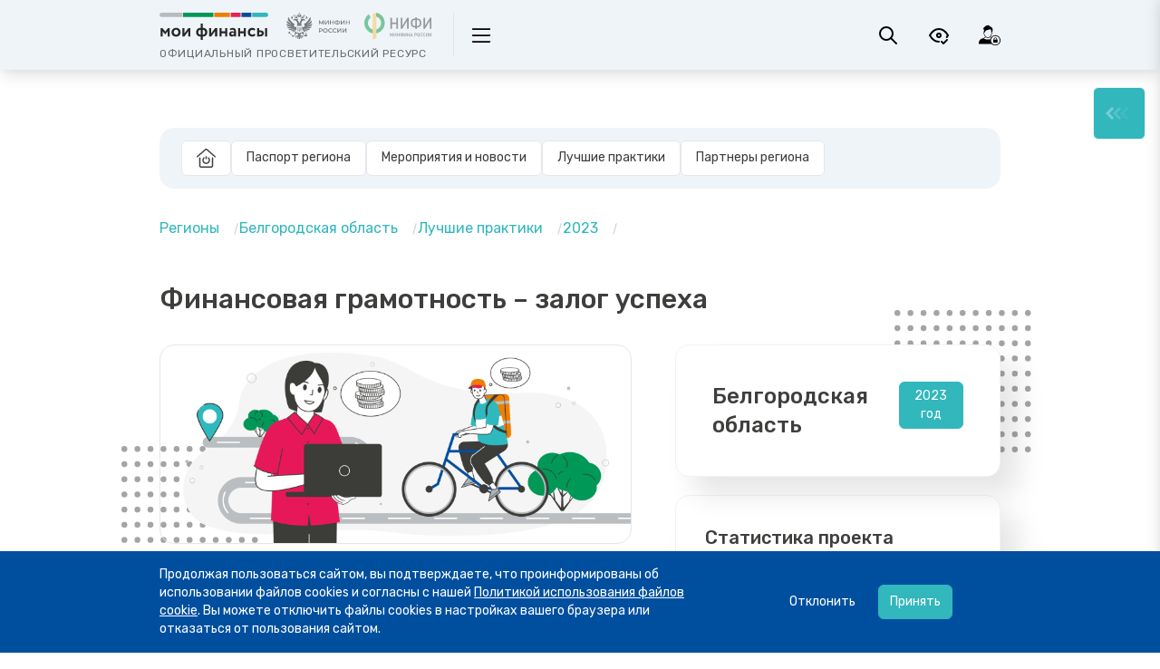

--- FILE ---
content_type: text/html; charset=utf-8
request_url: https://xn--80apaohbc3aw9e.xn--p1ai/regions/belgorodskaya-oblast/practices/finansovaia-gramotnost-zalog-uspexa/
body_size: 90066
content:
<!doctype html>
<html data-n-head-ssr lang="ru" data-n-head="%7B%22lang%22:%7B%22ssr%22:%22ru%22%7D%7D">

<head>
	<title>Финансовая грамотность – залог успеха  - Портал МОИФИНАНСЫ.РФ</title><meta data-n-head="ssr" charset="utf-8"><meta data-n-head="ssr" name="viewport" content="width=device-width, initial-scale=1"><meta data-n-head="ssr" content="Проект представляет собой цикл мероприятий, направленных на повышение финансовой грамотности школьников с использованием интерактивных методов обучения: деловые игры, квизы, тематические викторины, кейс-чемпионаты." name="description"><base href="/"><link data-n-head="ssr" rel="icon" type="image/png" href="/favicon.png"><link data-n-head="ssr" rel="stylesheet" href="https://fonts.googleapis.com/css2?family=Rubik:ital,wght@0,300;0,400;0,500;0,700;1,300;1,400&amp;display=swap"><link data-n-head="ssr" rel="canonical" href="https://xn--80apaohbc3aw9e.xn--p1ai/regions/belgorodskaya-oblast/practices/finansovaia-gramotnost-zalog-uspexa/"><link rel="preload" href="/_nuxt/5593f0a.js" as="script"><link rel="preload" href="/_nuxt/ed4663b.js" as="script"><link rel="preload" href="/_nuxt/24ce791.js" as="script"><link rel="preload" href="/_nuxt/f4c0c90.js" as="script"><link rel="preload" href="/_nuxt/475502b.js" as="script"><link rel="preload" href="/_nuxt/cd1d642.js" as="script"><link rel="preload" href="/_nuxt/4c508c9.js" as="script"><link rel="preload" href="/_nuxt/63b2ac9.js" as="script"><style data-vue-ssr-id="f0380000:0 3657bdca:0 5e76f1fa:0 0094207f:0 3977b11a:0 05148af7:0 69e2f97a:0 d433c884:0 77b8ec67:0 736ca842:0 593e269f:0 2578c7a1:0 56cebfc8:0 4900d8d9:0 651a46e4:0 38a9e3b0:0 2dd5dcc2:0 02fa7b2f:0 2fa9459d:0 234ce981:0 40265302:0 199e2228:0">/*! tailwindcss v2.2.17 | MIT License | https://tailwindcss.com*//*! modern-normalize v1.1.0 | MIT License | https://github.com/sindresorhus/modern-normalize */html{-webkit-text-size-adjust:100%;line-height:1.15;-moz-tab-size:4;-o-tab-size:4;tab-size:4}body{font-family:system-ui,-apple-system,"Segoe UI",Roboto,Helvetica,Arial,sans-serif,"Apple Color Emoji","Segoe UI Emoji";margin:0}hr{color:inherit;height:0}abbr[title]{-webkit-text-decoration:underline dotted;text-decoration:underline dotted}b,strong{font-weight:bolder}code,kbd,pre,samp{font-family:ui-monospace,SFMono-Regular,Consolas,"Liberation Mono",Menlo,monospace;font-size:1em}small{font-size:80%}sub,sup{font-size:75%;line-height:0;position:relative;vertical-align:baseline}sub{bottom:-.25em}sup{top:-.5em}table{border-color:inherit;text-indent:0}button,input,optgroup,select,textarea{font-family:inherit;font-size:100%;line-height:1.15;margin:0}button,select{text-transform:none}[type=button],[type=reset],[type=submit],button{-webkit-appearance:button}::-moz-focus-inner{border-style:none;padding:0}:-moz-focusring{outline:1px dotted ButtonText}:-moz-ui-invalid{box-shadow:none}legend{padding:0}progress{vertical-align:baseline}::-webkit-inner-spin-button,::-webkit-outer-spin-button{height:auto}[type=search]{-webkit-appearance:textfield;outline-offset:-2px}::-webkit-search-decoration{-webkit-appearance:none}::-webkit-file-upload-button{-webkit-appearance:button;font:inherit}summary{display:list-item}blockquote,dd,dl,figure,h1,h2,h3,h4,h5,h6,hr,p,pre{margin:0}button{background-color:transparent;background-image:none}fieldset,ol,ul{margin:0;padding:0}ol,ul{list-style:none}html{font-family:Rubik,ui-sans-serif,system-ui,-apple-system,BlinkMacSystemFont,Segoe UI,Roboto,Helvetica Neue,Arial,sans-serif,Apple Color Emoji,Segoe UI Emoji,Segoe UI Symbol,Noto Color Emoji;line-height:1.5}body{font-family:inherit;line-height:inherit}*,:after,:before{border:0 solid;box-sizing:border-box}hr{border-top-width:1px}img{border-style:solid}textarea{resize:vertical}input::-moz-placeholder, textarea::-moz-placeholder{color:#9ca3af;opacity:1}input::placeholder,textarea::placeholder{color:#9ca3af;opacity:1}[role=button],button{cursor:pointer}:-moz-focusring{outline:auto}table{border-collapse:collapse}h1,h2,h3,h4,h5,h6{font-size:inherit;font-weight:inherit}a{color:inherit;text-decoration:inherit}button,input,optgroup,select,textarea{color:inherit;line-height:inherit;padding:0}code,kbd,pre,samp{font-family:ui-monospace,SFMono-Regular,Menlo,Monaco,Consolas,"Liberation Mono","Courier New",monospace}audio,canvas,embed,iframe,img,object,svg,video{display:block;vertical-align:middle}img,video{height:auto;max-width:100%}[hidden]{display:none}*,:after,:before{--tw-translate-x:0;--tw-translate-y:0;--tw-rotate:0;--tw-skew-x:0;--tw-skew-y:0;--tw-scale-x:1;--tw-scale-y:1;--tw-transform:translateX(var(--tw-translate-x)) translateY(var(--tw-translate-y)) rotate(var(--tw-rotate)) skewX(var(--tw-skew-x)) skewY(var(--tw-skew-y)) scaleX(var(--tw-scale-x)) scaleY(var(--tw-scale-y));--tw-border-opacity:1;--tw-ring-inset:var(--tw-empty,/*!*/ /*!*/);--tw-ring-offset-width:0px;--tw-ring-offset-color:#fff;--tw-ring-color:rgba(59,130,246,.5);--tw-ring-offset-shadow:0 0 #0000;--tw-ring-shadow:0 0 #0000;--tw-shadow:0 0 #0000;--tw-blur:var(--tw-empty,/*!*/ /*!*/);--tw-brightness:var(--tw-empty,/*!*/ /*!*/);--tw-contrast:var(--tw-empty,/*!*/ /*!*/);--tw-grayscale:var(--tw-empty,/*!*/ /*!*/);--tw-hue-rotate:var(--tw-empty,/*!*/ /*!*/);--tw-invert:var(--tw-empty,/*!*/ /*!*/);--tw-saturate:var(--tw-empty,/*!*/ /*!*/);--tw-sepia:var(--tw-empty,/*!*/ /*!*/);--tw-drop-shadow:var(--tw-empty,/*!*/ /*!*/);--tw-filter:var(--tw-blur) var(--tw-brightness) var(--tw-contrast) var(--tw-grayscale) var(--tw-hue-rotate) var(--tw-invert) var(--tw-saturate) var(--tw-sepia) var(--tw-drop-shadow);--tw-backdrop-blur:var(--tw-empty,/*!*/ /*!*/);--tw-backdrop-brightness:var(--tw-empty,/*!*/ /*!*/);--tw-backdrop-contrast:var(--tw-empty,/*!*/ /*!*/);--tw-backdrop-grayscale:var(--tw-empty,/*!*/ /*!*/);--tw-backdrop-hue-rotate:var(--tw-empty,/*!*/ /*!*/);--tw-backdrop-invert:var(--tw-empty,/*!*/ /*!*/);--tw-backdrop-opacity:var(--tw-empty,/*!*/ /*!*/);--tw-backdrop-saturate:var(--tw-empty,/*!*/ /*!*/);--tw-backdrop-sepia:var(--tw-empty,/*!*/ /*!*/);--tw-backdrop-filter:var(--tw-backdrop-blur) var(--tw-backdrop-brightness) var(--tw-backdrop-contrast) var(--tw-backdrop-grayscale) var(--tw-backdrop-hue-rotate) var(--tw-backdrop-invert) var(--tw-backdrop-opacity) var(--tw-backdrop-saturate) var(--tw-backdrop-sepia);border-color:rgba(229,231,235,var(--tw-border-opacity))}[multiple],[type=date],[type=datetime-local],[type=email],[type=month],[type=number],[type=password],[type=search],[type=tel],[type=text],[type=time],[type=url],[type=week],select,textarea{--tw-shadow:0 0 #0000;-webkit-appearance:none;-moz-appearance:none;appearance:none;background-color:#fff;border-color:#6b7280;border-radius:0;border-width:1px;font-size:1rem;line-height:1.5rem;padding:.5rem .75rem}[multiple]:focus,[type=date]:focus,[type=datetime-local]:focus,[type=email]:focus,[type=month]:focus,[type=number]:focus,[type=password]:focus,[type=search]:focus,[type=tel]:focus,[type=text]:focus,[type=time]:focus,[type=url]:focus,[type=week]:focus,select:focus,textarea:focus{--tw-ring-inset:var(--tw-empty,/*!*/ /*!*/);--tw-ring-offset-width:0px;--tw-ring-offset-color:#fff;--tw-ring-color:#2563eb;--tw-ring-offset-shadow:var(--tw-ring-inset) 0 0 0 var(--tw-ring-offset-width) var(--tw-ring-offset-color);--tw-ring-shadow:var(--tw-ring-inset) 0 0 0 calc(1px + var(--tw-ring-offset-width)) var(--tw-ring-color);border-color:#2563eb;box-shadow:var(--tw-ring-offset-shadow),var(--tw-ring-shadow),var(--tw-shadow);outline:2px solid transparent;outline-offset:2px}input::-moz-placeholder, textarea::-moz-placeholder{color:#6b7280;opacity:1}input::placeholder,textarea::placeholder{color:#6b7280;opacity:1}::-webkit-datetime-edit-fields-wrapper{padding:0}::-webkit-date-and-time-value{min-height:1.5em}::-webkit-datetime-edit,::-webkit-datetime-edit-day-field,::-webkit-datetime-edit-hour-field,::-webkit-datetime-edit-meridiem-field,::-webkit-datetime-edit-millisecond-field,::-webkit-datetime-edit-minute-field,::-webkit-datetime-edit-month-field,::-webkit-datetime-edit-second-field,::-webkit-datetime-edit-year-field{padding-bottom:0;padding-top:0}select{background-image:url("data:image/svg+xml;charset=utf-8,%3Csvg xmlns='http://www.w3.org/2000/svg' fill='none' viewBox='0 0 20 20'%3E%3Cpath stroke='%236b7280' stroke-linecap='round' stroke-linejoin='round' stroke-width='1.5' d='m6 8 4 4 4-4'/%3E%3C/svg%3E");background-position:right .5rem center;background-repeat:no-repeat;background-size:1.5em 1.5em;padding-right:2.5rem;-webkit-print-color-adjust:exact;print-color-adjust:exact}[multiple]{background-image:none;background-position:0 0;background-repeat:unset;background-size:initial;padding-right:.75rem;-webkit-print-color-adjust:unset;print-color-adjust:unset}[type=checkbox],[type=radio]{--tw-shadow:0 0 #0000;-webkit-appearance:none;-moz-appearance:none;appearance:none;background-color:#fff;background-origin:border-box;border-color:#6b7280;border-width:1px;color:#2563eb;display:inline-block;flex-shrink:0;height:1rem;padding:0;-webkit-print-color-adjust:exact;print-color-adjust:exact;-webkit-user-select:none;-moz-user-select:none;user-select:none;vertical-align:middle;width:1rem}[type=checkbox]{border-radius:0}[type=radio]{border-radius:100%}[type=checkbox]:focus,[type=radio]:focus{--tw-ring-inset:var(--tw-empty,/*!*/ /*!*/);--tw-ring-offset-width:2px;--tw-ring-offset-color:#fff;--tw-ring-color:#2563eb;--tw-ring-offset-shadow:var(--tw-ring-inset) 0 0 0 var(--tw-ring-offset-width) var(--tw-ring-offset-color);--tw-ring-shadow:var(--tw-ring-inset) 0 0 0 calc(2px + var(--tw-ring-offset-width)) var(--tw-ring-color);box-shadow:var(--tw-ring-offset-shadow),var(--tw-ring-shadow),var(--tw-shadow);outline:2px solid transparent;outline-offset:2px}[type=checkbox]:checked,[type=radio]:checked{background-color:currentColor;background-position:50%;background-repeat:no-repeat;background-size:100% 100%;border-color:transparent}[type=checkbox]:checked{background-image:url("data:image/svg+xml;charset=utf-8,%3Csvg viewBox='0 0 16 16' fill='%23fff' xmlns='http://www.w3.org/2000/svg'%3E%3Cpath d='M12.207 4.793a1 1 0 0 1 0 1.414l-5 5a1 1 0 0 1-1.414 0l-2-2a1 1 0 0 1 1.414-1.414L6.5 9.086l4.293-4.293a1 1 0 0 1 1.414 0z'/%3E%3C/svg%3E")}[type=radio]:checked{background-image:url("data:image/svg+xml;charset=utf-8,%3Csvg viewBox='0 0 16 16' fill='%23fff' xmlns='http://www.w3.org/2000/svg'%3E%3Ccircle cx='8' cy='8' r='3'/%3E%3C/svg%3E")}[type=checkbox]:checked:focus,[type=checkbox]:checked:hover,[type=radio]:checked:focus,[type=radio]:checked:hover{background-color:currentColor;border-color:transparent}[type=checkbox]:indeterminate{background-color:currentColor;background-image:url("data:image/svg+xml;charset=utf-8,%3Csvg xmlns='http://www.w3.org/2000/svg' fill='none' viewBox='0 0 16 16'%3E%3Cpath stroke='%23fff' stroke-linecap='round' stroke-linejoin='round' stroke-width='2' d='M4 8h8'/%3E%3C/svg%3E");background-position:50%;background-repeat:no-repeat;background-size:100% 100%;border-color:transparent}[type=checkbox]:indeterminate:focus,[type=checkbox]:indeterminate:hover{background-color:currentColor;border-color:transparent}[type=file]{background:unset;border-color:inherit;border-radius:0;border-width:0;font-size:unset;line-height:inherit;padding:0}[type=file]:focus{outline:1px solid ButtonText;outline:1px auto -webkit-focus-ring-color}.container{margin-left:auto;margin-right:auto;padding-left:1rem;padding-right:1rem;width:100%}@media (min-width:480px){.container{max-width:480px;padding-left:1rem;padding-right:1rem}}@media (min-width:768px){.container{max-width:768px;padding-left:1rem;padding-right:1rem}}@media (min-width:976px){.container{max-width:976px;padding-left:1.5rem;padding-right:1.5rem}}@media (min-width:1288px){.container{max-width:1288px;padding-left:2rem;padding-right:2rem}}.form-input,.form-multiselect,.form-select,.form-textarea{--tw-shadow:0 0 #0000;-webkit-appearance:none;-moz-appearance:none;appearance:none;background-color:#fff;border-color:#6b7280;border-radius:0;border-width:1px;font-size:1rem;line-height:1.5rem;padding:.5rem .75rem}.form-input:focus,.form-multiselect:focus,.form-select:focus,.form-textarea:focus{--tw-ring-inset:var(--tw-empty,/*!*/ /*!*/);--tw-ring-offset-width:0px;--tw-ring-offset-color:#fff;--tw-ring-color:#2563eb;--tw-ring-offset-shadow:var(--tw-ring-inset) 0 0 0 var(--tw-ring-offset-width) var(--tw-ring-offset-color);--tw-ring-shadow:var(--tw-ring-inset) 0 0 0 calc(1px + var(--tw-ring-offset-width)) var(--tw-ring-color);border-color:#2563eb;box-shadow:var(--tw-ring-offset-shadow),var(--tw-ring-shadow),var(--tw-shadow);outline:2px solid transparent;outline-offset:2px}.form-input::-moz-placeholder, .form-textarea::-moz-placeholder{color:#6b7280;opacity:1}.form-input::placeholder,.form-textarea::placeholder{color:#6b7280;opacity:1}.form-input::-webkit-datetime-edit-fields-wrapper{padding:0}.form-input::-webkit-date-and-time-value{min-height:1.5em}.form-input::-webkit-datetime-edit,.form-input::-webkit-datetime-edit-day-field,.form-input::-webkit-datetime-edit-hour-field,.form-input::-webkit-datetime-edit-meridiem-field,.form-input::-webkit-datetime-edit-millisecond-field,.form-input::-webkit-datetime-edit-minute-field,.form-input::-webkit-datetime-edit-month-field,.form-input::-webkit-datetime-edit-second-field,.form-input::-webkit-datetime-edit-year-field{padding-bottom:0;padding-top:0}.form-select{background-image:url("data:image/svg+xml;charset=utf-8,%3Csvg xmlns='http://www.w3.org/2000/svg' fill='none' viewBox='0 0 20 20'%3E%3Cpath stroke='%236b7280' stroke-linecap='round' stroke-linejoin='round' stroke-width='1.5' d='m6 8 4 4 4-4'/%3E%3C/svg%3E");background-position:right .5rem center;background-repeat:no-repeat;background-size:1.5em 1.5em;padding-right:2.5rem;-webkit-print-color-adjust:exact;print-color-adjust:exact}.form-checkbox,.form-radio{--tw-shadow:0 0 #0000;-webkit-appearance:none;-moz-appearance:none;appearance:none;background-color:#fff;background-origin:border-box;border-color:#6b7280;border-width:1px;color:#2563eb;display:inline-block;flex-shrink:0;height:1rem;padding:0;-webkit-print-color-adjust:exact;print-color-adjust:exact;-webkit-user-select:none;-moz-user-select:none;user-select:none;vertical-align:middle;width:1rem}.form-checkbox{border-radius:0}.form-radio{border-radius:100%}.form-checkbox:focus,.form-radio:focus{--tw-ring-inset:var(--tw-empty,/*!*/ /*!*/);--tw-ring-offset-width:2px;--tw-ring-offset-color:#fff;--tw-ring-color:#2563eb;--tw-ring-offset-shadow:var(--tw-ring-inset) 0 0 0 var(--tw-ring-offset-width) var(--tw-ring-offset-color);--tw-ring-shadow:var(--tw-ring-inset) 0 0 0 calc(2px + var(--tw-ring-offset-width)) var(--tw-ring-color);box-shadow:var(--tw-ring-offset-shadow),var(--tw-ring-shadow),var(--tw-shadow);outline:2px solid transparent;outline-offset:2px}.form-checkbox:checked,.form-radio:checked{background-color:currentColor;background-position:50%;background-repeat:no-repeat;background-size:100% 100%;border-color:transparent}.form-checkbox:checked{background-image:url("data:image/svg+xml;charset=utf-8,%3Csvg viewBox='0 0 16 16' fill='%23fff' xmlns='http://www.w3.org/2000/svg'%3E%3Cpath d='M12.207 4.793a1 1 0 0 1 0 1.414l-5 5a1 1 0 0 1-1.414 0l-2-2a1 1 0 0 1 1.414-1.414L6.5 9.086l4.293-4.293a1 1 0 0 1 1.414 0z'/%3E%3C/svg%3E")}.form-radio:checked{background-image:url("data:image/svg+xml;charset=utf-8,%3Csvg viewBox='0 0 16 16' fill='%23fff' xmlns='http://www.w3.org/2000/svg'%3E%3Ccircle cx='8' cy='8' r='3'/%3E%3C/svg%3E")}.form-checkbox:checked:focus,.form-checkbox:checked:hover,.form-radio:checked:focus,.form-radio:checked:hover{background-color:currentColor;border-color:transparent}.form-checkbox:indeterminate{background-color:currentColor;background-image:url("data:image/svg+xml;charset=utf-8,%3Csvg xmlns='http://www.w3.org/2000/svg' fill='none' viewBox='0 0 16 16'%3E%3Cpath stroke='%23fff' stroke-linecap='round' stroke-linejoin='round' stroke-width='2' d='M4 8h8'/%3E%3C/svg%3E");background-position:50%;background-repeat:no-repeat;background-size:100% 100%;border-color:transparent}.form-checkbox:indeterminate:focus,.form-checkbox:indeterminate:hover{background-color:currentColor;border-color:transparent}.aspect-w-1,.aspect-w-10,.aspect-w-11,.aspect-w-12,.aspect-w-13,.aspect-w-14,.aspect-w-15,.aspect-w-16,.aspect-w-2,.aspect-w-3,.aspect-w-4,.aspect-w-5,.aspect-w-6,.aspect-w-7,.aspect-w-8,.aspect-w-9{padding-bottom:calc(var(--tw-aspect-h)/var(--tw-aspect-w)*100%);position:relative}.aspect-w-10>*,.aspect-w-11>*,.aspect-w-12>*,.aspect-w-13>*,.aspect-w-14>*,.aspect-w-15>*,.aspect-w-16>*,.aspect-w-1>*,.aspect-w-2>*,.aspect-w-3>*,.aspect-w-4>*,.aspect-w-5>*,.aspect-w-6>*,.aspect-w-7>*,.aspect-w-8>*,.aspect-w-9>*{bottom:0;height:100%;left:0;position:absolute;right:0;top:0;width:100%}.aspect-w-1{--tw-aspect-w:1}.aspect-w-4{--tw-aspect-w:4}.aspect-w-16{--tw-aspect-w:16}.aspect-h-1{--tw-aspect-h:1}.aspect-h-3{--tw-aspect-h:3}.aspect-h-9{--tw-aspect-h:9}.sr-only{clip:rect(0,0,0,0);border-width:0;height:1px;margin:-1px;overflow:hidden;padding:0;position:absolute;white-space:nowrap;width:1px}.pointer-events-none{pointer-events:none}.pointer-events-auto{pointer-events:auto}.visible{visibility:visible}.invisible{visibility:hidden}.static{position:static}.fixed{position:fixed}.absolute{position:absolute}.\!absolute{position:absolute!important}.relative{position:relative}.sticky{position:sticky}.inset-0{bottom:0;left:0;right:0;top:0}.inset-px{bottom:1px;left:1px;right:1px;top:1px}.-inset-8{bottom:-2rem;left:-2rem;right:-2rem;top:-2rem}.inset-x-0{left:0;right:0}.inset-y-0{bottom:0;top:0}.-inset-x-4{left:-1rem;right:-1rem}.-inset-y-0{bottom:0;top:0}.right-\[55\%\]{right:55%}.bottom-0{bottom:0}.right-0{right:0}.top-\[5\.2rem\]{top:5.2rem}.right-4{right:1rem}.top-4{top:1rem}.top-0{top:0}.top-full{top:100%}.left-2{left:.5rem}.bottom-2{bottom:.5rem}.top-1\/2{top:50%}.left-0{left:0}.bottom-5{bottom:1.25rem}.top-\[72px\]{top:72px}.left-\[350px\]{left:350px}.top-16{top:4rem}.left-8{left:2rem}.top-6{top:1.5rem}.left-1\/2{left:50%}.-left-2{left:-.5rem}.top-\[16px\]{top:16px}.top-10{top:2.5rem}.-left-10{left:-2.5rem}.-right-10{right:-2.5rem}.-bottom-4{bottom:-1rem}.-right-4{right:-1rem}.bottom-4{bottom:1rem}.-left-4{left:-1rem}.top-1\/4{top:25%}.bottom-3{bottom:.75rem}.left-4{left:1rem}.top-3{top:.75rem}.right-2{right:.5rem}.-top-4{top:-1rem}.-right-0{right:0}.right-8{right:2rem}.-top-3{top:-.75rem}.top-20{top:5rem}.right-auto{right:auto}.right-1{right:.25rem}.top-24{top:6rem}.top-8{top:2rem}.-bottom-8{bottom:-2rem}.left-6{left:1.5rem}.-top-8{top:-2rem}.left-10{left:2.5rem}.left-60{left:15rem}.top-\[-15px\]{top:-15px}.top-2{top:.5rem}.-bottom-14{bottom:-3.5rem}.right-1\/2{right:50%}.-top-12{top:-3rem}.left-\[calc\(50\%-100px\)\]{left:calc(50% - 100px)}.-right-12{right:-3rem}.-top-14{top:-3.5rem}.bottom-1{bottom:.25rem}.-top-0\.5{top:-.125rem}.-top-0{top:0}.right-6{right:1.5rem}.right-12{right:3rem}.top-1{top:.25rem}.bottom-16{bottom:4rem}.-right-8{right:-2rem}.-right-0\.5{right:-.125rem}.-right-6{right:-1.5rem}.right-2\.5{right:.625rem}.top-2\.5{top:.625rem}.isolate{isolation:isolate}.z-10{z-index:10}.z-0{z-index:0}.z-2{z-index:2}.z-1{z-index:1}.z-150{z-index:150}.z-20{z-index:20}.z-40{z-index:40}.z-15{z-index:15}.z-100{z-index:100}.z-50{z-index:50}.z-30{z-index:30}.z-n1{z-index:-1}.z-2000{z-index:2000}.order-1{order:1}.order-3{order:3}.order-last{order:9999}.order-first{order:-9999}.order-2{order:2}.col-span-12{grid-column:span 12/span 12}.col-span-3{grid-column:span 3/span 3}.col-span-9{grid-column:span 9/span 9}.col-span-full{grid-column:1/-1}.col-span-8{grid-column:span 8/span 8}.col-span-4{grid-column:span 4/span 4}.col-span-5{grid-column:span 5/span 5}.col-span-7{grid-column:span 7/span 7}.col-span-6{grid-column:span 6/span 6}.col-auto{grid-column:auto}.col-span-2{grid-column:span 2/span 2}.col-span-1{grid-column:span 1/span 1}.col-start-1{grid-column-start:1}.col-start-5{grid-column-start:5}.col-end-4{grid-column-end:4}.col-end-13{grid-column-end:13}.col-end-1{grid-column-end:1}.row-span-1{grid-row:span 1/span 1}.row-start-1{grid-row-start:1}.row-start-2{grid-row-start:2}.row-start-3{grid-row-start:3}.float-right{float:right}.float-left{float:left}.clear-both{clear:both}.m-auto{margin:auto}.m-3{margin:.75rem}.m-0{margin:0}.m-4{margin:1rem}.-m-px{margin:-1px}.\!m-0{margin:0!important}.-m-3{margin:-.75rem}.m-5{margin:1.25rem}.m-2{margin:.5rem}.m-0\.5{margin:.125rem}.my-8{margin-bottom:2rem;margin-top:2rem}.mx-2{margin-left:.5rem;margin-right:.5rem}.mx-auto{margin-left:auto;margin-right:auto}.my-4{margin-bottom:1rem;margin-top:1rem}.-mx-4{margin-left:-1rem;margin-right:-1rem}.my-6{margin-bottom:1.5rem;margin-top:1.5rem}.my-12{margin-bottom:3rem;margin-top:3rem}.mx-1{margin-left:.25rem;margin-right:.25rem}.my-5{margin-bottom:1.25rem;margin-top:1.25rem}.mx-0{margin-left:0;margin-right:0}.my-2{margin-bottom:.5rem;margin-top:.5rem}.mx-8{margin-left:2rem;margin-right:2rem}.mx-4{margin-left:1rem;margin-right:1rem}.my-px{margin-bottom:1px;margin-top:1px}.-mx-3{margin-left:-.75rem;margin-right:-.75rem}.my-3{margin-bottom:.75rem;margin-top:.75rem}.mx-5{margin-left:1.25rem;margin-right:1.25rem}.mx-12{margin-left:3rem;margin-right:3rem}.-mx-6{margin-left:-1.5rem;margin-right:-1.5rem}.\!my-0{margin-bottom:0!important;margin-top:0!important}.-mx-2{margin-left:-.5rem;margin-right:-.5rem}.mx-6{margin-left:1.5rem;margin-right:1.5rem}.my-10{margin-bottom:2.5rem;margin-top:2.5rem}.-mx-8{margin-left:-2rem;margin-right:-2rem}.my-16{margin-bottom:4rem;margin-top:4rem}.mx-3{margin-left:.75rem;margin-right:.75rem}.-my-8{margin-bottom:-2rem;margin-top:-2rem}.-my-4{margin-bottom:-1rem;margin-top:-1rem}.-my-2\.5{margin-bottom:-.625rem;margin-top:-.625rem}.-my-2{margin-bottom:-.5rem;margin-top:-.5rem}.mb-4{margin-bottom:1rem}.mt-auto{margin-top:auto}.mt-\[140px\]{margin-top:140px}.mt-\[50px\]{margin-top:50px}.mb-\[80px\]{margin-bottom:80px}.mb-8{margin-bottom:2rem}.mr-5{margin-right:1.25rem}.mt-3{margin-top:.75rem}.mb-6{margin-bottom:1.5rem}.mb-10{margin-bottom:2.5rem}.mb-5{margin-bottom:1.25rem}.mb-2{margin-bottom:.5rem}.mr-2{margin-right:.5rem}.mt-12{margin-top:3rem}.mb-9{margin-bottom:2.25rem}.mr-3{margin-right:.75rem}.mt-4{margin-top:1rem}.ml-2{margin-left:.5rem}.mt-10{margin-top:2.5rem}.mb-0{margin-bottom:0}.mt-\[60px\]{margin-top:60px}.mr-4{margin-right:1rem}.mb-3{margin-bottom:.75rem}.mt-6{margin-top:1.5rem}.-mb-6{margin-bottom:-1.5rem}.mt-0\.5{margin-top:.125rem}.mt-0{margin-top:0}.ml-3{margin-left:.75rem}.mt-1\.5{margin-top:.375rem}.mt-1{margin-top:.25rem}.mt-8{margin-top:2rem}.-ml-4{margin-left:-1rem}.mt-2{margin-top:.5rem}.mb-1{margin-bottom:.25rem}.mr-6{margin-right:1.5rem}.mb-12{margin-bottom:3rem}.mt-5{margin-top:1.25rem}.mr-1\.5{margin-right:.375rem}.mb-2\.5{margin-bottom:.625rem}.mr-1{margin-right:.25rem}.mt-7{margin-top:1.75rem}.ml-6{margin-left:1.5rem}.ml-1{margin-left:.25rem}.mb-7{margin-bottom:1.75rem}.mt-20{margin-top:5rem}.mr-auto{margin-right:auto}.-mr-12{margin-right:-3rem}.mt-16{margin-top:4rem}.ml-4{margin-left:1rem}.-mt-0\.5{margin-top:-.125rem}.-mt-0{margin-top:0}.\!mb-0{margin-bottom:0!important}.mt-9{margin-top:2.25rem}.ml-0\.5{margin-left:.125rem}.ml-0{margin-left:0}.mb-1\.5{margin-bottom:.375rem}.mt-2\.5{margin-top:.625rem}.-mr-1{margin-right:-.25rem}.-mr-2{margin-right:-.5rem}.-mb-8{margin-bottom:-2rem}.mt-\[3px\]{margin-top:3px}.-mt-96{margin-top:-24rem}.\!mb-10{margin-bottom:2.5rem!important}.mt-24{margin-top:6rem}.-mt-3{margin-top:-.75rem}.\!mt-8{margin-top:2rem!important}.mt-11{margin-top:2.75rem}.-ml-7{margin-left:-1.75rem}.\!mb-8{margin-bottom:2rem!important}.mb-0\.5{margin-bottom:.125rem}.mb-36{margin-bottom:9rem}.\!mb-14{margin-bottom:3.5rem!important}.mb-16{margin-bottom:4rem}.mt-14{margin-top:3.5rem}.mb-20{margin-bottom:5rem}.mb-11{margin-bottom:2.75rem}.-mb-px{margin-bottom:-1px}.-ml-8{margin-left:-2rem}.ml-2\.5{margin-left:.625rem}.-ml-px{margin-left:-1px}.-mr-px{margin-right:-1px}.-ml-3{margin-left:-.75rem}.\!mb-2{margin-bottom:.5rem!important}.\!mb-6{margin-bottom:1.5rem!important}.ml-8{margin-left:2rem}.-mt-1{margin-top:-.25rem}.ml-5{margin-left:1.25rem}.mt-32{margin-top:8rem}.mb-14{margin-bottom:3.5rem}.mr-8{margin-right:2rem}.-mt-12{margin-top:-3rem}.mb-24{margin-bottom:6rem}.-mb-4{margin-bottom:-1rem}.mr-0{margin-right:0}.\!mt-0{margin-top:0!important}.-mr-96{margin-right:-24rem}.mr-12{margin-right:3rem}.-mt-8{margin-top:-2rem}.-ml-2{margin-left:-.5rem}.ml-auto{margin-left:auto}.-ml-1{margin-left:-.25rem}.-ml-1\.5{margin-left:-.375rem}.box-border{box-sizing:border-box}.box-content{box-sizing:content-box}.block{display:block}.\!block{display:block!important}.inline-block{display:inline-block}.inline{display:inline}.flex{display:flex}.\!flex{display:flex!important}.inline-flex{display:inline-flex}.\!inline-flex{display:inline-flex!important}.table{display:table}.table-cell{display:table-cell}.flow-root{display:flow-root}.grid{display:grid}.list-item{display:list-item}.hidden{display:none}.h-full{height:100%}.h-7{height:1.75rem}.h-fit{height:-moz-fit-content;height:fit-content}.h-4{height:1rem}.h-12{height:3rem}.h-1\.5{height:.375rem}.h-1{height:.25rem}.h-14{height:3.5rem}.h-8{height:2rem}.h-5{height:1.25rem}.h-6{height:1.5rem}.h-9{height:2.25rem}.h-20{height:5rem}.h-10{height:2.5rem}.h-0{height:0}.h-screen{height:100vh}.h-80{height:20rem}.h-16{height:4rem}.h-24{height:6rem}.h-px{height:1px}.h-3{height:.75rem}.h-44{height:11rem}.h-3\.5{height:.875rem}.h-11{height:2.75rem}.h-32{height:8rem}.h-28{height:7rem}.h-60{height:15rem}.h-36{height:9rem}.h-2{height:.5rem}.h-56{height:14rem}.h-auto{height:auto}.h-\[calc\(100vh-64px\)\]{height:calc(100vh - 64px)}.h-1\/2{height:50%}.h-\[50rem\]{height:50rem}.max-h-full{max-height:100%}.max-h-72{max-height:18rem}.max-h-60{max-height:15rem}.max-h-14{max-height:3.5rem}.max-h-12{max-height:3rem}.max-h-8{max-height:2rem}.max-h-16{max-height:4rem}.max-h-screen{max-height:100vh}.min-h-\[590px\]{min-height:590px}.min-h-\[290px\]{min-height:290px}.min-h-full{min-height:100%}.min-h-0{min-height:0}.min-h-screen{min-height:100vh}.min-h-\[484px\]{min-height:484px}.min-h-\[4rem\]{min-height:4rem}.w-fit{width:-moz-fit-content;width:fit-content}.w-full{width:100%}.w-7{width:1.75rem}.w-4{width:1rem}.w-12{width:3rem}.w-1\.5{width:.375rem}.w-1{width:.25rem}.w-14{width:3.5rem}.w-8{width:2rem}.w-5{width:1.25rem}.w-6{width:1.5rem}.w-auto{width:auto}.w-9{width:2.25rem}.w-20{width:5rem}.w-64{width:16rem}.w-\[70\%\]{width:70%}.w-10{width:2.5rem}.w-48{width:12rem}.w-16{width:4rem}.w-1\/4{width:25%}.w-3\/4{width:75%}.w-1\/2{width:50%}.w-24{width:6rem}.w-3{width:.75rem}.w-56{width:14rem}.w-32{width:8rem}.w-\[150px\]{width:150px}.w-44{width:11rem}.w-3\.5{width:.875rem}.w-36{width:9rem}.w-max{width:-moz-max-content;width:max-content}.w-72{width:18rem}.w-11{width:2.75rem}.\!w-full{width:100%!important}.w-min{width:-moz-min-content;width:min-content}.w-\[50\%\]{width:50%}.w-px{width:1px}.w-4\/5{width:80%}.w-2{width:.5rem}.w-0{width:0}.w-screen{width:100vw}.w-\[200\%\]{width:200%}.w-\[90rem\]{width:90rem}.w-\[150vw\]{width:150vw}.w-\[200px\]{width:200px}.w-80{width:20rem}.min-w-max{min-width:-moz-max-content;min-width:max-content}.min-w-min{min-width:-moz-min-content;min-width:min-content}.min-w-full{min-width:100%}.max-w-\[131px\]{max-width:131px}.max-w-\[402px\]{max-width:402px}.max-w-\[600px\]{max-width:600px}.max-w-6xl{max-width:72rem}.max-w-5xl{max-width:64rem}.max-w-full{max-width:100%}.max-w-3xl{max-width:48rem}.max-w-xs{max-width:20rem}.max-w-sm{max-width:24rem}.max-w-max{max-width:-moz-max-content;max-width:max-content}.max-w-md{max-width:28rem}.max-w-\[20rem\]{max-width:20rem}.max-w-lg{max-width:32rem}.max-w-2xl{max-width:42rem}.max-w-4xl{max-width:56rem}.max-w-xl{max-width:36rem}.max-w-\[573px\]{max-width:573px}.max-w-\[470px\]{max-width:470px}.max-w-7xl{max-width:80rem}.max-w-\[430px\]{max-width:430px}.max-w-\[280px\]{max-width:280px}.max-w-\[340px\]{max-width:340px}.max-w-\[400px\]{max-width:400px}.flex-1{flex:1 1 0%}.flex-none{flex:none}.flex-auto{flex:1 1 auto}.flex-shrink-0{flex-shrink:0}.flex-shrink{flex-shrink:1}.flex-grow{flex-grow:1}.flex-grow-0{flex-grow:0}.table-auto{table-layout:auto}.border-collapse{border-collapse:collapse}.origin-center{transform-origin:center}.origin-top-right{transform-origin:top right}.origin-bottom-left{transform-origin:bottom left}.origin-top-left{transform-origin:top left}.-translate-y-2\/4{--tw-translate-y:-50%;transform:var(--tw-transform)}.translate-x-full{--tw-translate-x:100%;transform:var(--tw-transform)}.-translate-x-full{--tw-translate-x:-100%;transform:var(--tw-transform)}.translate-x-0{--tw-translate-x:0px;transform:var(--tw-transform)}.translate-y-2\/4{--tw-translate-y:50%;transform:var(--tw-transform)}.-translate-y-2{--tw-translate-y:-0.5rem;transform:var(--tw-transform)}.-translate-x-1\/2{--tw-translate-x:-50%;transform:var(--tw-transform)}.-translate-y-1\/2{--tw-translate-y:-50%;transform:var(--tw-transform)}.translate-y-1\/2{--tw-translate-y:50%;transform:var(--tw-transform)}.translate-x-1\/2{--tw-translate-x:50%;transform:var(--tw-transform)}.translate-y-0{--tw-translate-y:0px;transform:var(--tw-transform)}.translate-y-4{--tw-translate-y:1rem;transform:var(--tw-transform)}.-translate-y-px{--tw-translate-y:-1px;transform:var(--tw-transform)}.-translate-x-64{--tw-translate-x:-16rem;transform:var(--tw-transform)}.-rotate-45{--tw-rotate:-45deg}.-rotate-45,.rotate-180{transform:var(--tw-transform)}.rotate-180{--tw-rotate:180deg}.\!rotate-180{--tw-rotate:180deg!important;transform:var(--tw-transform)!important}.rotate-90{--tw-rotate:90deg}.-rotate-90,.rotate-90{transform:var(--tw-transform)}.-rotate-90{--tw-rotate:-90deg}.rotate-45{--tw-rotate:45deg}.rotate-0,.rotate-45{transform:var(--tw-transform)}.rotate-0{--tw-rotate:0deg}.skew-x-\[-30deg\]{--tw-skew-x:-30deg;transform:var(--tw-transform)}.scale-95{--tw-scale-x:.95;--tw-scale-y:.95;transform:var(--tw-transform)}.scale-100{--tw-scale-x:1;--tw-scale-y:1}.scale-100,.transform{transform:var(--tw-transform)}@keyframes spin{to{transform:rotate(1turn)}}.animate-spin{animation:spin 1s linear infinite}.cursor-pointer{cursor:pointer}.cursor-default{cursor:default}.cursor-not-allowed{cursor:not-allowed}.\!cursor-auto{cursor:auto!important}.cursor-auto{cursor:auto}.select-none{-webkit-user-select:none;-moz-user-select:none;user-select:none}.resize{resize:both}.list-none{list-style-type:none}.list-disc{list-style-type:disc}.list-decimal{list-style-type:decimal}.appearance-none{-webkit-appearance:none;-moz-appearance:none;appearance:none}.grid-flow-col{grid-auto-flow:column}.grid-cols-12{grid-template-columns:repeat(12,minmax(0,1fr))}.grid-cols-1{grid-template-columns:repeat(1,minmax(0,1fr))}.grid-cols-2{grid-template-columns:repeat(2,minmax(0,1fr))}.grid-cols-7{grid-template-columns:repeat(7,minmax(0,1fr))}.grid-cols-3{grid-template-columns:repeat(3,minmax(0,1fr))}.grid-cols-4{grid-template-columns:repeat(4,minmax(0,1fr))}.grid-rows-\[0fr\]{grid-template-rows:0fr}.grid-rows-\[1fr\]{grid-template-rows:1fr}.flex-row{flex-direction:row}.flex-row-reverse{flex-direction:row-reverse}.flex-col{flex-direction:column}.flex-col-reverse{flex-direction:column-reverse}.flex-wrap{flex-wrap:wrap}.flex-nowrap{flex-wrap:nowrap}.content-center{align-content:center}.content-start{align-content:flex-start}.content-between{align-content:space-between}.items-start{align-items:flex-start}.items-end{align-items:flex-end}.items-center{align-items:center}.items-baseline{align-items:baseline}.items-stretch{align-items:stretch}.justify-start{justify-content:flex-start}.justify-end{justify-content:flex-end}.justify-center{justify-content:center}.justify-between{justify-content:space-between}.justify-around{justify-content:space-around}.justify-evenly{justify-content:space-evenly}.justify-items-center{justify-items:center}.gap-3{gap:.75rem}.gap-8{gap:2rem}.gap-4{gap:1rem}.gap-6{gap:1.5rem}.gap-2{gap:.5rem}.gap-1{gap:.25rem}.gap-12{gap:3rem}.gap-5{gap:1.25rem}.gap-0{gap:0}.gap-px{gap:1px}.gap-0\.5{gap:.125rem}.gap-10{gap:2.5rem}.gap-y-8{row-gap:2rem}.gap-x-4{-moz-column-gap:1rem;column-gap:1rem}.gap-x-12{-moz-column-gap:3rem;column-gap:3rem}.gap-x-8{-moz-column-gap:2rem;column-gap:2rem}.gap-y-3{row-gap:.75rem}.gap-x-3{-moz-column-gap:.75rem;column-gap:.75rem}.gap-x-1{-moz-column-gap:.25rem;column-gap:.25rem}.gap-x-16{-moz-column-gap:4rem;column-gap:4rem}.gap-y-12{row-gap:3rem}.gap-y-2{row-gap:.5rem}.gap-x-6{-moz-column-gap:1.5rem;column-gap:1.5rem}.gap-y-1{row-gap:.25rem}.gap-x-2{-moz-column-gap:.5rem;column-gap:.5rem}.gap-x-5{-moz-column-gap:1.25rem;column-gap:1.25rem}.gap-y-6{row-gap:1.5rem}.gap-y-4{row-gap:1rem}.gap-y-10{row-gap:2.5rem}.gap-x-0{-moz-column-gap:0;column-gap:0}.gap-y-0{row-gap:0}.gap-y-2\.5{row-gap:.625rem}.gap-x-10{-moz-column-gap:2.5rem;column-gap:2.5rem}.gap-x-14{-moz-column-gap:3.5rem;column-gap:3.5rem}.gap-y-16{row-gap:4rem}.gap-x-24{-moz-column-gap:6rem;column-gap:6rem}.gap-y-9{row-gap:2.25rem}.gap-x-2\.5{-moz-column-gap:.625rem;column-gap:.625rem}.gap-x-7{-moz-column-gap:1.75rem;column-gap:1.75rem}.gap-y-24{row-gap:6rem}.space-y-4>:not([hidden])~:not([hidden]){--tw-space-y-reverse:0;margin-bottom:calc(1rem*var(--tw-space-y-reverse));margin-top:calc(1rem*(1 - var(--tw-space-y-reverse)))}.space-x-4>:not([hidden])~:not([hidden]){--tw-space-x-reverse:0;margin-left:calc(1rem*(1 - var(--tw-space-x-reverse)));margin-right:calc(1rem*var(--tw-space-x-reverse))}.space-y-6>:not([hidden])~:not([hidden]){--tw-space-y-reverse:0;margin-bottom:calc(1.5rem*var(--tw-space-y-reverse));margin-top:calc(1.5rem*(1 - var(--tw-space-y-reverse)))}.space-y-1>:not([hidden])~:not([hidden]){--tw-space-y-reverse:0;margin-bottom:calc(.25rem*var(--tw-space-y-reverse));margin-top:calc(.25rem*(1 - var(--tw-space-y-reverse)))}.space-x-2>:not([hidden])~:not([hidden]){--tw-space-x-reverse:0;margin-left:calc(.5rem*(1 - var(--tw-space-x-reverse)));margin-right:calc(.5rem*var(--tw-space-x-reverse))}.space-y-2>:not([hidden])~:not([hidden]){--tw-space-y-reverse:0;margin-bottom:calc(.5rem*var(--tw-space-y-reverse));margin-top:calc(.5rem*(1 - var(--tw-space-y-reverse)))}.space-y-3>:not([hidden])~:not([hidden]){--tw-space-y-reverse:0;margin-bottom:calc(.75rem*var(--tw-space-y-reverse));margin-top:calc(.75rem*(1 - var(--tw-space-y-reverse)))}.space-x-3>:not([hidden])~:not([hidden]){--tw-space-x-reverse:0;margin-left:calc(.75rem*(1 - var(--tw-space-x-reverse)));margin-right:calc(.75rem*var(--tw-space-x-reverse))}.space-y-8>:not([hidden])~:not([hidden]){--tw-space-y-reverse:0;margin-bottom:calc(2rem*var(--tw-space-y-reverse));margin-top:calc(2rem*(1 - var(--tw-space-y-reverse)))}.space-x-1>:not([hidden])~:not([hidden]){--tw-space-x-reverse:0;margin-left:calc(.25rem*(1 - var(--tw-space-x-reverse)));margin-right:calc(.25rem*var(--tw-space-x-reverse))}.-space-x-3>:not([hidden])~:not([hidden]){--tw-space-x-reverse:0;margin-left:calc(-.75rem*(1 - var(--tw-space-x-reverse)));margin-right:calc(-.75rem*var(--tw-space-x-reverse))}.\!space-y-8>:not([hidden])~:not([hidden]){--tw-space-y-reverse:0!important;margin-bottom:calc(2rem*var(--tw-space-y-reverse))!important;margin-top:calc(2rem*(1 - var(--tw-space-y-reverse)))!important}.space-x-6>:not([hidden])~:not([hidden]){--tw-space-x-reverse:0;margin-left:calc(1.5rem*(1 - var(--tw-space-x-reverse)));margin-right:calc(1.5rem*var(--tw-space-x-reverse))}.space-y-10>:not([hidden])~:not([hidden]){--tw-space-y-reverse:0;margin-bottom:calc(2.5rem*var(--tw-space-y-reverse));margin-top:calc(2.5rem*(1 - var(--tw-space-y-reverse)))}.divide-y>:not([hidden])~:not([hidden]){--tw-divide-y-reverse:0;border-bottom-width:calc(1px*var(--tw-divide-y-reverse));border-top-width:calc(1px*(1 - var(--tw-divide-y-reverse)))}.divide-x>:not([hidden])~:not([hidden]){--tw-divide-x-reverse:0;border-left-width:calc(1px*(1 - var(--tw-divide-x-reverse)));border-right-width:calc(1px*var(--tw-divide-x-reverse))}.divide-gray-200>:not([hidden])~:not([hidden]){--tw-divide-opacity:1;border-color:rgba(229,231,235,var(--tw-divide-opacity))}.divide-slate-200>:not([hidden])~:not([hidden]){--tw-divide-opacity:1;border-color:rgba(226,232,240,var(--tw-divide-opacity))}.divide-gray-900\/10>:not([hidden])~:not([hidden]){border-color:rgba(17,24,39,.1)}.divide-gray-100>:not([hidden])~:not([hidden]){--tw-divide-opacity:1;border-color:rgba(243,244,246,var(--tw-divide-opacity))}.place-self-end{place-self:end}.self-start{align-self:flex-start}.self-end{align-self:flex-end}.self-center{align-self:center}.overflow-auto{overflow:auto}.overflow-hidden{overflow:hidden}.\!overflow-visible{overflow:visible!important}.overflow-visible{overflow:visible}.overflow-x-auto{overflow-x:auto}.overflow-y-auto{overflow-y:auto}.overflow-x-hidden{overflow-x:hidden}.overflow-y-hidden{overflow-y:hidden}.overflow-x-scroll{overflow-x:scroll}.overflow-y-scroll{overflow-y:scroll}.truncate{overflow:hidden;text-overflow:ellipsis;white-space:nowrap}.overflow-clip{text-overflow:clip}.whitespace-normal{white-space:normal}.whitespace-nowrap{white-space:nowrap}.whitespace-pre{white-space:pre}.break-words{overflow-wrap:break-word}.break-all{word-break:break-all}.rounded-2xl{border-radius:1rem}.rounded-full{border-radius:9999px}.rounded-md{border-radius:.375rem}.rounded{border-radius:.25rem}.rounded-lg{border-radius:.5rem}.\!rounded-full{border-radius:9999px!important}.rounded-sm{border-radius:.125rem}.rounded-none{border-radius:0}.rounded-\[32px\]{border-radius:32px}.rounded-xl{border-radius:.75rem}.rounded-3xl{border-radius:1.5rem}.\!rounded-2xl{border-radius:1rem!important}.\!rounded-none{border-radius:0!important}.\!rounded-3xl{border-radius:1.5rem!important}.\!rounded{border-radius:.25rem!important}.rounded-\[calc\(theme\(borderRadius\.lg\)\+1px\)\]{border-radius:calc(.5rem + 1px)}.rounded-l-xl{border-bottom-left-radius:.75rem;border-top-left-radius:.75rem}.rounded-b-none{border-bottom-left-radius:0;border-bottom-right-radius:0}.rounded-l-lg{border-bottom-left-radius:.5rem;border-top-left-radius:.5rem}.rounded-b-lg{border-bottom-left-radius:.5rem;border-bottom-right-radius:.5rem}.rounded-t-2xl{border-top-left-radius:1rem;border-top-right-radius:1rem}.rounded-b-2xl{border-bottom-left-radius:1rem;border-bottom-right-radius:1rem}.rounded-b-xl{border-bottom-left-radius:.75rem;border-bottom-right-radius:.75rem}.rounded-l-md{border-bottom-left-radius:.375rem;border-top-left-radius:.375rem}.rounded-r-md{border-bottom-right-radius:.375rem;border-top-right-radius:.375rem}.rounded-t-lg{border-top-left-radius:.5rem;border-top-right-radius:.5rem}.rounded-r-2xl{border-bottom-right-radius:1rem;border-top-right-radius:1rem}.rounded-t-xl{border-top-left-radius:.75rem;border-top-right-radius:.75rem}.rounded-t{border-top-left-radius:.25rem;border-top-right-radius:.25rem}.rounded-b{border-bottom-left-radius:.25rem;border-bottom-right-radius:.25rem}.rounded-l-full{border-bottom-left-radius:9999px;border-top-left-radius:9999px}.rounded-r-full{border-bottom-right-radius:9999px;border-top-right-radius:9999px}.rounded-tl-none{border-top-left-radius:0}.rounded-tl-2xl{border-top-left-radius:1rem}.rounded-tr-2xl{border-top-right-radius:1rem}.rounded-bl-2xl{border-bottom-left-radius:1rem}.rounded-br-2xl{border-bottom-right-radius:1rem}.rounded-br-xl{border-bottom-right-radius:.75rem}.border-0{border-width:0}.border{border-width:1px}.border-2{border-width:2px}.border-4{border-width:4px}.border-8{border-width:8px}.\!border-0{border-width:0!important}.\!border{border-width:1px!important}.border-b-2{border-bottom-width:2px}.border-t-2{border-top-width:2px}.border-l{border-left-width:1px}.border-t{border-top-width:1px}.border-b{border-bottom-width:1px}.border-r{border-right-width:1px}.border-b-0{border-bottom-width:0}.border-t-0{border-top-width:0}.border-l-4{border-left-width:4px}.border-l-0{border-left-width:0}.border-r-0{border-right-width:0}.border-l-2{border-left-width:2px}.border-solid{border-style:solid}.border-dashed{border-style:dashed}.border-none{border-style:none}.border-primary{--tw-border-opacity:1;border-color:rgba(49,183,188,var(--tw-border-opacity))}.border-purple-500{--tw-border-opacity:1;border-color:rgba(139,92,246,var(--tw-border-opacity))}.border-\[\#B4B4B4\]{--tw-border-opacity:1;border-color:rgba(180,180,180,var(--tw-border-opacity))}.border-gray-400{--tw-border-opacity:1;border-color:rgba(156,163,175,var(--tw-border-opacity))}.border-transparent{border-color:transparent}.border-\[\#D1D5DB\]{--tw-border-opacity:1;border-color:rgba(209,213,219,var(--tw-border-opacity))}.border-gray-500{--tw-border-opacity:1;border-color:rgba(107,114,128,var(--tw-border-opacity))}.border-black{--tw-border-opacity:1;border-color:rgba(0,0,0,var(--tw-border-opacity))}.border-gray-300{--tw-border-opacity:1;border-color:rgba(209,213,219,var(--tw-border-opacity))}.border-gray-200{--tw-border-opacity:1;border-color:rgba(229,231,235,var(--tw-border-opacity))}.border-red-500{--tw-border-opacity:1;border-color:rgba(239,68,68,var(--tw-border-opacity))}.border-blue-500{--tw-border-opacity:1;border-color:rgba(59,130,246,var(--tw-border-opacity))}.border-red-600{--tw-border-opacity:1;border-color:rgba(220,38,38,var(--tw-border-opacity))}.border-slate-200{--tw-border-opacity:1;border-color:rgba(226,232,240,var(--tw-border-opacity))}.border-theme-dark{--tw-border-opacity:1;border-color:rgba(0,79,159,var(--tw-border-opacity))}.border-white{--tw-border-opacity:1;border-color:rgba(255,255,255,var(--tw-border-opacity))}.border-theme-light{--tw-border-opacity:1;border-color:rgba(239,244,248,var(--tw-border-opacity))}.border-theme-7{--tw-border-opacity:1;border-color:rgba(26,192,234,var(--tw-border-opacity))}.border-current{border-color:currentColor}.border-theme-2{--tw-border-opacity:1;border-color:rgba(239,125,0,var(--tw-border-opacity))}.\!border-transparent{border-color:transparent!important}.border-slate-400{--tw-border-opacity:1;border-color:rgba(148,163,184,var(--tw-border-opacity))}.border-indigo-500{--tw-border-opacity:1;border-color:rgba(99,102,241,var(--tw-border-opacity))}.\!border-white{--tw-border-opacity:1!important;border-color:rgba(255,255,255,var(--tw-border-opacity))!important}.border-theme-lightrose{--tw-border-opacity:1;border-color:rgba(250,196,205,var(--tw-border-opacity))}.border-theme-4{--tw-border-opacity:1;border-color:rgba(0,79,159,var(--tw-border-opacity))}.border-theme-estafeta6{--tw-border-opacity:1;border-color:rgba(13,148,133,var(--tw-border-opacity))}.border-blue-800{--tw-border-opacity:1;border-color:rgba(30,64,175,var(--tw-border-opacity))}.border-theme-inverse{--tw-border-opacity:1;border-color:rgba(49,183,188,var(--tw-border-opacity))}.border-slate-100{--tw-border-opacity:1;border-color:rgba(241,245,249,var(--tw-border-opacity))}.\!border-indigo-500{--tw-border-opacity:1!important;border-color:rgba(99,102,241,var(--tw-border-opacity))!important}.border-green-400{--tw-border-opacity:1;border-color:rgba(52,211,153,var(--tw-border-opacity))}.\!border-black{--tw-border-opacity:1!important;border-color:rgba(0,0,0,var(--tw-border-opacity))!important}.border-gray-700{--tw-border-opacity:1;border-color:rgba(55,65,81,var(--tw-border-opacity))}.border-slate-300{--tw-border-opacity:1;border-color:rgba(203,213,225,var(--tw-border-opacity))}.border-gray-900\/10{border-color:rgba(17,24,39,.1)}.\!border-\[\#004f9f\]{--tw-border-opacity:1!important;border-color:rgba(0,79,159,var(--tw-border-opacity))!important}.\!border-\[\#EFF4F8\]{--tw-border-opacity:1!important;border-color:rgba(239,244,248,var(--tw-border-opacity))!important}.border-gray-100{--tw-border-opacity:1;border-color:rgba(243,244,246,var(--tw-border-opacity))}.\!border-theme-1{--tw-border-opacity:1!important;border-color:rgba(0,151,87,var(--tw-border-opacity))!important}.border-theme-1{--tw-border-opacity:1;border-color:rgba(0,151,87,var(--tw-border-opacity))}.border-red-50{--tw-border-opacity:1;border-color:rgba(254,242,242,var(--tw-border-opacity))}.border-red-100{--tw-border-opacity:1;border-color:rgba(254,226,226,var(--tw-border-opacity))}.border-red-300{--tw-border-opacity:1;border-color:rgba(252,165,165,var(--tw-border-opacity))}.border-green-300{--tw-border-opacity:1;border-color:rgba(110,231,183,var(--tw-border-opacity))}.border-green-500{--tw-border-opacity:1;border-color:rgba(16,185,129,var(--tw-border-opacity))}.border-gray-800{--tw-border-opacity:1;border-color:rgba(31,41,55,var(--tw-border-opacity))}.border-l-transparent{border-left-color:transparent}.border-t-blue-600{--tw-border-opacity:1;border-top-color:rgba(37,99,235,var(--tw-border-opacity))}.border-t-transparent{border-top-color:transparent}.border-t-white{--tw-border-opacity:1;border-top-color:rgba(255,255,255,var(--tw-border-opacity))}.border-l-white{--tw-border-opacity:1;border-left-color:rgba(255,255,255,var(--tw-border-opacity))}.border-r-white{--tw-border-opacity:1;border-right-color:rgba(255,255,255,var(--tw-border-opacity))}.bg-slate-800{--tw-bg-opacity:1;background-color:rgba(30,41,59,var(--tw-bg-opacity))}.bg-white{--tw-bg-opacity:1;background-color:rgba(255,255,255,var(--tw-bg-opacity))}.bg-indigo-600{--tw-bg-opacity:1;background-color:rgba(79,70,229,var(--tw-bg-opacity))}.bg-\[\#EFF4F8\]{--tw-bg-opacity:1;background-color:rgba(239,244,248,var(--tw-bg-opacity))}.bg-gray-50{--tw-bg-opacity:1;background-color:rgba(249,250,251,var(--tw-bg-opacity))}.bg-theme-inverse{--tw-bg-opacity:1;background-color:rgba(49,183,188,var(--tw-bg-opacity))}.bg-gray-100{--tw-bg-opacity:1;background-color:rgba(243,244,246,var(--tw-bg-opacity))}.bg-theme-light{--tw-bg-opacity:1;background-color:rgba(239,244,248,var(--tw-bg-opacity))}.bg-black{--tw-bg-opacity:1;background-color:rgba(0,0,0,var(--tw-bg-opacity))}.bg-gray-200{--tw-bg-opacity:1;background-color:rgba(229,231,235,var(--tw-bg-opacity))}.bg-theme-1{--tw-bg-opacity:1;background-color:rgba(0,151,87,var(--tw-bg-opacity))}.bg-gray-300{--tw-bg-opacity:1;background-color:rgba(209,213,219,var(--tw-bg-opacity))}.bg-theme-lightblue{--tw-bg-opacity:1;background-color:rgba(216,236,252,var(--tw-bg-opacity))}.bg-blue-100{--tw-bg-opacity:1;background-color:rgba(219,234,254,var(--tw-bg-opacity))}.bg-blue-50{--tw-bg-opacity:1;background-color:rgba(239,246,255,var(--tw-bg-opacity))}.bg-emerald-100{--tw-bg-opacity:1;background-color:rgba(209,250,229,var(--tw-bg-opacity))}.bg-amber-100{--tw-bg-opacity:1;background-color:rgba(254,243,199,var(--tw-bg-opacity))}.bg-gray-600{--tw-bg-opacity:1;background-color:rgba(75,85,99,var(--tw-bg-opacity))}.bg-theme-5{--tw-bg-opacity:1;background-color:rgba(1,134,193,var(--tw-bg-opacity))}.bg-red-50{--tw-bg-opacity:1;background-color:rgba(254,242,242,var(--tw-bg-opacity))}.bg-theme-white{--tw-bg-opacity:1;background-color:rgba(255,255,255,var(--tw-bg-opacity))}.bg-theme-2{--tw-bg-opacity:1;background-color:rgba(239,125,0,var(--tw-bg-opacity))}.bg-theme-3{--tw-bg-opacity:1;background-color:rgba(230,33,90,var(--tw-bg-opacity))}.bg-theme-4{--tw-bg-opacity:1;background-color:rgba(0,79,159,var(--tw-bg-opacity))}.bg-theme-6{--tw-bg-opacity:1;background-color:rgba(39,174,96,var(--tw-bg-opacity))}.bg-slate-200{--tw-bg-opacity:1;background-color:rgba(226,232,240,var(--tw-bg-opacity))}.bg-slate-400{--tw-bg-opacity:1;background-color:rgba(148,163,184,var(--tw-bg-opacity))}.bg-theme-lightgreen{--tw-bg-opacity:1;background-color:rgba(227,255,244,var(--tw-bg-opacity))}.bg-gray-800{--tw-bg-opacity:1;background-color:rgba(31,41,55,var(--tw-bg-opacity))}.bg-slate-100{--tw-bg-opacity:1;background-color:rgba(241,245,249,var(--tw-bg-opacity))}.bg-theme-dark{--tw-bg-opacity:1;background-color:rgba(0,79,159,var(--tw-bg-opacity))}.bg-blue-200{--tw-bg-opacity:1;background-color:rgba(191,219,254,var(--tw-bg-opacity))}.bg-primary{--tw-bg-opacity:1;background-color:rgba(49,183,188,var(--tw-bg-opacity))}.bg-slate-900{--tw-bg-opacity:1;background-color:rgba(15,23,42,var(--tw-bg-opacity))}.bg-red-600{--tw-bg-opacity:1;background-color:rgba(220,38,38,var(--tw-bg-opacity))}.bg-amber-500{--tw-bg-opacity:1;background-color:rgba(245,158,11,var(--tw-bg-opacity))}.bg-emerald-500{--tw-bg-opacity:1;background-color:rgba(16,185,129,var(--tw-bg-opacity))}.bg-indigo-500{--tw-bg-opacity:1;background-color:rgba(99,102,241,var(--tw-bg-opacity))}.bg-slate-50{--tw-bg-opacity:1;background-color:rgba(248,250,252,var(--tw-bg-opacity))}.bg-gray-500{--tw-bg-opacity:1;background-color:rgba(107,114,128,var(--tw-bg-opacity))}.bg-green-100{--tw-bg-opacity:1;background-color:rgba(209,250,229,var(--tw-bg-opacity))}.bg-red-100{--tw-bg-opacity:1;background-color:rgba(254,226,226,var(--tw-bg-opacity))}.bg-red-400{--tw-bg-opacity:1;background-color:rgba(248,113,113,var(--tw-bg-opacity))}.\!bg-transparent{background-color:transparent!important}.\!bg-\[\#004f9f\]{--tw-bg-opacity:1!important;background-color:rgba(0,79,159,var(--tw-bg-opacity))!important}.bg-theme-default,.bg-transparent{background-color:transparent}.bg-slate-300{--tw-bg-opacity:1;background-color:rgba(203,213,225,var(--tw-bg-opacity))}.bg-slate-600{--tw-bg-opacity:1;background-color:rgba(71,85,105,var(--tw-bg-opacity))}.bg-amber-300{--tw-bg-opacity:1;background-color:rgba(252,211,77,var(--tw-bg-opacity))}.bg-emerald-300{--tw-bg-opacity:1;background-color:rgba(110,231,183,var(--tw-bg-opacity))}.\!bg-theme-dark{--tw-bg-opacity:1!important;background-color:rgba(0,79,159,var(--tw-bg-opacity))!important}.bg-indigo-400{--tw-bg-opacity:1;background-color:rgba(129,140,248,var(--tw-bg-opacity))}.bg-indigo-100{--tw-bg-opacity:1;background-color:rgba(224,231,255,var(--tw-bg-opacity))}.bg-red-500{--tw-bg-opacity:1;background-color:rgba(239,68,68,var(--tw-bg-opacity))}.bg-theme-8{--tw-bg-opacity:1;background-color:rgba(155,81,224,var(--tw-bg-opacity))}.bg-theme-estafeta6{--tw-bg-opacity:1;background-color:rgba(13,148,133,var(--tw-bg-opacity))}.bg-gray-800\/30{background-color:rgba(31,41,55,.3)}.bg-\[\#0088CC\]{--tw-bg-opacity:1;background-color:rgba(0,136,204,var(--tw-bg-opacity))}.bg-indigo-900\/20{background-color:rgba(49,46,129,.2)}.bg-theme-image{background-color:transparent}.bg-white\/5{background-color:hsla(0,0%,100%,.05)}.bg-gray-900\/10{background-color:rgba(17,24,39,.1)}.bg-gray-900{--tw-bg-opacity:1;background-color:rgba(17,24,39,var(--tw-bg-opacity))}.bg-red-800{--tw-bg-opacity:1;background-color:rgba(153,27,27,var(--tw-bg-opacity))}.bg-green-500{--tw-bg-opacity:1;background-color:rgba(16,185,129,var(--tw-bg-opacity))}.bg-blue-500{--tw-bg-opacity:1;background-color:rgba(59,130,246,var(--tw-bg-opacity))}.bg-green-50{--tw-bg-opacity:1;background-color:rgba(236,253,245,var(--tw-bg-opacity))}.bg-theme-7{--tw-bg-opacity:1;background-color:rgba(26,192,234,var(--tw-bg-opacity))}.bg-theme-9{--tw-bg-opacity:1;background-color:rgba(253,113,184,var(--tw-bg-opacity))}.bg-theme-10{--tw-bg-opacity:1;background-color:rgba(230,83,40,var(--tw-bg-opacity))}.bg-blue-600{--tw-bg-opacity:1;background-color:rgba(37,99,235,var(--tw-bg-opacity))}.bg-opacity-75{--tw-bg-opacity:0.75}.bg-opacity-30{--tw-bg-opacity:0.3}.bg-opacity-90{--tw-bg-opacity:0.9}.bg-opacity-50{--tw-bg-opacity:0.5}.bg-gradient-to-r{background-image:linear-gradient(to right,var(--tw-gradient-stops))}.bg-none{background-image:none}.bg-gradient-to-b{background-image:linear-gradient(to bottom,var(--tw-gradient-stops))}.bg-gradient-to-t{background-image:linear-gradient(to top,var(--tw-gradient-stops))}.from-purple-600{--tw-gradient-from:#7c3aed;--tw-gradient-stops:var(--tw-gradient-from),var(--tw-gradient-to,rgba(124,58,237,0))}.from-theme-dark{--tw-gradient-from:#004f9f;--tw-gradient-stops:var(--tw-gradient-from),var(--tw-gradient-to,rgba(0,79,159,0))}.from-white{--tw-gradient-from:#fff;--tw-gradient-stops:var(--tw-gradient-from),var(--tw-gradient-to,hsla(0,0%,100%,0))}.to-red-400{--tw-gradient-to:#f87171}.bg-cover{background-size:cover}.bg-auto{background-size:auto}.bg-contain{background-size:contain}.bg-fixed{background-attachment:fixed}.bg-clip-border{background-clip:border-box}.bg-center{background-position:50%}.bg-left-top{background-position:0 0}.bg-bottom{background-position:bottom}.bg-top{background-position:top}.bg-no-repeat{background-repeat:no-repeat}.fill-current{fill:currentColor}.stroke-current{stroke:currentColor}.object-contain{-o-object-fit:contain;object-fit:contain}.object-cover{-o-object-fit:cover;object-fit:cover}.object-center{-o-object-position:center;object-position:center}.object-left{-o-object-position:left;object-position:left}.object-top{-o-object-position:top;object-position:top}.p-9{padding:2.25rem}.p-4{padding:1rem}.p-0{padding:0}.p-12{padding:3rem}.p-8{padding:2rem}.p-3{padding:.75rem}.p-2{padding:.5rem}.p-6{padding:1.5rem}.p-1{padding:.25rem}.p-5{padding:1.25rem}.p-14{padding:3.5rem}.\!p-6{padding:1.5rem!important}.p-10{padding:2.5rem}.p-1\.5{padding:.375rem}.p-16{padding:4rem}.\!p-0{padding:0!important}.p-px{padding:1px}.py-4{padding-bottom:1rem;padding-top:1rem}.px-4{padding-left:1rem;padding-right:1rem}.\!py-3{padding-bottom:.75rem!important;padding-top:.75rem!important}.py-2{padding-bottom:.5rem;padding-top:.5rem}.py-8{padding-bottom:2rem;padding-top:2rem}.px-2{padding-left:.5rem;padding-right:.5rem}.py-1{padding-bottom:.25rem;padding-top:.25rem}.py-16{padding-bottom:4rem;padding-top:4rem}.px-9{padding-left:2.25rem;padding-right:2.25rem}.px-3{padding-left:.75rem;padding-right:.75rem}.\!py-1\.5{padding-bottom:.375rem!important;padding-top:.375rem!important}.\!px-4{padding-left:1rem!important;padding-right:1rem!important}.\!py-1{padding-bottom:.25rem!important;padding-top:.25rem!important}.px-6{padding-left:1.5rem;padding-right:1.5rem}.py-6{padding-bottom:1.5rem;padding-top:1.5rem}.px-0{padding-left:0;padding-right:0}.px-5{padding-left:1.25rem;padding-right:1.25rem}.\!px-5{padding-left:1.25rem!important;padding-right:1.25rem!important}.py-3{padding-bottom:.75rem;padding-top:.75rem}.py-12{padding-bottom:3rem;padding-top:3rem}.\!px-0{padding-left:0!important;padding-right:0!important}.\!py-2{padding-bottom:.5rem!important;padding-top:.5rem!important}.px-2\.5{padding-left:.625rem;padding-right:.625rem}.py-0\.5{padding-bottom:.125rem;padding-top:.125rem}.py-0{padding-bottom:0;padding-top:0}.py-1\.5{padding-bottom:.375rem;padding-top:.375rem}.py-5{padding-bottom:1.25rem;padding-top:1.25rem}.px-1{padding-left:.25rem;padding-right:.25rem}.px-1\.5{padding-left:.375rem;padding-right:.375rem}.px-8{padding-left:2rem;padding-right:2rem}.px-12{padding-left:3rem;padding-right:3rem}.py-2\.5{padding-bottom:.625rem;padding-top:.625rem}.\!px-10{padding-left:2.5rem!important;padding-right:2.5rem!important}.\!px-8{padding-left:2rem!important;padding-right:2rem!important}.py-10{padding-bottom:2.5rem;padding-top:2.5rem}.px-14{padding-left:3.5rem;padding-right:3.5rem}.px-7{padding-left:1.75rem;padding-right:1.75rem}.px-10{padding-left:2.5rem;padding-right:2.5rem}.py-11{padding-bottom:2.75rem;padding-top:2.75rem}.py-3\.5{padding-bottom:.875rem;padding-top:.875rem}.py-32{padding-bottom:8rem;padding-top:8rem}.py-24{padding-bottom:6rem;padding-top:6rem}.pt-8{padding-top:2rem}.pb-8{padding-bottom:2rem}.pb-6{padding-bottom:1.5rem}.pl-6{padding-left:1.5rem}.pb-12{padding-bottom:3rem}.pt-16{padding-top:4rem}.pt-9{padding-top:2.25rem}.pt-12{padding-top:3rem}.pb-16{padding-bottom:4rem}.pb-3{padding-bottom:.75rem}.pb-2{padding-bottom:.5rem}.pl-3{padding-left:.75rem}.pr-10{padding-right:2.5rem}.\!pl-11{padding-left:2.75rem!important}.pb-4{padding-bottom:1rem}.pt-4{padding-top:1rem}.\!pl-10{padding-left:2.5rem!important}.pt-7{padding-top:1.75rem}.pl-5{padding-left:1.25rem}.pt-5{padding-top:1.25rem}.pt-3{padding-top:.75rem}.\!pb-10{padding-bottom:2.5rem!important}.pb-5{padding-bottom:1.25rem}.pt-10{padding-top:2.5rem}.pl-32{padding-left:8rem}.pt-1{padding-top:.25rem}.pt-20{padding-top:5rem}.pr-2{padding-right:.5rem}.pt-2{padding-top:.5rem}.pl-4{padding-left:1rem}.pl-2{padding-left:.5rem}.pr-6{padding-right:1.5rem}.pb-1{padding-bottom:.25rem}.pb-px{padding-bottom:1px}.pl-1\.5{padding-left:.375rem}.pr-2\.5{padding-right:.625rem}.pl-1{padding-left:.25rem}.pt-0{padding-top:0}.pb-0{padding-bottom:0}.pt-6{padding-top:1.5rem}.pr-3{padding-right:.75rem}.pr-8{padding-right:2rem}.pt-1\.5{padding-top:.375rem}.pt-0\.5{padding-top:.125rem}.pl-10{padding-left:2.5rem}.pr-4{padding-right:1rem}.pr-12{padding-right:3rem}.\!pr-10{padding-right:2.5rem!important}.pt-32{padding-top:8rem}.pb-96{padding-bottom:24rem}.pr-0{padding-right:0}.pb-10{padding-bottom:2.5rem}.pl-0{padding-left:0}.pr-\[7rem\]{padding-right:7rem}.pr-32,.pr-\[8rem\]{padding-right:8rem}.\!pb-0{padding-bottom:0!important}.\!pt-4{padding-top:1rem!important}.pl-14{padding-left:3.5rem}.pr-24{padding-right:6rem}.pl-64{padding-left:16rem}.pr-14{padding-right:3.5rem}.pb-14{padding-bottom:3.5rem}.pl-8{padding-left:2rem}.pl-9{padding-left:2.25rem}.pr-1{padding-right:.25rem}.\!pl-9{padding-left:2.25rem!important}.\!pb-4{padding-bottom:1rem!important}.pb-20{padding-bottom:5rem}.pt-14{padding-top:3.5rem}.\!pb-1{padding-bottom:.25rem!important}.pt-28{padding-top:7rem}.pt-24{padding-top:6rem}.pt-48{padding-top:12rem}.pb-24{padding-bottom:6rem}.text-left{text-align:left}.\!text-left{text-align:left!important}.text-center{text-align:center}.text-right{text-align:right}.align-baseline{vertical-align:baseline}.align-middle{vertical-align:middle}.text-2xl{font-size:1.5rem;line-height:2rem}.text-xl{font-size:1.25rem;line-height:1.75rem}.text-sm{font-size:.875rem;line-height:1.25rem}.text-xs{font-size:.75rem;line-height:1rem}.text-lg{font-size:1.125rem;line-height:1.75rem}.text-4xl{font-size:2.25rem;line-height:2.5rem}.text-\[11rem\]{font-size:11rem}.text-base{font-size:1rem;line-height:1.5rem}.text-3xl{font-size:1.875rem;line-height:2.25rem}.text-\[18px\]{font-size:18px}.\!text-lg{font-size:1.125rem!important;line-height:1.75rem!important}.text-5xl{font-size:3rem;line-height:1}.\!text-base{font-size:1rem!important;line-height:1.5rem!important}.text-6xl{font-size:3.75rem;line-height:1}.text-9xl{font-size:8rem;line-height:1}.text-7xl{font-size:4.5rem;line-height:1}.font-medium,.font-normal{font-weight:400}.\!font-bold{font-weight:500!important}.font-bold{font-weight:500}.font-semibold{font-weight:600}.font-thin{font-weight:100}.\!font-normal{font-weight:400!important}.font-extrabold{font-weight:800}.\!font-medium{font-weight:400!important}.font-light{font-weight:300}.uppercase{text-transform:uppercase}.italic{font-style:italic}.not-italic{font-style:normal}.diagonal-fractions,.lining-nums,.oldstyle-nums,.ordinal,.proportional-nums,.slashed-zero,.stacked-fractions,.tabular-nums{--tw-ordinal:var(--tw-empty,/*!*/ /*!*/);--tw-slashed-zero:var(--tw-empty,/*!*/ /*!*/);--tw-numeric-figure:var(--tw-empty,/*!*/ /*!*/);--tw-numeric-spacing:var(--tw-empty,/*!*/ /*!*/);--tw-numeric-fraction:var(--tw-empty,/*!*/ /*!*/);font-variant-numeric:var(--tw-ordinal) var(--tw-slashed-zero) var(--tw-numeric-figure) var(--tw-numeric-spacing) var(--tw-numeric-fraction)}.ordinal{--tw-ordinal:ordinal}.leading-6{line-height:1.5rem}.leading-tight{line-height:1.25}.leading-7{line-height:1.75rem}.leading-\[0\]{line-height:0}.leading-none{line-height:1}.leading-5{line-height:1.25rem}.\!leading-8{line-height:2rem!important}.leading-normal{line-height:1.5}.leading-relaxed{line-height:1.625}.leading-snug{line-height:1.375}.leading-9{line-height:2.25rem}.tracking-widest{letter-spacing:.1em}.tracking-wide{letter-spacing:.025em}.tracking-tight{letter-spacing:-.025em}.\!text-current{color:currentColor!important}.text-gray-500{--tw-text-opacity:1;color:rgba(107,114,128,var(--tw-text-opacity))}.text-blue-600{--tw-text-opacity:1;color:rgba(37,99,235,var(--tw-text-opacity))}.text-white{--tw-text-opacity:1;color:rgba(255,255,255,var(--tw-text-opacity))}.text-current{color:currentColor}.text-\[\#004F9F\]{--tw-text-opacity:1;color:rgba(0,79,159,var(--tw-text-opacity))}.text-\[\#22B5B7\]{--tw-text-opacity:1;color:rgba(34,181,183,var(--tw-text-opacity))}.text-gray-900{--tw-text-opacity:1;color:rgba(17,24,39,var(--tw-text-opacity))}.text-red-500{--tw-text-opacity:1;color:rgba(239,68,68,var(--tw-text-opacity))}.text-theme-dark{--tw-text-opacity:1;color:rgba(0,79,159,var(--tw-text-opacity))}.text-gray-600{--tw-text-opacity:1;color:rgba(75,85,99,var(--tw-text-opacity))}.text-slate-500{--tw-text-opacity:1;color:rgba(100,116,139,var(--tw-text-opacity))}.text-primary{--tw-text-opacity:1;color:rgba(49,183,188,var(--tw-text-opacity))}.text-muted{--tw-text-opacity:1;color:rgba(204,204,204,var(--tw-text-opacity))}.text-gray-400{--tw-text-opacity:1;color:rgba(156,163,175,var(--tw-text-opacity))}.text-theme-3{--tw-text-opacity:1;color:rgba(230,33,90,var(--tw-text-opacity))}.text-black{--tw-text-opacity:1;color:rgba(0,0,0,var(--tw-text-opacity))}.text-gray-700{--tw-text-opacity:1;color:rgba(55,65,81,var(--tw-text-opacity))}.text-indigo-600{--tw-text-opacity:1;color:rgba(79,70,229,var(--tw-text-opacity))}.text-green-600{--tw-text-opacity:1;color:rgba(5,150,105,var(--tw-text-opacity))}.text-red-600{--tw-text-opacity:1;color:rgba(220,38,38,var(--tw-text-opacity))}.text-blue-800{--tw-text-opacity:1;color:rgba(30,64,175,var(--tw-text-opacity))}.text-gray-800{--tw-text-opacity:1;color:rgba(31,41,55,var(--tw-text-opacity))}.text-gray-300{--tw-text-opacity:1;color:rgba(209,213,219,var(--tw-text-opacity))}.text-blue-700{--tw-text-opacity:1;color:rgba(29,78,216,var(--tw-text-opacity))}.text-emerald-600{--tw-text-opacity:1;color:rgba(5,150,105,var(--tw-text-opacity))}.text-amber-600{--tw-text-opacity:1;color:rgba(217,119,6,var(--tw-text-opacity))}.text-slate-800{--tw-text-opacity:1;color:rgba(30,41,59,var(--tw-text-opacity))}.text-danger{--tw-text-opacity:1;color:rgba(220,53,69,var(--tw-text-opacity))}.\!text-primary{--tw-text-opacity:1!important;color:rgba(49,183,188,var(--tw-text-opacity))!important}.text-red-700{--tw-text-opacity:1;color:rgba(185,28,28,var(--tw-text-opacity))}.\!text-black{--tw-text-opacity:1!important;color:rgba(0,0,0,var(--tw-text-opacity))!important}.text-theme-7{--tw-text-opacity:1;color:rgba(26,192,234,var(--tw-text-opacity))}.text-theme-2{--tw-text-opacity:1;color:rgba(239,125,0,var(--tw-text-opacity))}.text-gray-50{--tw-text-opacity:1;color:rgba(249,250,251,var(--tw-text-opacity))}.text-gray-200{--tw-text-opacity:1;color:rgba(229,231,235,var(--tw-text-opacity))}.text-slate-400{--tw-text-opacity:1;color:rgba(148,163,184,var(--tw-text-opacity))}.text-slate-600{--tw-text-opacity:1;color:rgba(71,85,105,var(--tw-text-opacity))}.text-indigo-500{--tw-text-opacity:1;color:rgba(99,102,241,var(--tw-text-opacity))}.text-indigo-300{--tw-text-opacity:1;color:rgba(165,180,252,var(--tw-text-opacity))}.text-slate-300{--tw-text-opacity:1;color:rgba(203,213,225,var(--tw-text-opacity))}.text-theme-inverse{--tw-text-opacity:1;color:rgba(49,183,188,var(--tw-text-opacity))}.text-\[\#676767\]{--tw-text-opacity:1;color:rgba(103,103,103,var(--tw-text-opacity))}.text-green-800{--tw-text-opacity:1;color:rgba(6,95,70,var(--tw-text-opacity))}.text-red-800{--tw-text-opacity:1;color:rgba(153,27,27,var(--tw-text-opacity))}.text-blue-500{--tw-text-opacity:1;color:rgba(59,130,246,var(--tw-text-opacity))}.text-theme-1{--tw-text-opacity:1;color:rgba(0,151,87,var(--tw-text-opacity))}.\!text-white{--tw-text-opacity:1!important;color:rgba(255,255,255,var(--tw-text-opacity))!important}.text-theme-4{--tw-text-opacity:1;color:rgba(0,79,159,var(--tw-text-opacity))}.text-slate-200{--tw-text-opacity:1;color:rgba(226,232,240,var(--tw-text-opacity))}.text-indigo-200{--tw-text-opacity:1;color:rgba(199,210,254,var(--tw-text-opacity))}.text-slate-700{--tw-text-opacity:1;color:rgba(51,65,85,var(--tw-text-opacity))}.\!text-indigo-500{--tw-text-opacity:1!important;color:rgba(99,102,241,var(--tw-text-opacity))!important}.text-success{--tw-text-opacity:1;color:rgba(40,167,69,var(--tw-text-opacity))}.text-green-700{--tw-text-opacity:1;color:rgba(4,120,87,var(--tw-text-opacity))}.text-green-500{--tw-text-opacity:1;color:rgba(16,185,129,var(--tw-text-opacity))}.\!text-theme-dark{--tw-text-opacity:1!important;color:rgba(0,79,159,var(--tw-text-opacity))!important}.text-amber-500{--tw-text-opacity:1;color:rgba(245,158,11,var(--tw-text-opacity))}.text-emerald-500{--tw-text-opacity:1;color:rgba(16,185,129,var(--tw-text-opacity))}.text-indigo-700{--tw-text-opacity:1;color:rgba(67,56,202,var(--tw-text-opacity))}.text-theme-orange{--tw-text-opacity:1;color:rgba(255,167,89,var(--tw-text-opacity))}.text-theme-10{--tw-text-opacity:1;color:rgba(230,83,40,var(--tw-text-opacity))}.text-theme-rose{--tw-text-opacity:1;color:rgba(248,178,192,var(--tw-text-opacity))}.text-gray-100{--tw-text-opacity:1;color:rgba(243,244,246,var(--tw-text-opacity))}.text-theme-estafeta6{--tw-text-opacity:1;color:rgba(13,148,133,var(--tw-text-opacity))}.text-theme-5{--tw-text-opacity:1;color:rgba(1,134,193,var(--tw-text-opacity))}.text-opacity-50{--tw-text-opacity:0.5}.text-opacity-100{--tw-text-opacity:1}.underline{text-decoration:underline}.\!no-underline{text-decoration:none!important}.no-underline{text-decoration:none}.placeholder-gray-400::-moz-placeholder{--tw-placeholder-opacity:1;color:rgba(156,163,175,var(--tw-placeholder-opacity))}.placeholder-gray-400::placeholder{--tw-placeholder-opacity:1;color:rgba(156,163,175,var(--tw-placeholder-opacity))}.placeholder-slate-400::-moz-placeholder{--tw-placeholder-opacity:1;color:rgba(148,163,184,var(--tw-placeholder-opacity))}.placeholder-slate-400::placeholder{--tw-placeholder-opacity:1;color:rgba(148,163,184,var(--tw-placeholder-opacity))}.opacity-70{opacity:.7}.opacity-0{opacity:0}.opacity-100{opacity:1}.opacity-50{opacity:.5}.opacity-80{opacity:.8}.opacity-20{opacity:.2}.opacity-75{opacity:.75}.opacity-60{opacity:.6}.\!opacity-100{opacity:1!important}.opacity-10{opacity:.1}.opacity-25{opacity:.25}.shadow-sm{--tw-shadow:0 1px 2px 0 rgba(0,0,0,.05)}.shadow-lg,.shadow-sm{box-shadow:var(--tw-ring-offset-shadow,0 0 #0000),var(--tw-ring-shadow,0 0 #0000),var(--tw-shadow)}.shadow-lg{--tw-shadow:0 10px 15px -3px rgba(0,0,0,.1),0 4px 6px -2px rgba(0,0,0,.05)}.shadow{--tw-shadow:0 1px 3px 0 rgba(0,0,0,.1),0 1px 2px 0 rgba(0,0,0,.06)}.shadow,.shadow-inner{box-shadow:var(--tw-ring-offset-shadow,0 0 #0000),var(--tw-ring-shadow,0 0 #0000),var(--tw-shadow)}.shadow-inner{--tw-shadow:inset 0 2px 4px 0 rgba(0,0,0,.06)}.shadow-md{--tw-shadow:0 4px 6px -1px rgba(0,0,0,.1),0 2px 4px -1px rgba(0,0,0,.06)}.shadow-md,.shadow-xl{box-shadow:var(--tw-ring-offset-shadow,0 0 #0000),var(--tw-ring-shadow,0 0 #0000),var(--tw-shadow)}.shadow-xl{--tw-shadow:0 20px 25px -5px rgba(0,0,0,.1),0 10px 10px -5px rgba(0,0,0,.04)}.shadow-2xl{--tw-shadow:0 25px 50px -12px rgba(0,0,0,.25);box-shadow:var(--tw-ring-offset-shadow,0 0 #0000),var(--tw-ring-shadow,0 0 #0000),var(--tw-shadow)}.ring-1{--tw-ring-offset-shadow:var(--tw-ring-inset) 0 0 0 var(--tw-ring-offset-width) var(--tw-ring-offset-color);--tw-ring-shadow:var(--tw-ring-inset) 0 0 0 calc(1px + var(--tw-ring-offset-width)) var(--tw-ring-color);box-shadow:var(--tw-ring-offset-shadow),var(--tw-ring-shadow),var(--tw-shadow,0 0 #0000)}.ring-inset{--tw-ring-inset:inset}.ring-gray-900\/5{--tw-ring-color:rgba(17,24,39,.05)}.ring-white\/5{--tw-ring-color:hsla(0,0%,100%,.05)}.ring-white\/10{--tw-ring-color:hsla(0,0%,100%,.1)}.ring-gray-100\/10{--tw-ring-color:rgba(243,244,246,.1)}.ring-indigo-50{--tw-ring-opacity:1;--tw-ring-color:rgba(238,242,255,var(--tw-ring-opacity))}.ring-gray-200{--tw-ring-opacity:1;--tw-ring-color:rgba(229,231,235,var(--tw-ring-opacity))}.blur{--tw-blur:blur(8px);filter:var(--tw-filter)}.brightness-90{--tw-brightness:brightness(.9);filter:var(--tw-filter)}.brightness-0{--tw-brightness:brightness(0);filter:var(--tw-filter)}.drop-shadow{--tw-drop-shadow:drop-shadow(0 1px 2px rgba(0,0,0,.1)) drop-shadow(0 1px 1px rgba(0,0,0,.06));filter:var(--tw-filter)}.grayscale{--tw-grayscale:grayscale(100%);filter:var(--tw-filter)}.grayscale-50{--tw-grayscale:grayscale(50%);filter:var(--tw-filter)}.invert{--tw-invert:invert(100%)}.filter,.invert{filter:var(--tw-filter)}.\!filter{filter:var(--tw-filter)!important}.backdrop-blur-sm{--tw-backdrop-blur:blur(4px);backdrop-filter:var(--tw-backdrop-filter)}.transition{transition-duration:.15s;transition-property:background-color,border-color,color,fill,stroke,opacity,box-shadow,transform,filter,backdrop-filter;transition-timing-function:cubic-bezier(.4,0,.2,1)}.transition-opacity{transition-duration:.15s;transition-property:opacity;transition-timing-function:cubic-bezier(.4,0,.2,1)}.transition-all{transition-duration:.15s;transition-property:all;transition-timing-function:cubic-bezier(.4,0,.2,1)}.transition-colors{transition-duration:.15s;transition-property:background-color,border-color,color,fill,stroke;transition-timing-function:cubic-bezier(.4,0,.2,1)}.transition-transform{transition-duration:.15s;transition-property:transform;transition-timing-function:cubic-bezier(.4,0,.2,1)}.delay-300{transition-delay:.3s}.duration-100{transition-duration:.1s}.duration-300{transition-duration:.3s}.duration-500{transition-duration:.5s}.duration-200{transition-duration:.2s}.duration-150{transition-duration:.15s}.duration-75{transition-duration:75ms}.ease-in-out{transition-timing-function:cubic-bezier(.4,0,.2,1)}.ease-in{transition-timing-function:cubic-bezier(.4,0,1,1)}.ease-linear{transition-timing-function:linear}.ease-out{transition-timing-function:cubic-bezier(0,0,.2,1)}.first-letter\:uppercase:first-letter{text-transform:uppercase}.after\:flex-1:after{content:"";flex:1 1 0%}.first\:ml-0:first-child{margin-left:0}.first\:border-0:first-child{border-width:0}.first\:pl-4:first-child{padding-left:1rem}.first\:pt-0:first-child{padding-top:0}.first\:pl-5:first-child{padding-left:1.25rem}.last\:mr-0:last-child{margin-right:0}.last\:mb-0:last-child{margin-bottom:0}.last\:pr-4:last-child{padding-right:1rem}.last\:pr-5:last-child{padding-right:1.25rem}.last\:pb-0:last-child{padding-bottom:0}.hover\:-translate-y-1:hover{--tw-translate-y:-0.25rem;transform:var(--tw-transform)}.hover\:scale-105:hover{--tw-scale-x:1.05;--tw-scale-y:1.05;transform:var(--tw-transform)}.hover\:cursor-default:hover{cursor:default}.hover\:border-0:hover{border-width:0}.hover\:\!border-0:hover{border-width:0!important}.hover\:border-gray-400:hover{--tw-border-opacity:1;border-color:rgba(156,163,175,var(--tw-border-opacity))}.hover\:border-slate-300:hover{--tw-border-opacity:1;border-color:rgba(203,213,225,var(--tw-border-opacity))}.hover\:border-transparent:hover{border-color:transparent}.hover\:border-indigo-500:hover{--tw-border-opacity:1;border-color:rgba(99,102,241,var(--tw-border-opacity))}.hover\:border-slate-500:hover{--tw-border-opacity:1;border-color:rgba(100,116,139,var(--tw-border-opacity))}.hover\:border-slate-400:hover{--tw-border-opacity:1;border-color:rgba(148,163,184,var(--tw-border-opacity))}.hover\:border-slate-600:hover{--tw-border-opacity:1;border-color:rgba(71,85,105,var(--tw-border-opacity))}.hover\:\!border-\[\#004f9f\]:hover{--tw-border-opacity:1!important;border-color:rgba(0,79,159,var(--tw-border-opacity))!important}.hover\:border-red-600:hover{--tw-border-opacity:1;border-color:rgba(220,38,38,var(--tw-border-opacity))}.hover\:border-blue-100:hover{--tw-border-opacity:1;border-color:rgba(219,234,254,var(--tw-border-opacity))}.hover\:border-blue-600:hover{--tw-border-opacity:1;border-color:rgba(37,99,235,var(--tw-border-opacity))}.hover\:border-l-theme-dark:hover{--tw-border-opacity:1;border-left-color:rgba(0,79,159,var(--tw-border-opacity))}.hover\:bg-indigo-700:hover{--tw-bg-opacity:1;background-color:rgba(67,56,202,var(--tw-bg-opacity))}.hover\:bg-gray-200:hover{--tw-bg-opacity:1;background-color:rgba(229,231,235,var(--tw-bg-opacity))}.hover\:bg-gray-100:hover{--tw-bg-opacity:1;background-color:rgba(243,244,246,var(--tw-bg-opacity))}.hover\:bg-gray-50:hover{--tw-bg-opacity:1;background-color:rgba(249,250,251,var(--tw-bg-opacity))}.hover\:bg-theme-dark:hover{--tw-bg-opacity:1;background-color:rgba(0,79,159,var(--tw-bg-opacity))}.hover\:bg-slate-50:hover{--tw-bg-opacity:1;background-color:rgba(248,250,252,var(--tw-bg-opacity))}.hover\:bg-indigo-600:hover{--tw-bg-opacity:1;background-color:rgba(79,70,229,var(--tw-bg-opacity))}.hover\:bg-blue-200:hover{--tw-bg-opacity:1;background-color:rgba(191,219,254,var(--tw-bg-opacity))}.hover\:bg-primary:hover{--tw-bg-opacity:1;background-color:rgba(49,183,188,var(--tw-bg-opacity))}.hover\:bg-theme-light:hover{--tw-bg-opacity:1;background-color:rgba(239,244,248,var(--tw-bg-opacity))}.hover\:bg-slate-200:hover{--tw-bg-opacity:1;background-color:rgba(226,232,240,var(--tw-bg-opacity))}.hover\:bg-indigo-500:hover{--tw-bg-opacity:1;background-color:rgba(99,102,241,var(--tw-bg-opacity))}.hover\:\!bg-white:hover{--tw-bg-opacity:1!important;background-color:rgba(255,255,255,var(--tw-bg-opacity))!important}.hover\:bg-white:hover{--tw-bg-opacity:1;background-color:rgba(255,255,255,var(--tw-bg-opacity))}.hover\:bg-emerald-600:hover{--tw-bg-opacity:1;background-color:rgba(5,150,105,var(--tw-bg-opacity))}.hover\:\!bg-\[\#004f9f\]:hover{--tw-bg-opacity:1!important;background-color:rgba(0,79,159,var(--tw-bg-opacity))!important}.hover\:bg-theme-1:hover{--tw-bg-opacity:1;background-color:rgba(0,151,87,var(--tw-bg-opacity))}.hover\:bg-red-200:hover{--tw-bg-opacity:1;background-color:rgba(254,202,202,var(--tw-bg-opacity))}.hover\:bg-gray-300:hover{--tw-bg-opacity:1;background-color:rgba(209,213,219,var(--tw-bg-opacity))}.hover\:bg-red-600:hover{--tw-bg-opacity:1;background-color:rgba(220,38,38,var(--tw-bg-opacity))}.hover\:bg-green-600:hover{--tw-bg-opacity:1;background-color:rgba(5,150,105,var(--tw-bg-opacity))}.hover\:bg-blue-600:hover{--tw-bg-opacity:1;background-color:rgba(37,99,235,var(--tw-bg-opacity))}.hover\:bg-blue-100:hover{--tw-bg-opacity:1;background-color:rgba(219,234,254,var(--tw-bg-opacity))}.hover\:bg-green-200:hover{--tw-bg-opacity:1;background-color:rgba(167,243,208,var(--tw-bg-opacity))}.hover\:text-blue-700:hover{--tw-text-opacity:1;color:rgba(29,78,216,var(--tw-text-opacity))}.hover\:text-primary:hover{--tw-text-opacity:1;color:rgba(49,183,188,var(--tw-text-opacity))}.hover\:text-gray-700:hover{--tw-text-opacity:1;color:rgba(55,65,81,var(--tw-text-opacity))}.hover\:text-indigo-500:hover{--tw-text-opacity:1;color:rgba(99,102,241,var(--tw-text-opacity))}.hover\:text-gray-900:hover{--tw-text-opacity:1;color:rgba(17,24,39,var(--tw-text-opacity))}.hover\:text-white:hover{--tw-text-opacity:1;color:rgba(255,255,255,var(--tw-text-opacity))}.hover\:text-theme-dark:hover{--tw-text-opacity:1;color:rgba(0,79,159,var(--tw-text-opacity))}.hover\:text-slate-600:hover{--tw-text-opacity:1;color:rgba(71,85,105,var(--tw-text-opacity))}.hover\:text-indigo-600:hover{--tw-text-opacity:1;color:rgba(79,70,229,var(--tw-text-opacity))}.hover\:text-slate-500:hover{--tw-text-opacity:1;color:rgba(100,116,139,var(--tw-text-opacity))}.hover\:text-green-600:hover{--tw-text-opacity:1;color:rgba(5,150,105,var(--tw-text-opacity))}.hover\:text-slate-400:hover{--tw-text-opacity:1;color:rgba(148,163,184,var(--tw-text-opacity))}.hover\:text-slate-200:hover{--tw-text-opacity:1;color:rgba(226,232,240,var(--tw-text-opacity))}.hover\:text-slate-100:hover{--tw-text-opacity:1;color:rgba(241,245,249,var(--tw-text-opacity))}.hover\:text-theme-inverse:hover{--tw-text-opacity:1;color:rgba(49,183,188,var(--tw-text-opacity))}.hover\:text-slate-900:hover{--tw-text-opacity:1;color:rgba(15,23,42,var(--tw-text-opacity))}.hover\:\!text-gray-300:hover{--tw-text-opacity:1!important;color:rgba(209,213,219,var(--tw-text-opacity))!important}.hover\:text-slate-800:hover{--tw-text-opacity:1;color:rgba(30,41,59,var(--tw-text-opacity))}.hover\:text-indigo-700:hover{--tw-text-opacity:1;color:rgba(67,56,202,var(--tw-text-opacity))}.hover\:text-black:hover{--tw-text-opacity:1;color:rgba(0,0,0,var(--tw-text-opacity))}.hover\:\!text-white:hover{--tw-text-opacity:1!important;color:rgba(255,255,255,var(--tw-text-opacity))!important}.hover\:text-gray-200:hover{--tw-text-opacity:1;color:rgba(229,231,235,var(--tw-text-opacity))}.hover\:text-gray-300:hover{--tw-text-opacity:1;color:rgba(209,213,219,var(--tw-text-opacity))}.hover\:text-gray-500:hover{--tw-text-opacity:1;color:rgba(107,114,128,var(--tw-text-opacity))}.hover\:\!text-current:hover{color:currentColor!important}.hover\:underline:hover{text-decoration:underline}.hover\:no-underline:hover{text-decoration:none}.hover\:opacity-100:hover{opacity:1}.hover\:opacity-80:hover{opacity:.8}.hover\:shadow-lg:hover{--tw-shadow:0 10px 15px -3px rgba(0,0,0,.1),0 4px 6px -2px rgba(0,0,0,.05)}.hover\:shadow-lg:hover,.hover\:shadow-md:hover{box-shadow:var(--tw-ring-offset-shadow,0 0 #0000),var(--tw-ring-shadow,0 0 #0000),var(--tw-shadow)}.hover\:shadow-md:hover{--tw-shadow:0 4px 6px -1px rgba(0,0,0,.1),0 2px 4px -1px rgba(0,0,0,.06)}.hover\:shadow:hover{--tw-shadow:0 1px 3px 0 rgba(0,0,0,.1),0 1px 2px 0 rgba(0,0,0,.06)}.hover\:shadow-sm:hover,.hover\:shadow:hover{box-shadow:var(--tw-ring-offset-shadow,0 0 #0000),var(--tw-ring-shadow,0 0 #0000),var(--tw-shadow)}.hover\:shadow-sm:hover{--tw-shadow:0 1px 2px 0 rgba(0,0,0,.05)}.hover\:ring-gray-100\/20:hover{--tw-ring-color:rgba(243,244,246,.2)}.focus\:border-indigo-500:focus{--tw-border-opacity:1;border-color:rgba(99,102,241,var(--tw-border-opacity))}.focus\:border-slate-300:focus{--tw-border-opacity:1;border-color:rgba(203,213,225,var(--tw-border-opacity))}.focus\:border-blue-500:focus{--tw-border-opacity:1;border-color:rgba(59,130,246,var(--tw-border-opacity))}.focus\:border-gray-100:focus{--tw-border-opacity:1;border-color:rgba(243,244,246,var(--tw-border-opacity))}.focus\:bg-white:focus{--tw-bg-opacity:1;background-color:rgba(255,255,255,var(--tw-bg-opacity))}.focus\:outline-none:focus{outline:2px solid transparent;outline-offset:2px}.focus\:ring-2:focus{--tw-ring-offset-shadow:var(--tw-ring-inset) 0 0 0 var(--tw-ring-offset-width) var(--tw-ring-offset-color);--tw-ring-shadow:var(--tw-ring-inset) 0 0 0 calc(2px + var(--tw-ring-offset-width)) var(--tw-ring-color);box-shadow:var(--tw-ring-offset-shadow),var(--tw-ring-shadow),var(--tw-shadow,0 0 #0000)}.focus\:ring-inset:focus{--tw-ring-inset:inset}.focus\:ring-indigo-500:focus{--tw-ring-opacity:1;--tw-ring-color:rgba(99,102,241,var(--tw-ring-opacity))}.focus\:ring-white:focus{--tw-ring-opacity:1;--tw-ring-color:rgba(255,255,255,var(--tw-ring-opacity))}.focus\:ring-transparent:focus{--tw-ring-color:transparent}.focus\:ring-gray-300:focus{--tw-ring-opacity:1;--tw-ring-color:rgba(209,213,219,var(--tw-ring-opacity))}.focus\:ring-blue-500:focus{--tw-ring-opacity:1;--tw-ring-color:rgba(59,130,246,var(--tw-ring-opacity))}.focus\:ring-opacity-50:focus{--tw-ring-opacity:0.5}.focus\:ring-offset-2:focus{--tw-ring-offset-width:2px}.focus\:ring-offset-0:focus{--tw-ring-offset-width:0px}.disabled\:cursor-not-allowed:disabled{cursor:not-allowed}.disabled\:bg-gray-400:disabled{--tw-bg-opacity:1;background-color:rgba(156,163,175,var(--tw-bg-opacity))}.disabled\:opacity-50:disabled{opacity:.5}.disabled\:opacity-75:disabled{opacity:.75}.group:hover .group-hover\:text-theme-dark{--tw-text-opacity:1;color:rgba(0,79,159,var(--tw-text-opacity))}.group:hover .group-hover\:text-gray-500{--tw-text-opacity:1;color:rgba(107,114,128,var(--tw-text-opacity))}.group:hover .group-hover\:text-gray-900{--tw-text-opacity:1;color:rgba(17,24,39,var(--tw-text-opacity))}.group:hover .group-hover\:text-gray-700{--tw-text-opacity:1;color:rgba(55,65,81,var(--tw-text-opacity))}.group:hover .group-hover\:text-black{--tw-text-opacity:1;color:rgba(0,0,0,var(--tw-text-opacity))}.group:hover .group-hover\:text-slate-800{--tw-text-opacity:1;color:rgba(30,41,59,var(--tw-text-opacity))}.group:hover .group-hover\:text-slate-500{--tw-text-opacity:1;color:rgba(100,116,139,var(--tw-text-opacity))}.group:hover .group-hover\:text-white{--tw-text-opacity:1;color:rgba(255,255,255,var(--tw-text-opacity))}.group:hover .group-hover\:text-opacity-50{--tw-text-opacity:0.5}.sidebar-expanded .sidebar-expanded\:rotate-180{--tw-rotate:180deg;transform:var(--tw-transform)}@media (min-width:480px){.sm\:container{margin-left:auto;margin-right:auto;padding-left:1rem;padding-right:1rem;width:100%}@media (min-width:480px){.sm\:container{max-width:480px;padding-left:1rem;padding-right:1rem}}@media (min-width:768px){.sm\:container{max-width:768px;padding-left:1rem;padding-right:1rem}}@media (min-width:976px){.sm\:container{max-width:976px;padding-left:1.5rem;padding-right:1.5rem}}@media (min-width:1288px){.sm\:container{max-width:1288px;padding-left:2rem;padding-right:2rem}}.sm\:-inset-x-5{left:-1.25rem;right:-1.25rem}.sm\:top-20{top:5rem}.sm\:-top-2{top:-.5rem}.sm\:right-auto{right:auto}.sm\:left-auto{left:auto}.sm\:order-1{order:1}.sm\:col-span-3{grid-column:span 3/span 3}.sm\:col-span-9{grid-column:span 9/span 9}.sm\:col-span-2{grid-column:span 2/span 2}.sm\:col-span-10{grid-column:span 10/span 10}.sm\:col-span-12{grid-column:span 12/span 12}.sm\:col-span-6{grid-column:span 6/span 6}.sm\:col-span-7{grid-column:span 7/span 7}.sm\:col-span-5{grid-column:span 5/span 5}.sm\:col-span-4{grid-column:span 4/span 4}.sm\:col-span-8{grid-column:span 8/span 8}.sm\:col-start-1{grid-column-start:1}.sm\:m-0{margin:0}.sm\:-mx-6{margin-left:-1.5rem;margin-right:-1.5rem}.sm\:mx-auto{margin-left:auto;margin-right:auto}.sm\:mx-0{margin-left:0;margin-right:0}.sm\:mb-0{margin-bottom:0}.sm\:mt-12{margin-top:3rem}.sm\:mb-6{margin-bottom:1.5rem}.sm\:mr-3{margin-right:.75rem}.sm\:ml-6{margin-left:1.5rem}.sm\:mb-8{margin-bottom:2rem}.sm\:mt-16{margin-top:4rem}.sm\:mb-16{margin-bottom:4rem}.sm\:-mt-16{margin-top:-4rem}.sm\:-mr-80{margin-right:-20rem}.sm\:mr-20{margin-right:5rem}.sm\:mt-0{margin-top:0}.sm\:mt-20{margin-top:5rem}.sm\:-ml-4{margin-left:-1rem}.sm\:block{display:block}.sm\:inline-block{display:inline-block}.sm\:inline{display:inline}.sm\:flex{display:flex}.sm\:inline-flex{display:inline-flex}.sm\:grid{display:grid}.sm\:hidden{display:none}.sm\:h-32{height:8rem}.sm\:w-3\/4{width:75%}.sm\:w-full{width:100%}.sm\:w-auto{width:auto}.sm\:w-1\/2{width:50%}.sm\:w-1\/3{width:33.333333%}.sm\:w-96{width:24rem}.sm\:max-w-md{max-width:28rem}.sm\:max-w-3xl{max-width:48rem}.sm\:max-w-xs{max-width:20rem}.sm\:auto-cols-max{grid-auto-columns:max-content}.sm\:grid-cols-2{grid-template-columns:repeat(2,minmax(0,1fr))}.sm\:grid-cols-3{grid-template-columns:repeat(3,minmax(0,1fr))}.sm\:grid-cols-8{grid-template-columns:repeat(8,minmax(0,1fr))}.sm\:grid-cols-1{grid-template-columns:repeat(1,minmax(0,1fr))}.sm\:flex-row{flex-direction:row}.sm\:flex-col{flex-direction:column}.sm\:items-end{align-items:flex-end}.sm\:items-center{align-items:center}.sm\:justify-end{justify-content:flex-end}.sm\:justify-between{justify-content:space-between}.sm\:gap-3{gap:.75rem}.sm\:gap-8{gap:2rem}.sm\:gap-x-12{-moz-column-gap:3rem;column-gap:3rem}.sm\:gap-x-6{-moz-column-gap:1.5rem;column-gap:1.5rem}.sm\:gap-y-0{row-gap:0}.sm\:gap-y-10{row-gap:2.5rem}.sm\:gap-y-8{row-gap:2rem}.sm\:gap-y-16{row-gap:4rem}.sm\:space-y-0>:not([hidden])~:not([hidden]){--tw-space-y-reverse:0;margin-bottom:calc(0px*var(--tw-space-y-reverse));margin-top:calc(0px*(1 - var(--tw-space-y-reverse)))}.sm\:space-x-4>:not([hidden])~:not([hidden]){--tw-space-x-reverse:0;margin-left:calc(1rem*(1 - var(--tw-space-x-reverse)));margin-right:calc(1rem*var(--tw-space-x-reverse))}.sm\:rounded-lg{border-radius:.5rem}.sm\:rounded-full{border-radius:9999px}.sm\:rounded-t-lg{border-top-left-radius:.5rem;border-top-right-radius:.5rem}.sm\:border{border-width:1px}.sm\:border-r{border-right-width:1px}.sm\:border-gray-300{--tw-border-opacity:1;border-color:rgba(209,213,219,var(--tw-border-opacity))}.sm\:p-6{padding:1.5rem}.sm\:p-10{padding:2.5rem}.sm\:px-6{padding-left:1.5rem;padding-right:1.5rem}.sm\:px-10{padding-left:2.5rem;padding-right:2.5rem}.sm\:px-8{padding-left:2rem;padding-right:2rem}.sm\:py-16{padding-bottom:4rem;padding-top:4rem}.sm\:py-10{padding-bottom:2.5rem;padding-top:2.5rem}.sm\:px-3{padding-left:.75rem;padding-right:.75rem}.sm\:py-6{padding-bottom:1.5rem;padding-top:1.5rem}.sm\:px-2{padding-left:.5rem;padding-right:.5rem}.sm\:py-4{padding-bottom:1rem;padding-top:1rem}.sm\:pb-1{padding-bottom:.25rem}.sm\:pt-16{padding-top:4rem}.sm\:pb-16{padding-bottom:4rem}.sm\:pr-\[8rem\]{padding-right:8rem}.sm\:pt-6{padding-top:1.5rem}.sm\:pb-6{padding-bottom:1.5rem}.sm\:pt-12{padding-top:3rem}.sm\:text-left{text-align:left}.sm\:text-right{text-align:right}.sm\:text-sm{font-size:.875rem;line-height:1.25rem}.sm\:text-2xl{font-size:1.5rem;line-height:2rem}.sm\:text-3xl{font-size:1.875rem;line-height:2.25rem}.sm\:text-lg{font-size:1.125rem;line-height:1.75rem}.sm\:text-xl{font-size:1.25rem;line-height:1.75rem}.sm\:text-7xl{font-size:4.5rem;line-height:1}.sm\:first\:pl-6:first-child{padding-left:1.5rem}.sm\:last\:pr-6:last-child{padding-right:1.5rem}}@media (min-width:768px){.md\:aspect-w-1,.md\:aspect-w-10,.md\:aspect-w-11,.md\:aspect-w-12,.md\:aspect-w-13,.md\:aspect-w-14,.md\:aspect-w-15,.md\:aspect-w-16,.md\:aspect-w-2,.md\:aspect-w-3,.md\:aspect-w-4,.md\:aspect-w-5,.md\:aspect-w-6,.md\:aspect-w-7,.md\:aspect-w-8,.md\:aspect-w-9{padding-bottom:calc(var(--tw-aspect-h)/var(--tw-aspect-w)*100%);position:relative}.md\:aspect-w-10>*,.md\:aspect-w-11>*,.md\:aspect-w-12>*,.md\:aspect-w-13>*,.md\:aspect-w-14>*,.md\:aspect-w-15>*,.md\:aspect-w-16>*,.md\:aspect-w-1>*,.md\:aspect-w-2>*,.md\:aspect-w-3>*,.md\:aspect-w-4>*,.md\:aspect-w-5>*,.md\:aspect-w-6>*,.md\:aspect-w-7>*,.md\:aspect-w-8>*,.md\:aspect-w-9>*{bottom:0;height:100%;left:0;position:absolute;right:0;top:0;width:100%}.md\:aspect-w-16{--tw-aspect-w:16}.md\:static{position:static}.md\:absolute{position:absolute}.md\:sticky{position:sticky}.md\:top-auto{top:auto}.md\:left-12{left:3rem}.md\:right-12{right:3rem}.md\:bottom-4{bottom:1rem}.md\:-left-6{left:-1.5rem}.md\:bottom-8{bottom:2rem}.md\:top-20{top:5rem}.md\:top-6{top:1.5rem}.md\:bottom-6{bottom:1.5rem}.md\:left-9{left:2.25rem}.md\:right-9{right:2.25rem}.md\:right-8{right:2rem}.md\:top-full{top:100%}.md\:left-0{left:0}.md\:top-28{top:7rem}.md\:-top-0\.5{top:-.125rem}.md\:-top-0{top:0}.md\:bottom-0{bottom:0}.md\:bottom-auto{bottom:auto}.md\:left-auto{left:auto}.md\:right-auto{right:auto}.md\:z-10{z-index:10}.md\:order-none{order:0}.md\:order-1{order:1}.md\:order-2{order:2}.md\:col-span-4{grid-column:span 4/span 4}.md\:col-span-6{grid-column:span 6/span 6}.md\:col-span-8{grid-column:span 8/span 8}.md\:col-span-5{grid-column:span 5/span 5}.md\:col-span-7{grid-column:span 7/span 7}.md\:col-span-12{grid-column:span 12/span 12}.md\:col-span-3{grid-column:span 3/span 3}.md\:col-span-9{grid-column:span 9/span 9}.md\:col-span-2{grid-column:span 2/span 2}.md\:col-span-10{grid-column:span 10/span 10}.md\:col-start-7{grid-column-start:7}.md\:col-start-5{grid-column-start:5}.md\:col-start-3{grid-column-start:3}.md\:col-start-1{grid-column-start:1}.md\:col-start-4{grid-column-start:4}.md\:row-span-2{grid-row:span 2/span 2}.md\:row-span-1{grid-row:span 1/span 1}.md\:row-start-1{grid-row-start:1}.md\:row-start-2{grid-row-start:2}.md\:row-start-3{grid-row-start:3}.md\:row-start-4{grid-row-start:4}.md\:row-start-5{grid-row-start:5}.md\:row-start-6{grid-row-start:6}.md\:row-end-3{grid-row-end:3}.md\:row-end-4{grid-row-end:4}.md\:row-end-5{grid-row-end:5}.md\:row-end-6{grid-row-end:6}.md\:row-end-7{grid-row-end:7}.md\:-mx-12{margin-left:-3rem;margin-right:-3rem}.md\:mx-0{margin-left:0;margin-right:0}.md\:my-0{margin-bottom:0}.md\:mt-0,.md\:my-0{margin-top:0}.md\:mb-0{margin-bottom:0}.md\:ml-4{margin-left:1rem}.md\:ml-3{margin-left:.75rem}.md\:mb-10{margin-bottom:2.5rem}.md\:mr-10{margin-right:2.5rem}.md\:mt-8{margin-top:2rem}.md\:ml-0{margin-left:0}.md\:mb-4{margin-bottom:1rem}.md\:ml-32{margin-left:8rem}.md\:mr-32{margin-right:8rem}.md\:mr-48{margin-right:12rem}.md\:mb-5{margin-bottom:1.25rem}.md\:mt-16{margin-top:4rem}.md\:mt-80{margin-top:20rem}.md\:ml-14{margin-left:3.5rem}.md\:ml-2{margin-left:.5rem}.md\:mr-4{margin-right:1rem}.md\:mr-2{margin-right:.5rem}.md\:mb-6{margin-bottom:1.5rem}.md\:ml-8{margin-left:2rem}.md\:mb-8{margin-bottom:2rem}.md\:mr-12{margin-right:3rem}.md\:ml-6{margin-left:1.5rem}.md\:mt-6{margin-top:1.5rem}.md\:mr-0{margin-right:0}.md\:-ml-6{margin-left:-1.5rem}.md\:block{display:block}.md\:inline{display:inline}.md\:flex{display:flex}.md\:inline-flex{display:inline-flex}.md\:table-cell{display:table-cell}.md\:grid{display:grid}.md\:hidden{display:none}.md\:h-24{height:6rem}.md\:h-8{height:2rem}.md\:h-44{height:11rem}.md\:h-10{height:2.5rem}.md\:h-48{height:12rem}.md\:w-1\/2{width:50%}.md\:w-24{width:6rem}.md\:w-full{width:100%}.md\:w-56{width:14rem}.md\:w-48{width:12rem}.md\:w-10\/12{width:83.333333%}.md\:w-20{width:5rem}.md\:w-8{width:2rem}.md\:w-44{width:11rem}.md\:w-auto{width:auto}.md\:w-8\/12{width:66.666667%}.md\:w-72{width:18rem}.md\:w-1\/6{width:16.666667%}.md\:w-1\/5{width:20%}.md\:w-1\/4{width:25%}.md\:w-1\/3{width:33.333333%}.md\:w-1\/1{width:100%}.md\:w-128{width:32rem}.md\:max-w-sm{max-width:24rem}.md\:max-w-\[410px\]{max-width:410px}.md\:max-w-none{max-width:none}.md\:max-w-\[480px\]{max-width:480px}.md\:flex-1{flex:1 1 0%}.md\:translate-x-0{--tw-translate-x:0px;transform:var(--tw-transform)}.md\:grid-flow-col-dense{grid-auto-flow:column dense}.md\:grid-cols-2{grid-template-columns:repeat(2,minmax(0,1fr))}.md\:grid-cols-3{grid-template-columns:repeat(3,minmax(0,1fr))}.md\:grid-cols-12{grid-template-columns:repeat(12,minmax(0,1fr))}.md\:grid-cols-1{grid-template-columns:repeat(1,minmax(0,1fr))}.md\:grid-cols-4{grid-template-columns:repeat(4,minmax(0,1fr))}.md\:flex-row{flex-direction:row}.md\:flex-col{flex-direction:column}.md\:items-start{align-items:flex-start}.md\:items-center{align-items:center}.md\:justify-start{justify-content:flex-start}.md\:justify-end{justify-content:flex-end}.md\:justify-between{justify-content:space-between}.md\:gap-8{gap:2rem}.md\:gap-4{gap:1rem}.md\:gap-6{gap:1.5rem}.md\:gap-x-8{-moz-column-gap:2rem;column-gap:2rem}.md\:gap-x-6{-moz-column-gap:1.5rem;column-gap:1.5rem}.md\:gap-x-12{-moz-column-gap:3rem;column-gap:3rem}.md\:gap-x-4{-moz-column-gap:1rem;column-gap:1rem}.md\:gap-x-5{-moz-column-gap:1.25rem;column-gap:1.25rem}.md\:gap-y-12{row-gap:3rem}.md\:gap-y-10{row-gap:2.5rem}.md\:gap-y-4{row-gap:1rem}.md\:space-y-0>:not([hidden])~:not([hidden]){--tw-space-y-reverse:0;margin-bottom:calc(0px*var(--tw-space-y-reverse));margin-top:calc(0px*(1 - var(--tw-space-y-reverse)))}.md\:space-x-6>:not([hidden])~:not([hidden]){--tw-space-x-reverse:0;margin-left:calc(1.5rem*(1 - var(--tw-space-x-reverse)));margin-right:calc(1.5rem*var(--tw-space-x-reverse))}.md\:divide-x>:not([hidden])~:not([hidden]){--tw-divide-x-reverse:0;border-left-width:calc(1px*(1 - var(--tw-divide-x-reverse)));border-right-width:calc(1px*var(--tw-divide-x-reverse))}.md\:divide-y-0>:not([hidden])~:not([hidden]){--tw-divide-y-reverse:0;border-bottom-width:calc(0px*var(--tw-divide-y-reverse));border-top-width:calc(0px*(1 - var(--tw-divide-y-reverse)))}.md\:overflow-visible{overflow:visible}.md\:rounded-xl{border-radius:.75rem}.md\:rounded-none{border-radius:0}.md\:rounded-2xl{border-radius:1rem}.md\:rounded-bl-2xl{border-bottom-left-radius:1rem}.md\:border-0{border-width:0}.md\:border-l{border-left-width:1px}.md\:bg-transparent{background-color:transparent}.md\:bg-theme-dark{--tw-bg-opacity:1;background-color:rgba(0,79,159,var(--tw-bg-opacity))}.md\:object-center{-o-object-position:center;object-position:center}.md\:p-0{padding:0}.md\:p-10{padding:2.5rem}.md\:p-6{padding:1.5rem}.md\:p-12{padding:3rem}.md\:\!p-12{padding:3rem!important}.md\:p-14{padding:3.5rem}.md\:p-8{padding:2rem}.md\:px-8{padding-left:2rem;padding-right:2rem}.md\:px-0{padding-left:0;padding-right:0}.md\:py-3{padding-bottom:.75rem;padding-top:.75rem}.md\:\!px-10{padding-left:2.5rem!important;padding-right:2.5rem!important}.md\:py-14{padding-bottom:3.5rem;padding-top:3.5rem}.md\:px-6{padding-left:1.5rem;padding-right:1.5rem}.md\:py-6{padding-bottom:1.5rem;padding-top:1.5rem}.md\:px-5{padding-left:1.25rem;padding-right:1.25rem}.md\:px-12{padding-left:3rem;padding-right:3rem}.md\:py-8{padding-bottom:2rem;padding-top:2rem}.md\:px-4{padding-left:1rem;padding-right:1rem}.md\:py-32{padding-bottom:8rem;padding-top:8rem}.md\:py-12{padding-bottom:3rem;padding-top:3rem}.md\:px-10{padding-left:2.5rem;padding-right:2.5rem}.md\:py-5{padding-bottom:1.25rem;padding-top:1.25rem}.md\:pt-16{padding-top:4rem}.md\:pt-8{padding-top:2rem}.md\:pb-8{padding-bottom:2rem}.md\:pl-16{padding-left:4rem}.md\:pr-5{padding-right:1.25rem}.md\:pl-3{padding-left:.75rem}.md\:pb-0{padding-bottom:0}.md\:pr-2{padding-right:.5rem}.md\:pr-8{padding-right:2rem}.md\:pr-48{padding-right:12rem}.md\:pb-16{padding-bottom:4rem}.md\:pr-24{padding-right:6rem}.md\:pl-8{padding-left:2rem}.md\:pl-12{padding-left:3rem}.md\:pt-24{padding-top:6rem}.md\:pb-24{padding-bottom:6rem}.md\:pt-10{padding-top:2.5rem}.md\:pt-12{padding-top:3rem}.md\:pt-0{padding-top:0}.md\:pl-6{padding-left:1.5rem}.md\:pt-6{padding-top:1.5rem}.md\:text-left{text-align:left}.md\:text-right{text-align:right}.md\:text-4xl{font-size:2.25rem;line-height:2.5rem}.md\:\!text-xl{font-size:1.25rem!important;line-height:1.75rem!important}.md\:text-2xl{font-size:1.5rem;line-height:2rem}.md\:text-sm{font-size:.875rem;line-height:1.25rem}.md\:text-3xl{font-size:1.875rem;line-height:2.25rem}.md\:text-5xl{font-size:3rem;line-height:1}.md\:text-lg{font-size:1.125rem;line-height:1.75rem}.md\:text-base{font-size:1rem;line-height:1.5rem}}@media (min-width:976px){.lg\:container{margin-left:auto;margin-right:auto;padding-left:1rem;padding-right:1rem;width:100%}@media (min-width:480px){.lg\:container{max-width:480px;padding-left:1rem;padding-right:1rem}}@media (min-width:768px){.lg\:container{max-width:768px;padding-left:1rem;padding-right:1rem}}@media (min-width:976px){.lg\:container{max-width:976px;padding-left:1.5rem;padding-right:1.5rem}}@media (min-width:1288px){.lg\:container{max-width:1288px;padding-left:2rem;padding-right:2rem}}.lg\:static{position:static}.lg\:absolute{position:absolute}.lg\:sticky{position:sticky}.lg\:top-20{top:5rem}.lg\:top-0{top:0}.lg\:right-1\.5{right:.375rem}.lg\:right-1{right:.25rem}.lg\:-top-2{top:-.5rem}.lg\:left-4{left:1rem}.lg\:right-4{right:1rem}.lg\:left-auto{left:auto}.lg\:top-auto{top:auto}.lg\:right-0{right:0}.lg\:top-7{top:1.75rem}.lg\:left-36{left:9rem}.lg\:right-full{right:100%}.lg\:z-auto{z-index:auto}.lg\:order-1{order:1}.lg\:col-span-4{grid-column:span 4/span 4}.lg\:col-span-8{grid-column:span 8/span 8}.lg\:col-span-5{grid-column:span 5/span 5}.lg\:col-span-7{grid-column:span 7/span 7}.lg\:col-span-3{grid-column:span 3/span 3}.lg\:col-span-9{grid-column:span 9/span 9}.lg\:col-span-2{grid-column:span 2/span 2}.lg\:col-span-10{grid-column:span 10/span 10}.lg\:col-span-6{grid-column:span 6/span 6}.lg\:col-span-12{grid-column:span 12/span 12}.lg\:col-span-1{grid-column:span 1/span 1}.lg\:col-span-11{grid-column:span 11/span 11}.lg\:col-start-5{grid-column-start:5}.lg\:col-start-1{grid-column-start:1}.lg\:col-start-3{grid-column-start:3}.lg\:col-start-4{grid-column-start:4}.lg\:col-start-8{grid-column-start:8}.lg\:col-start-7{grid-column-start:7}.lg\:col-start-6{grid-column-start:6}.lg\:col-start-2{grid-column-start:2}.lg\:col-start-9{grid-column-start:9}.lg\:col-end-13{grid-column-end:13}.lg\:col-end-5{grid-column-end:5}.lg\:row-span-1{grid-row:span 1/span 1}.lg\:row-span-2{grid-row:span 2/span 2}.lg\:row-span-4{grid-row:span 4/span 4}.lg\:row-start-2{grid-row-start:2}.lg\:row-start-1{grid-row-start:1}.lg\:row-start-3{grid-row-start:3}.lg\:my-0{margin-bottom:0;margin-top:0}.lg\:-mx-8{margin-left:-2rem;margin-right:-2rem}.lg\:mx-0{margin-left:0;margin-right:0}.lg\:\!mx-0{margin-left:0!important;margin-right:0!important}.lg\:mx-auto{margin-left:auto;margin-right:auto}.lg\:mx-6{margin-left:1.5rem;margin-right:1.5rem}.lg\:my-5{margin-bottom:1.25rem;margin-top:1.25rem}.lg\:mb-8{margin-bottom:2rem}.lg\:mt-8{margin-top:2rem}.lg\:mb-0{margin-bottom:0}.lg\:mb-20{margin-bottom:5rem}.lg\:mb-4{margin-bottom:1rem}.lg\:mb-16{margin-bottom:4rem}.lg\:mt-\[113px\]{margin-top:113px}.lg\:mt-24{margin-top:6rem}.lg\:mt-5{margin-top:1.25rem}.lg\:mb-5{margin-bottom:1.25rem}.lg\:ml-0{margin-left:0}.lg\:mr-12{margin-right:3rem}.lg\:mt-0{margin-top:0}.lg\:mb-10{margin-bottom:2.5rem}.lg\:mt-16{margin-top:4rem}.lg\:mt-2{margin-top:.5rem}.lg\:mt-0\.5{margin-top:.125rem}.lg\:ml-8{margin-left:2rem}.lg\:ml-16{margin-left:4rem}.lg\:-ml-4{margin-left:-1rem}.lg\:ml-6{margin-left:1.5rem}.lg\:\!mb-0{margin-bottom:0!important}.lg\:mr-6{margin-right:1.5rem}.lg\:ml-3{margin-left:.75rem}.lg\:-mb-16{margin-bottom:-4rem}.lg\:mb-12{margin-bottom:3rem}.lg\:mt-12{margin-top:3rem}.lg\:ml-10{margin-left:2.5rem}.lg\:-mr-96{margin-right:-24rem}.lg\:mt-10{margin-top:2.5rem}.lg\:-mr-36{margin-right:-9rem}.lg\:mr-2{margin-right:.5rem}.lg\:mt-6{margin-top:1.5rem}.lg\:mt-28{margin-top:7rem}.lg\:-mr-6{margin-right:-1.5rem}.lg\:block{display:block}.lg\:inline{display:inline}.lg\:flex{display:flex}.lg\:inline-flex{display:inline-flex}.lg\:grid{display:grid}.lg\:hidden{display:none}.lg\:h-28{height:7rem}.lg\:h-full{height:100%}.lg\:h-10{height:2.5rem}.lg\:h-72{height:18rem}.lg\:h-96{height:24rem}.lg\:h-24{height:6rem}.lg\:h-80{height:20rem}.lg\:w-\[196px\]{width:196px}.lg\:w-7\/12{width:58.333333%}.lg\:w-auto{width:auto}.lg\:w-96{width:24rem}.lg\:w-fit{width:-moz-fit-content;width:fit-content}.lg\:w-3\/4{width:75%}.lg\:w-44{width:11rem}.lg\:w-1\/2{width:50%}.lg\:w-28{width:7rem}.lg\:w-2\/3{width:66.666667%}.lg\:w-20{width:5rem}.lg\:w-1\/3{width:33.333333%}.lg\:w-48{width:12rem}.lg\:w-72{width:18rem}.lg\:w-full{width:100%}.lg\:w-64{width:16rem}.lg\:w-80{width:20rem}.lg\:max-w-4xl{max-width:56rem}.lg\:max-w-none{max-width:none}.lg\:max-w-5xl{max-width:64rem}.lg\:max-w-7xl{max-width:80rem}.lg\:max-w-md{max-width:28rem}.lg\:max-w-2xl{max-width:42rem}.lg\:max-w-sm{max-width:24rem}.lg\:max-w-lg{max-width:32rem}.lg\:max-w-full{max-width:100%}.lg\:flex-auto{flex:1 1 auto}.lg\:flex-shrink-0{flex-shrink:0}.lg\:origin-center{transform-origin:center}.lg\:translate-x-0{--tw-translate-x:0px;transform:var(--tw-transform)}.lg\:grid-flow-col-dense{grid-auto-flow:column dense}.lg\:grid-cols-4{grid-template-columns:repeat(4,minmax(0,1fr))}.lg\:grid-cols-3{grid-template-columns:repeat(3,minmax(0,1fr))}.lg\:grid-cols-12{grid-template-columns:repeat(12,minmax(0,1fr))}.lg\:grid-cols-2{grid-template-columns:repeat(2,minmax(0,1fr))}.lg\:grid-cols-10{grid-template-columns:repeat(10,minmax(0,1fr))}.lg\:grid-cols-1{grid-template-columns:repeat(1,minmax(0,1fr))}.lg\:grid-cols-5{grid-template-columns:repeat(5,minmax(0,1fr))}.lg\:grid-cols-11{grid-template-columns:repeat(11,minmax(0,1fr))}.lg\:grid-rows-2{grid-template-rows:repeat(2,minmax(0,1fr))}.lg\:flex-row{flex-direction:row}.lg\:flex-col{flex-direction:column}.lg\:items-start{align-items:flex-start}.lg\:items-end{align-items:flex-end}.lg\:items-center{align-items:center}.lg\:justify-start{justify-content:flex-start}.lg\:justify-center{justify-content:center}.lg\:justify-between{justify-content:space-between}.lg\:gap-4{gap:1rem}.lg\:gap-6{gap:1.5rem}.lg\:gap-5{gap:1.25rem}.lg\:gap-8{gap:2rem}.lg\:gap-0{gap:0}.lg\:gap-24{gap:6rem}.lg\:gap-x-16{-moz-column-gap:4rem;column-gap:4rem}.lg\:gap-x-10{-moz-column-gap:2.5rem;column-gap:2.5rem}.lg\:gap-y-6{row-gap:1.5rem}.lg\:gap-x-12{-moz-column-gap:3rem;column-gap:3rem}.lg\:gap-x-0{-moz-column-gap:0;column-gap:0}.lg\:gap-x-4{-moz-column-gap:1rem;column-gap:1rem}.lg\:gap-x-6{-moz-column-gap:1.5rem;column-gap:1.5rem}.lg\:gap-y-0{row-gap:0}.lg\:gap-x-14{-moz-column-gap:3.5rem;column-gap:3.5rem}.lg\:gap-y-20{row-gap:5rem}.lg\:gap-x-7{-moz-column-gap:1.75rem;column-gap:1.75rem}.lg\:gap-x-8{-moz-column-gap:2rem;column-gap:2rem}.lg\:gap-y-16{row-gap:4rem}.lg\:gap-x-20{-moz-column-gap:5rem;column-gap:5rem}.lg\:gap-y-12{row-gap:3rem}.lg\:gap-x-2{-moz-column-gap:.5rem;column-gap:.5rem}.lg\:space-y-10>:not([hidden])~:not([hidden]){--tw-space-y-reverse:0;margin-bottom:calc(2.5rem*var(--tw-space-y-reverse));margin-top:calc(2.5rem*(1 - var(--tw-space-y-reverse)))}.lg\:space-x-8>:not([hidden])~:not([hidden]){--tw-space-x-reverse:0;margin-left:calc(2rem*(1 - var(--tw-space-x-reverse)));margin-right:calc(2rem*var(--tw-space-x-reverse))}.lg\:space-y-8>:not([hidden])~:not([hidden]){--tw-space-y-reverse:0;margin-bottom:calc(2rem*var(--tw-space-y-reverse));margin-top:calc(2rem*(1 - var(--tw-space-y-reverse)))}.lg\:space-y-5>:not([hidden])~:not([hidden]){--tw-space-y-reverse:0;margin-bottom:calc(1.25rem*var(--tw-space-y-reverse));margin-top:calc(1.25rem*(1 - var(--tw-space-y-reverse)))}.lg\:self-start{align-self:flex-start}.lg\:self-end{align-self:flex-end}.lg\:self-center{align-self:center}.lg\:overflow-y-auto{overflow-y:auto}.lg\:overflow-x-scroll{overflow-x:scroll}.lg\:whitespace-nowrap{white-space:nowrap}.lg\:rounded-2xl{border-radius:1rem}.lg\:rounded-3xl{border-radius:1.5rem}.lg\:rounded-xl{border-radius:.75rem}.lg\:rounded-t-2xl{border-top-left-radius:1rem;border-top-right-radius:1rem}.lg\:rounded-l-\[2rem\]{border-bottom-left-radius:2rem;border-top-left-radius:2rem}.lg\:rounded-l-\[calc\(2rem\+1px\)\]{border-bottom-left-radius:calc(2rem + 1px);border-top-left-radius:calc(2rem + 1px)}.lg\:rounded-r-\[2rem\]{border-bottom-right-radius:2rem;border-top-right-radius:2rem}.lg\:rounded-r-\[calc\(2rem\+1px\)\]{border-bottom-right-radius:calc(2rem + 1px);border-top-right-radius:calc(2rem + 1px)}.lg\:border{border-width:1px}.lg\:border-0{border-width:0}.lg\:border-l{border-left-width:1px}.lg\:border-t-0{border-top-width:0}.lg\:bg-transparent{background-color:transparent}.lg\:p-6{padding:1.5rem}.lg\:p-0{padding:0}.lg\:p-8{padding:2rem}.lg\:p-10{padding:2.5rem}.lg\:py-16{padding-bottom:4rem;padding-top:4rem}.lg\:px-8{padding-left:2rem;padding-right:2rem}.lg\:px-12{padding-left:3rem;padding-right:3rem}.lg\:py-8{padding-bottom:2rem;padding-top:2rem}.lg\:px-0{padding-left:0;padding-right:0}.lg\:px-4{padding-left:1rem;padding-right:1rem}.lg\:py-3{padding-bottom:.75rem;padding-top:.75rem}.lg\:px-3{padding-left:.75rem;padding-right:.75rem}.lg\:py-4{padding-bottom:1rem;padding-top:1rem}.lg\:py-6{padding-bottom:1.5rem;padding-top:1.5rem}.lg\:px-6{padding-left:1.5rem;padding-right:1.5rem}.lg\:\!px-0{padding-left:0!important;padding-right:0!important}.lg\:px-5{padding-left:1.25rem;padding-right:1.25rem}.lg\:py-10{padding-bottom:2.5rem;padding-top:2.5rem}.lg\:px-10{padding-left:2.5rem;padding-right:2.5rem}.lg\:py-5{padding-bottom:1.25rem;padding-top:1.25rem}.lg\:pt-16{padding-top:4rem}.lg\:pb-8{padding-bottom:2rem}.lg\:pt-\[60px\]{padding-top:60px}.lg\:pb-\[60px\]{padding-bottom:60px}.lg\:pt-\[90px\]{padding-top:90px}.lg\:pb-\[30px\]{padding-bottom:30px}.lg\:pt-\[150px\]{padding-top:150px}.lg\:pt-24{padding-top:6rem}.lg\:pt-0{padding-top:0}.lg\:pt-6{padding-top:1.5rem}.lg\:pt-10{padding-top:2.5rem}.lg\:pt-20{padding-top:5rem}.lg\:pb-24{padding-bottom:6rem}.lg\:pr-12{padding-right:3rem}.lg\:pl-12{padding-left:3rem}.lg\:pt-8{padding-top:2rem}.lg\:pt-4{padding-top:1rem}.lg\:pr-\[7rem\]{padding-right:7rem}.lg\:pb-3{padding-bottom:.75rem}.lg\:pl-4{padding-left:1rem}.lg\:pr-32,.lg\:pr-\[8rem\]{padding-right:8rem}.lg\:pr-4{padding-right:1rem}.lg\:pt-12{padding-top:3rem}.lg\:\!pb-0{padding-bottom:0!important}.lg\:pb-0{padding-bottom:0}.lg\:pt-32{padding-top:8rem}.lg\:pb-20{padding-bottom:5rem}.lg\:pr-8{padding-right:2rem}.lg\:pl-8{padding-left:2rem}.lg\:pl-6{padding-left:1.5rem}.lg\:pr-28{padding-right:7rem}.lg\:pl-10{padding-left:2.5rem}.lg\:text-left{text-align:left}.lg\:text-center{text-align:center}.lg\:text-5xl{font-size:3rem;line-height:1}.lg\:text-xl{font-size:1.25rem;line-height:1.75rem}.lg\:text-lg{font-size:1.125rem;line-height:1.75rem}.lg\:text-2xl{font-size:1.5rem;line-height:2rem}.lg\:text-4xl{font-size:2.25rem;line-height:2.5rem}.lg\:text-3xl{font-size:1.875rem;line-height:2.25rem}.lg\:leading-tight{line-height:1.25}.lg\:leading-8{line-height:2rem}.lg\:opacity-0{opacity:0}.lg\:first\:pl-8:first-child{padding-left:2rem}.lg\:last\:pr-8:last-child{padding-right:2rem}.sidebar-expanded .lg\:sidebar-expanded\:block{display:block}.sidebar-expanded .lg\:sidebar-expanded\:hidden{display:none}.sidebar-expanded .lg\:sidebar-expanded\:\!w-64{width:16rem!important}.sidebar-expanded .lg\:sidebar-expanded\:opacity-100{opacity:1}}@media (min-width:1288px){.xl\:absolute{position:absolute}.xl\:sticky{position:sticky}.xl\:top-\[-130px\]{top:-130px}.xl\:right-\[-130px\]{right:-130px}.xl\:right-24{right:6rem}.xl\:right-16{right:4rem}.xl\:bottom-0{bottom:0}.xl\:top-36{top:9rem}.xl\:top-24{top:6rem}.xl\:left-4{left:1rem}.xl\:top-1\/2{top:50%}.xl\:z-10{z-index:10}.xl\:col-span-9{grid-column:span 9/span 9}.xl\:col-span-3{grid-column:span 3/span 3}.xl\:col-span-4{grid-column:span 4/span 4}.xl\:col-span-8{grid-column:span 8/span 8}.xl\:col-span-5{grid-column:span 5/span 5}.xl\:col-span-7{grid-column:span 7/span 7}.xl\:col-span-6{grid-column:span 6/span 6}.xl\:col-span-12{grid-column:span 12/span 12}.xl\:col-span-2{grid-column:span 2/span 2}.xl\:col-span-1{grid-column:span 1/span 1}.xl\:col-start-5{grid-column-start:5}.xl\:col-start-3{grid-column-start:3}.xl\:col-start-1{grid-column-start:1}.xl\:col-start-2{grid-column-start:2}.xl\:col-start-8{grid-column-start:8}.xl\:col-start-7{grid-column-start:7}.xl\:col-start-9{grid-column-start:9}.xl\:col-end-7{grid-column-end:7}.xl\:col-end-13{grid-column-end:13}.xl\:row-span-1{grid-row:span 1/span 1}.xl\:row-span-2{grid-row:span 2/span 2}.xl\:row-start-1{grid-row-start:1}.xl\:row-start-2{grid-row-start:2}.xl\:row-start-3{grid-row-start:3}.xl\:row-start-4{grid-row-start:4}.xl\:row-end-5{grid-row-end:5}.xl\:m-0{margin:0}.xl\:mx-0{margin-left:0;margin-right:0}.xl\:mt-0{margin-top:0}.xl\:mr-20{margin-right:5rem}.xl\:mr-56{margin-right:14rem}.xl\:mb-0{margin-bottom:0}.xl\:mb-6{margin-bottom:1.5rem}.xl\:mt-5{margin-top:1.25rem}.xl\:ml-8{margin-left:2rem}.xl\:mr-0{margin-right:0}.xl\:ml-5{margin-left:1.25rem}.xl\:mb-32{margin-bottom:8rem}.xl\:mt-8{margin-top:2rem}.xl\:mt-16{margin-top:4rem}.xl\:ml-0{margin-left:0}.xl\:ml-6{margin-left:1.5rem}.xl\:-mb-20{margin-bottom:-5rem}.xl\:-mt-20{margin-top:-5rem}.xl\:mb-8{margin-bottom:2rem}.xl\:block{display:block}.xl\:flex{display:flex}.xl\:grid{display:grid}.xl\:hidden{display:none}.xl\:h-12{height:3rem}.xl\:h-9{height:2.25rem}.xl\:h-72{height:18rem}.xl\:h-96{height:24rem}.xl\:w-2\/3{width:66.666667%}.xl\:w-1\/2{width:50%}.xl\:w-3\/4{width:75%}.xl\:w-3\/5{width:60%}.xl\:w-fit{width:-moz-fit-content;width:fit-content}.xl\:w-80{width:20rem}.xl\:w-1\/6{width:16.666667%}.xl\:w-1\/5{width:20%}.xl\:w-1\/4{width:25%}.xl\:w-1\/3{width:33.333333%}.xl\:w-1\/1,.xl\:w-full{width:100%}.xl\:w-2\/6{width:33.333333%}.xl\:w-60{width:15rem}.xl\:w-56{width:14rem}.xl\:max-w-prose{max-width:65ch}.xl\:max-w-xl{max-width:36rem}.xl\:max-w-none{max-width:none}.xl\:max-w-5xl{max-width:64rem}.xl\:flex-1{flex:1 1 0%}.xl\:flex-shrink-0{flex-shrink:0}.xl\:flex-grow-0{flex-grow:0}.xl\:-translate-y-1\/2{--tw-translate-y:-50%;transform:var(--tw-transform)}.xl\:grid-flow-col-dense{grid-auto-flow:column dense}.xl\:grid-cols-3{grid-template-columns:repeat(3,minmax(0,1fr))}.xl\:grid-cols-1{grid-template-columns:repeat(1,minmax(0,1fr))}.xl\:grid-cols-2{grid-template-columns:repeat(2,minmax(0,1fr))}.xl\:grid-cols-5{grid-template-columns:repeat(5,minmax(0,1fr))}.xl\:grid-cols-12{grid-template-columns:repeat(12,minmax(0,1fr))}.xl\:grid-cols-11{grid-template-columns:repeat(11,minmax(0,1fr))}.xl\:grid-cols-4{grid-template-columns:repeat(4,minmax(0,1fr))}.xl\:grid-cols-6{grid-template-columns:repeat(6,minmax(0,1fr))}.xl\:flex-row{flex-direction:row}.xl\:items-end{align-items:flex-end}.xl\:justify-start{justify-content:flex-start}.xl\:justify-center{justify-content:center}.xl\:gap-20{gap:5rem}.xl\:gap-24{gap:6rem}.xl\:gap-0{gap:0}.xl\:gap-8{gap:2rem}.xl\:gap-x-12{-moz-column-gap:3rem;column-gap:3rem}.xl\:gap-x-8{-moz-column-gap:2rem;column-gap:2rem}.xl\:gap-y-2{row-gap:.5rem}.xl\:gap-x-10{-moz-column-gap:2.5rem;column-gap:2.5rem}.xl\:gap-x-16{-moz-column-gap:4rem;column-gap:4rem}.xl\:gap-x-6{-moz-column-gap:1.5rem;column-gap:1.5rem}.xl\:space-y-6>:not([hidden])~:not([hidden]){--tw-space-y-reverse:0;margin-bottom:calc(1.5rem*var(--tw-space-y-reverse));margin-top:calc(1.5rem*(1 - var(--tw-space-y-reverse)))}.xl\:self-start{align-self:flex-start}.xl\:self-end{align-self:flex-end}.xl\:self-center{align-self:center}.xl\:overflow-visible{overflow:visible}.xl\:overflow-x-visible{overflow-x:visible}.xl\:whitespace-nowrap{white-space:nowrap}.xl\:rounded-xl{border-radius:.75rem}.xl\:border-0{border-width:0}.xl\:border-l{border-left-width:1px}.xl\:border-r{border-right-width:1px}.xl\:border-gray-300{--tw-border-opacity:1;border-color:rgba(209,213,219,var(--tw-border-opacity))}.xl\:p-8{padding:2rem}.xl\:p-12{padding:3rem}.xl\:px-16{padding-left:4rem;padding-right:4rem}.xl\:px-\[70px\]{padding-left:70px;padding-right:70px}.xl\:px-4{padding-left:1rem;padding-right:1rem}.xl\:px-0{padding-left:0;padding-right:0}.xl\:px-8{padding-left:2rem;padding-right:2rem}.xl\:px-6{padding-left:1.5rem;padding-right:1.5rem}.xl\:px-10{padding-left:2.5rem;padding-right:2.5rem}.xl\:py-10{padding-bottom:2.5rem;padding-top:2.5rem}.xl\:py-6{padding-bottom:1.5rem;padding-top:1.5rem}.xl\:py-2{padding-bottom:.5rem;padding-top:.5rem}.xl\:px-14{padding-left:3.5rem;padding-right:3.5rem}.xl\:px-12{padding-left:3rem;padding-right:3rem}.xl\:py-8{padding-bottom:2rem;padding-top:2rem}.xl\:px-13{padding-left:3.25rem;padding-right:3.25rem}.xl\:pt-8{padding-top:2rem}.xl\:pt-32{padding-top:8rem}.xl\:pb-16{padding-bottom:4rem}.xl\:pt-\[70px\]{padding-top:70px}.xl\:pb-\[70px\]{padding-bottom:70px}.xl\:pt-\[180px\]{padding-top:180px}.xl\:pb-\[150px\]{padding-bottom:150px}.xl\:pr-0{padding-right:0}.xl\:pl-4{padding-left:1rem}.xl\:pl-12{padding-left:3rem}.xl\:pr-56{padding-right:14rem}.xl\:pl-0{padding-left:0}.xl\:pr-4{padding-right:1rem}.xl\:pr-2\.5{padding-right:.625rem}.xl\:pr-2{padding-right:.5rem}.xl\:pr-\[12rem\]{padding-right:12rem}.xl\:pt-10{padding-top:2.5rem}.xl\:pr-6{padding-right:1.5rem}.xl\:pb-4{padding-bottom:1rem}.xl\:pl-3{padding-left:.75rem}.xl\:pl-6{padding-left:1.5rem}.xl\:pr-16{padding-right:4rem}.xl\:pr-5{padding-right:1.25rem}.xl\:pt-28{padding-top:7rem}.xl\:pt-0{padding-top:0}.xl\:pb-20{padding-bottom:5rem}.xl\:pr-10{padding-right:2.5rem}.xl\:pl-10{padding-left:2.5rem}.xl\:pr-20{padding-right:5rem}.xl\:pl-20{padding-left:5rem}.xl\:pr-32{padding-right:8rem}.xl\:pb-8{padding-bottom:2rem}.xl\:text-left{text-align:left}.xl\:text-right{text-align:right}.xl\:text-lg{font-size:1.125rem;line-height:1.75rem}.xl\:text-2xl{font-size:1.5rem;line-height:2rem}.xl\:text-5xl{font-size:3rem;line-height:1}.xl\:text-4xl{font-size:2.25rem;line-height:2.5rem}.xl\:text-7xl{font-size:4.5rem;line-height:1}.xl\:text-3xl{font-size:1.875rem;line-height:2.25rem}.xl\:leading-tight{line-height:1.25}}
@font-face{font-display:swap;font-family:"fin_icons";font-style:normal;font-weight:400;src:url(/_nuxt/fonts/fin_icons.0ee89b9.eot);src:url(/_nuxt/fonts/fin_icons.0ee89b9.eot#iefix) format("embedded-opentype"),url(/_nuxt/fonts/fin_icons.933ce12.ttf) format("truetype"),url(/_nuxt/fonts/fin_icons.38df50d.woff) format("woff"),url(/_nuxt/img/fin_icons.f438de1.svg#fin_icons) format("svg")}[class*=" icon-"]:before,[class^=icon-]:before{-webkit-font-smoothing:antialiased;-moz-osx-font-smoothing:grayscale;display:block;font-family:"fin_icons"!important;font-style:normal;font-variant:normal;font-weight:400;line-height:1;text-transform:none}.icon-star:before{content:"\e96f"}.icon-viber:before{content:"\e96c"}.icon-youtube:before{content:"\e96d"}.icon-whatsapp:before{content:"\e96e"}.icon-chevron-up:before{content:"\e96b"}.icon-sign-out-alt-solid-1:before{content:"\e957"}.icon-download:before{content:"\e96a"}.icon-link:before{content:"\e965"}.icon-image:before{content:"\e966"}.icon-times:before{content:"\e967"}.icon-video:before{content:"\e968"}.icon-tablet-alt-horisontal:before{content:"\e969"}.icon-tablet-alt:before{content:"\e900"}.icon-chevron-right:before{content:"\e95d"}.icon-eye:before{content:"\e95e"}.icon-chevron-down:before{content:"\e95f"}.icon-chevron-left:before{content:"\e960"}.icon-mobile:before{content:"\e961"}.icon-save:before{content:"\e963"}.icon-share:before{content:"\e964"}.icon-cloud-upload-alt:before{content:"\e95b"}.icon-trash:before{content:"\e95c"}.icon-cog:before{content:"\e901"}.icon-print:before{content:"\e958"}.icon-zen:before{content:"\e959"}.icon-face-rounded:before{content:"\e944"}.icon-calc-rounded:before{content:"\e945"}.icon-weigher-rounded:before{content:"\e955"}.icon-calendar-rounded:before{content:"\e956"}.icon-par-rounded:before{content:"\e954"}.icon-play-rounded:before{content:"\e953"}.icon-top:before{content:"\e947"}.icon-case:before{content:"\e943"}.icon-step_arrow:before{content:"\e942"}.icon-save1:before{content:"\e941"}.icon-resize_close:before{content:"\e93f"}.icon-resize_open:before{content:"\e940"}.icon-pin_left:before{content:"\e936"}.icon-pin_right:before{content:"\e937"}.icon-bus:before{content:"\e935"}.icon-tinkoff:before{content:"\e92e"}.icon-yandex_money:before{content:"\e92d"}.icon-alfabank:before{content:"\e92c"}.icon-webmoney:before{content:"\e92b"}.icon-sberbank:before{content:"\e92a"}.icon-qiwi:before{content:"\e929"}.icon-google:before{content:"\e926"}.icon-apple:before{content:"\e927"}.icon-cash:before{content:"\e928"}.icon-credit_card:before{content:"\e923"}.icon-googlepay:before{content:"\e924"}.icon-applepay:before{content:"\e925"}.icon-chevron:before{content:"\e922"}.icon-calendar:before{content:"\e921"}.icon-www:before{content:"\e91e"}.icon-email:before{content:"\e91f"}.icon-doc:before{content:"\e93a"}.icon-cam:before{content:"\e93e"}.icon-pay_cash:before{content:"\e93b"}.icon-pay_transfer:before{content:"\e93c"}.icon-pay_card:before{content:"\e93d"}.icon-phone:before{content:"\e920"}.icon-download1:before{content:"\e91c"}.icon-checkers:before{content:"\e917"}.icon-documents:before{content:"\e918"}.icon-speak:before{content:"\e919"}.icon-pencil:before{content:"\e91a"}.icon-bankcard:before{content:"\e92f"}.icon-certificate:before{content:"\e930"}.icon-bars_up:before{content:"\e931"}.icon-bars_down:before{content:"\e946"}.icon-pie:before{content:"\e932"}.icon-video1:before{content:"\e902"}.icon-audio:before{content:"\e91b"}.icon-text:before{content:"\e916"}.icon-mail:before{content:"\e903"}.icon-arrow_right:before{content:"\e904"}.icon-arrow_left:before{content:"\e948"}.icon-arrow_up:before{content:"\e949"}.icon-arrow_down:before{content:"\e94a"}.icon-check_sign:before{content:"\e90a"}.icon-exclam:before{content:"\e90c"}.icon-close:before{content:"\e915"}.icon-burger:before{content:"\e914"}.icon-yandex:before{content:"\e94f"}.icon-fb:before{content:"\e90d"}.icon-vk:before{content:"\e90e"}.icon-twitter:before{content:"\e90f"}.icon-instagram:before{content:"\e910"}.icon-telegram:before{content:"\e911"}.icon-linkedin:before{content:"\e938"}.icon-eye1:before{content:"\e912"}.icon-search:before{content:"\e913"}.icon-place:before{content:"\e90b"}.icon-system:before{content:"\e906"}.icon-diploma:before{content:"\e91d"}.icon-tags:before{content:"\e94b"}.icon-info:before{content:"\e94c"}.icon-rub:before{content:"\e94d"}.icon-sigma:before{content:"\e94e"}.icon-age:before{content:"\e905"}.icon-language:before{content:"\e907"}.icon-time:before{content:"\e950"}.icon-place-outline:before{content:"\e951"}.icon-payment-outline:before{content:"\e952"}.icon-control:before{content:"\e908"}.icon-plus:before{content:"\e909"}.icon-private:before{content:"\e933"}.icon-group:before{content:"\e939"}.icon-home:before{content:"\e934"}.icon-arrow_prev:before{content:"\e95a"}.icon-arrow_next:before{content:"\e962"}.icon-odnoklassniki:before{content:"\e970"}.edit-mode:hover{outline:1px dashed #7c3aed}.block.edit-mode{position:relative}.block.edit-mode .add-block-button{align-items:center;display:none;justify-content:center;z-index:200}.block.edit-mode .add-block-button.prepend-block{left:50%;right:50%;top:-10px}.block.edit-mode .add-block-button.append-block{bottom:-10px;left:50%;right:50%}.block.edit-mode .add-block-button:after{background:#fff;content:"";display:block;height:2px;position:absolute;width:8px}.block.edit-mode .add-block-button:before{background:#fff;content:"";display:block;height:8px;position:absolute;width:2px}.block.edit-mode .edit-block-panel{display:none}.block.edit-mode:hover .add-block-button,.block.edit-mode:hover .edit-block-panel{display:flex}.panel.edit-mode:hover{outline-offset:-1px}body:not(.edit-modal-mode) .repeater-list-item.edit-mode{position:relative}body:not(.edit-modal-mode) .repeater-list-item.edit-mode .list-item-control-panel:hover,body:not(.edit-modal-mode) .repeater-list-item.edit-mode:hover .list-item-control-panel{display:flex}.main-pds-title{font-size:2.5rem;font-weight:400;line-height:1.25}@media (min-width:1288px){.main-pds-title{font-size:4.65rem;line-height:1.15}}.direction-rtl{direction:rtl}.direction-ltr{direction:ltr}.bg-contain{background-repeat:no-repeat;background-size:contain}.bg-hor-left{background-position-x:left}.bg-hor-right{background-position-x:right}.bg-hor-center{background-position-x:center}.tooltip{z-index:10}.tooltip .tooltip-arrow{bottom:-.25rem;display:block;height:.4rem;margin:0 .25rem;position:absolute;width:.8rem}.tooltip .tooltip-arrow:before{border-color:#000 transparent transparent;border-style:solid;border-width:.4rem .4rem 0;content:"";position:absolute;top:0}.tooltip .tooltip-inner{background-color:#000;border-radius:.25rem;color:#fff;font-size:.875rem;max-width:200px;padding:.25rem .5rem}.no-scrollbar{-ms-overflow-style:none;scrollbar-width:none}.no-scrollbar::-webkit-scrollbar{display:none}.scrollbar-w-2::-webkit-scrollbar{height:.5rem!important;width:.5rem!important}.scrollbar-thumb-rounded::-webkit-scrollbar-thumb{border-radius:.25rem!important}.scrollbar-thumb-gray::-webkit-scrollbar-thumb{--tw-bg-opacity:1!important;background-color:rgba(156,163,175,var(--tw-bg-opacity))!important}.scrollbar-track-gray-lighter::-webkit-scrollbar-track{--tw-bg-opacity:1!important;background-color:rgba(209,213,219,var(--tw-bg-opacity))!important}.up-notification{animation:up-notification .3s ease-in forwards}@keyframes up-notification{0%{transform:translateY(6rem)}to{transform:translateY(-6rem)}}.border-chrome{border-width:1px;overflow:hidden;padding-top:2rem}.border-chrome:before{--tw-bg-opacity:1;background-color:rgba(226,232,240,var(--tw-bg-opacity));border-bottom-width:1px;content:"";display:block;height:2rem;left:0;position:absolute;right:0;top:0}.border-chrome:after{background:url(/cards/browser_chrome_circles.svg) 50% no-repeat;content:"";display:block;height:12px;left:8px;position:absolute;top:10px;width:54px}@media (min-width:1288px){.container.container-fluid,.container.container-zoom{max-width:1900px;padding-left:3vw;padding-right:3vw}}.stretched-link:after{bottom:0;content:"";left:0;position:absolute;right:0;top:0;z-index:1}.panel{position:relative}.panel>.container{position:relative}.panel:not(.edit-mode){overflow-x:clip}.panel:not(.edit-mode).sticky{position:sticky;top:0}.panel:not(.edit-mode) .block-overflow{overflow:hidden}.panel:not(.edit-mode) .block-overflow-y{overflow-y:hidden}.panel:not(.edit-mode) .block-overflow-x{overflow-x:hidden}.panel:not(.edit-mode) .block-overflow-x-auto{overflow-x:auto}.panel:not(.edit-mode) .block-overflow-clip{overflow:clip}.panel:not(.edit-mode) .block-overflow-x-clip{overflow-x:clip}.panel:not(.edit-mode) .block-overflow-y-clip{overflow-y:clip}.panel:not(.edit-mode) .btn{-webkit-user-select:none;-moz-user-select:none;user-select:none}.panel:not(.edit-mode) .btn.stretched-link{position:static}.panel .block-decorator{height:100%;overflow:hidden;position:absolute;width:100%}.panel_mask{border-radius:inherit;bottom:0;display:block;left:0;position:absolute;right:0;top:0;z-index:0}.panel_mask.solid{background-color:#000}.panel_mask.solid-white{background-color:#fff}.panel_background-image{background-position-x:center}.panel_background-video video{bottom:0;display:block;height:100%;left:0;position:absolute;width:100%;z-index:0}.panel_background-video video.bg-cover{-o-object-fit:cover;object-fit:cover}.panel_background-video video.bg-contain{-o-object-fit:contain;object-fit:contain}.panel.he-03:not(.edit-mode){height:100vh;left:0;position:fixed;top:0;width:100vw;z-index:-1}.panel.he-03.edit-mode .block-decorator,.panel.he-03.edit-mode .panel_background-image,.panel.he-03.edit-mode .panel_background-video,.panel.he-03.edit-mode .panel_mask{height:100vh;left:0;position:fixed;top:0;width:100vw;z-index:0}.panel .panel_footer{position:relative}.image-wrap.top-logo-wrapper{align-self:center;flex-shrink:1;line-height:1;max-height:100%;position:relative;-webkit-user-select:none;-moz-user-select:none;user-select:none;width:auto}.image-wrap.top-logo-wrapper>a{display:flex}.image-wrap.top-logo-wrapper img{margin-left:0;margin-right:0}.article-content .cdx-marker{background-color:#fcf9d5}.article-content .button-block{margin-bottom:2.5rem;margin-top:2.5rem}.article-content blockquote{border-left:1px solid;margin:3rem 0;padding-left:1.5rem;position:relative}@media (min-width:768px){.article-content blockquote{padding-left:6rem}}.article-content blockquote .quote{font-size:1.5rem}.article-content blockquote .caption{--tw-text-opacity:1;color:rgba(107,114,128,var(--tw-text-opacity));font-size:1rem;line-height:1.5rem;line-height:1.25;margin-top:.75rem}.article-content blockquote:before{display:none}@media (min-width:768px){.article-content blockquote:before{display:block}}.article-content blockquote:before{content:"\00AB";font-size:4.5rem;left:1.75rem;line-height:1;position:absolute;top:-1.5rem}.article-content .checklist{margin-bottom:2rem}.article-content .checklist-item{display:none}.article-content .checklist-item+label{display:block;margin-bottom:1.5rem;padding-left:2.25rem;position:relative}.article-content .checklist-item+label:before{background:#fff;border:1px solid #b2b5cb;border-radius:50%;content:"";display:inline-block;height:20px;left:0;position:absolute;top:2px;width:20px;z-index:1}.article-content .checklist-item+label:after{background:transparent;border:2px solid #fff;border-right:none;border-top:none;content:"";height:4px;left:6px;opacity:0;position:absolute;top:9px;transform:rotate(-45deg);width:9px;z-index:2}.article-content .checklist-item:checked+label:before{background:#307cd1;border-color:#388ae5}.article-content .checklist-item:checked+label:after{opacity:1}.article-content .alert_block .alert{border-width:1px;margin-bottom:2rem;margin-top:2rem;padding:1.5rem}.article-content .alert_block .alert>b{display:block;font-size:1.5rem;line-height:2rem}.article-content .alert_block .alert>b+div,.article-content .alert_block .alert>div{margin-top:.75rem}.article-content .alert-primary{background-color:#ebf8ff;border:1px solid #4299e1;color:#2b6cb0}.article-content .alert-secondary{background-color:#f7fafc;border:1px solid #cbd5e0;color:#222731}.article-content .alert-warning{background-color:#fffaf0;border-color:#ed8936;color:#c05621}.article-content .alert-info{background-color:#e6fdff;border-color:#4cd4ce;color:#00727c}.article-content .alert-danger{background-color:#fff5f5;border-color:#fc8181;color:#c53030}.article-content .alert-light{background-color:#fff;border-color:#edf2f7;color:#1a202c}.article-content .alert-dark{background-color:#2d3748;border-color:#1a202c;color:#d3d3d3}.article-content .card_in_content-announcement,.article-content .card_in_content-article,.article-content .card_in_content-course,.article-content .card_in_content-partner,.article-content .card_in_content-personality{display:flex;flex-direction:column;gap:1.5rem;margin-bottom:2rem;margin-top:2rem;position:relative}@media (min-width:768px){.article-content .card_in_content-announcement,.article-content .card_in_content-article,.article-content .card_in_content-course,.article-content .card_in_content-partner,.article-content .card_in_content-personality{flex-direction:row}}.article-content .card_in_content-announcement.card,.article-content .card_in_content-article.card,.article-content .card_in_content-course.card,.article-content .card_in_content-partner.card,.article-content .card_in_content-personality.card{border-width:1px;padding:1.5rem 1rem}@media (min-width:768px){.article-content .card_in_content-announcement.card,.article-content .card_in_content-article.card,.article-content .card_in_content-course.card,.article-content .card_in_content-partner.card,.article-content .card_in_content-personality.card{padding:1.5rem}.article-content .card_in_content-announcement.reverse,.article-content .card_in_content-article.reverse,.article-content .card_in_content-course.reverse,.article-content .card_in_content-partner.reverse,.article-content .card_in_content-personality.reverse{flex-direction:row-reverse}}.article-content .card_in_content-announcement .card-image,.article-content .card_in_content-article .card-image,.article-content .card_in_content-course .card-image,.article-content .card_in_content-partner .card-image,.article-content .card_in_content-personality .card-image{align-items:flex-start;align-self:center;display:flex;flex-shrink:0;justify-content:center;text-align:center;width:13rem}@media (min-width:768px){.article-content .card_in_content-announcement .card-image,.article-content .card_in_content-article .card-image,.article-content .card_in_content-course .card-image,.article-content .card_in_content-partner .card-image,.article-content .card_in_content-personality .card-image{align-self:auto}}.article-content .card_in_content-announcement .card-image,.article-content .card_in_content-article .card-image,.article-content .card_in_content-course .card-image,.article-content .card_in_content-partner .card-image,.article-content .card_in_content-personality .card-image{height:-moz-fit-content;height:fit-content}.article-content .card_in_content-announcement .button-box,.article-content .card_in_content-article .button-box,.article-content .card_in_content-course .button-box,.article-content .card_in_content-partner .button-box,.article-content .card_in_content-personality .button-box{border-top-width:1px;margin-top:1rem;padding-top:1rem}.article-content .card_in_content-personality .card-body{width:100%}.article-content .card_in_content-personality .card-body .title{font-size:1.5rem;font-weight:400;line-height:2rem;line-height:1.75rem;margin-bottom:.5rem}.article-content .card_in_content-personality .card-body .description{font-size:1.125rem;line-height:1.75rem;margin-bottom:1rem}.article-content .card_in_content-personality .card-body .description:not(:empty){margin-top:.75rem}.article-content .card_in_content-personality .card-body .small-description{font-size:1rem;line-height:1.5rem}.article-content .card_in_content-personality .card-body .small-description .city{border-right-width:1px;font-weight:400;margin-right:.25rem;padding-right:.5rem}.article-content .card_in_content-personality .card-body .small-description:not(:empty){margin-top:.25rem}.article-content .card_in_content-partner .card-body{display:flex;flex-direction:column;width:100%}.article-content .card_in_content-partner .card-body .title{font-size:1.5rem;font-weight:400;line-height:2rem;line-height:1.75rem;margin-bottom:.5rem}.article-content .card_in_content-partner .card-body .description{font-size:1.125rem;line-height:1.75rem;margin-bottom:1rem}.article-content .card_in_content-partner .card-body .description:not(:empty){margin-top:.75rem}.article-content .card_in_content-partner .card-body .small-description{font-size:1rem;line-height:1.5rem}.article-content .card_in_content-partner .card-body .small-description .city{border-right-width:1px;font-weight:400;margin-right:.25rem;padding-right:.5rem}.article-content .card_in_content-partner .card-body .small-description:not(:empty){margin-top:.25rem}.article-content .card_in_content-partner .button-box{display:flex;justify-content:space-between}.article-content .card_in_content-partner .button-box img{display:block;flex-shrink:0;max-height:3.5rem}.article-content .card_in_content-review{margin-bottom:2rem;margin-top:2rem}.article-content .card_in_content-review.card{border-width:1px;padding:1.5rem}.article-content .card_in_content-review .review_user-block{align-items:center;border-bottom-width:1px;-moz-column-gap:1rem;column-gap:1rem;display:flex;margin-bottom:1.5rem;padding-bottom:1.5rem}.article-content .card_in_content-review .review_user-block .user-image{flex-shrink:0;width:4rem}.article-content .card_in_content-review .review_user-block .user-data .user-name{font-weight:400;margin-bottom:.25rem}.article-content .card_in_content-review .review_user-block .user-data .rating{display:flex}.article-content .card_in_content-review .card-body{width:100%}.article-content .card_in_content-review .card-body .title{font-size:1.5rem;font-weight:400;line-height:2rem;line-height:1.75rem;margin-bottom:1rem}.article-content .card_in_content-review .card-body .card-review-image{margin-top:1.5rem}.article-content .card_in_content-review .card-body .description{font-size:1.125rem;line-height:1.75rem}.article-content .card_in_content-review .card-body .description:not(:empty){margin-top:1rem}.article-content .card_in_content-review .card-body .small-description{font-size:1rem;line-height:1.5rem}.article-content .card_in_content-review .card-body .small-description:not(:empty){margin-top:1rem}.article-content .promocode-cards-grid{-moz-column-gap:1rem;column-gap:1rem;grid-template-columns:repeat(2,minmax(0,1fr))}@media (min-width:768px){.article-content .promocode-cards-grid{display:grid}}.article-content .card_in_content-promocode.card{border-width:1px;display:flex;flex-direction:column;margin-bottom:2rem;margin-top:2rem;padding:1.5rem}.article-content .card_in_content-promocode .card-body{display:flex;flex:1 1 0%;flex-direction:column;width:100%}.article-content .card_in_content-promocode .card-body .title{font-size:1.5rem;font-weight:400;line-height:2rem;line-height:1.75rem;margin-bottom:.5rem}.article-content .card_in_content-promocode .card-body .description{font-size:1.125rem;line-height:1.75rem;margin-bottom:1rem}.article-content .card_in_content-promocode .card-body .description:not(:empty){margin-top:.75rem}.article-content .card_in_content-promocode .card-body .small-description{font-size:1rem;line-height:1.5rem}.article-content .card_in_content-promocode .card-body .small-description:not(:empty){margin-top:.25rem}.article-content .card_in_content-promocode .card-body .promocode{font-size:2.25rem;line-height:2.5rem;line-height:1;margin-bottom:1.25rem;margin-top:1.25rem}.article-content .card_in_content-promocode .card-footer{border-top-width:1px;margin-top:.5rem;padding-top:1rem}.article-content .card_in_content-promocode .card-footer .promocode-valid{font-size:1rem;line-height:1.5rem}.article-content .card_in_content-article{position:relative}.article-content .card_in_content-article .card-body{width:100%}.article-content .card_in_content-article .card-body .title{font-size:1.5rem;font-weight:400;line-height:2rem;line-height:1.75rem;margin-bottom:.5rem}.article-content .card_in_content-article .card-body .description{-webkit-line-clamp:3;-webkit-box-orient:vertical;display:-webkit-box;font-size:1rem;line-height:1.5rem;overflow:hidden}.article-content .card_in_content-article .card-body .description:not(:empty){margin-top:.25rem}.article-content .card_in_content-article .card-body .small-description{font-size:1rem;line-height:1.5rem}.article-content .card_in_content-article .card-body .small-description:not(:empty){margin-top:.25rem}.article-content .card_in_content-article .card-body .more-link{text-align:right}.article-content .card_in_content-course .card-body{width:100%}.article-content .card_in_content-course .card-body .title{font-size:1.5rem;font-weight:400;line-height:2rem;line-height:1.75rem;margin-bottom:.5rem}.article-content .card_in_content-course .card-body .description{font-size:1.125rem;line-height:1.75rem;margin-bottom:1rem}.article-content .card_in_content-course .card-body .description:not(:empty){margin-top:.75rem}.article-content .card_in_content-course .card-body .additional-box{display:flex;flex-direction:column;gap:1.5rem}@media (min-width:768px){.article-content .card_in_content-course .card-body .additional-box{flex-direction:row;justify-content:space-between}}.article-content .card_in_content-course .card-body .additional-box .additional-info{text-align:left}.article-content .card_in_content-course .card-body .additional-box .card{border-width:1px;padding:1rem}@media (min-width:768px){.article-content .card_in_content-course .card-body .additional-box .card{margin-top:.5rem;width:-moz-max-content;width:max-content}}.article-content .card_in_content-course .card-body .additional-box .price-block{align-items:center;-moz-column-gap:1rem;column-gap:1rem;display:grid;grid-template-columns:repeat(2,minmax(0,1fr));row-gap:.75rem;text-align:left}.article-content .card_in_content-course .card-body .additional-box .price-block .price{align-items:flex-end;display:flex;font-size:1.5rem;gap:.5rem;line-height:2rem;line-height:1}.article-content .card_in_content-course .card-body .additional-box .price-block .price span{font-size:1rem;line-height:1.5rem;line-height:1.25}.article-content .card_in_content-event{margin-bottom:2rem;margin-top:2rem;position:relative}.article-content .card_in_content-event.card{border-width:1px;padding:1.5rem 1rem}@media (min-width:768px){.article-content .card_in_content-event.card{padding:1.5rem}.article-content .card_in_content-event.reverse{flex-direction:row-reverse}}.article-content .card_in_content-event .top-block{display:flex;flex-direction:column;gap:1.5rem}@media (min-width:768px){.article-content .card_in_content-event .top-block{flex-direction:row}}.article-content .card_in_content-event .bottom-block{display:flex;flex-direction:column;gap:1.5rem;margin-top:1.5rem}@media (min-width:768px){.article-content .card_in_content-event .bottom-block{flex-direction:row-reverse}}.article-content .card_in_content-event .bottom-block .button-box{border-top-width:1px;padding-top:1rem;width:100%}.article-content .card_in_content-event .bottom-block .author-box{display:grid;gap:1.5rem;grid-template-columns:repeat(1,minmax(0,1fr));width:100%}@media (min-width:768px){.article-content .card_in_content-event .bottom-block .author-box{border-top-width:1px;grid-template-columns:repeat(2,minmax(0,1fr));padding-top:1rem}}.article-content .card_in_content-event .bottom-block .author-box .person-wrapper{align-items:center;-moz-column-gap:.75rem;column-gap:.75rem;display:flex}.article-content .card_in_content-event .bottom-block .author-box .person-wrapper .person-image{flex-shrink:0}.article-content .card_in_content-event .bottom-block .author-box .person-wrapper .person-image img{border-radius:9999px;display:block;height:3.5rem;width:3.5rem}.article-content .card_in_content-event .bottom-block .author-box .person-wrapper .person-name{font-size:1.125rem;line-height:1.75rem}.article-content .card_in_content-event .bottom-block .author-box .author-note{font-size:1rem;line-height:1.5rem}@media (min-width:768px){.article-content .card_in_content-event .bottom-block .author-box .author-note{text-align:right}}.article-content .card_in_content-event .card-image{flex-shrink:0;text-align:center;width:100%}@media (min-width:768px){.article-content .card_in_content-event .card-image{width:13rem}}.article-content .card_in_content-event .card-image{align-items:flex-start;align-self:center;display:flex}@media (min-width:768px){.article-content .card_in_content-event .card-image{align-self:auto;justify-content:center}}.article-content .card_in_content-event .card-image{height:-moz-fit-content;height:fit-content}.article-content .card_in_content-event .card-body{width:100%}.article-content .card_in_content-event .card-body .title{font-size:1.5rem;font-weight:400;line-height:2rem;line-height:1.75rem;margin-bottom:.5rem}.article-content .card_in_content-event .card-body .description{font-size:1.125rem;line-height:1.75rem;margin-bottom:1rem}.article-content .card_in_content-event .card-body .description:not(:empty){margin-top:.75rem}.article-content .card_in_content-event .card-body .small-description{font-size:1rem;line-height:1.5rem}.article-content .card_in_content-event .card-body .small-description:not(:empty){margin-top:.25rem}.article-content .card_in_content-event .event-date{align-items:center;display:flex}@media (min-width:768px){.article-content .card_in_content-event .event-date{flex-direction:column}}.article-content .card_in_content-event .event-date{line-height:1.25rem}.article-content .card_in_content-event .event-date .day{font-size:4.5rem;font-weight:400;line-height:1}.article-content .card_in_content-event .event-date .date{display:flex;flex-direction:column;margin-left:1rem}@media (min-width:768px){.article-content .card_in_content-event .event-date .date{align-items:center;margin-bottom:1rem;margin-left:0}}.article-content .card_in_content-table{margin-bottom:2rem;margin-top:2rem;overflow-x:auto}.article-content .card_in_content-table table{width:100%}.article-content .card_in_content-table table td{padding:.5rem 1rem}.article-content .card_in_content-table table.table-striped>tbody>tr>td{border-bottom-width:1px;border-top-width:1px}.article-content .card_in_content-table table.table-striped>tbody>tr:nth-of-type(2n)>*{--tw-bg-opacity:1;background-color:rgba(255,255,255,var(--tw-bg-opacity))}.article-content .card_in_content-table table.table-with-headings>tbody>tr:first-child>td{font-weight:400}.article-content .card_in_content-embed{margin-bottom:2rem;margin-top:2rem;position:relative}.article-content .card_in_content-embed.card{border-width:1px;padding:1rem}@media (min-width:768px){.article-content .card_in_content-embed.card{padding:1.5rem}}.article-content .card_in_content-embed .embed-responsive{margin-bottom:0}.article-content .card_in_content-embed .caption{font-size:1rem;line-height:1.5rem}.article-content .card_in_content-embed .caption:not(:empty){margin-top:1rem}.article-content .card_in_content-image{margin-bottom:2rem;margin-top:2rem;position:relative}.article-content .card_in_content-image.card{border-width:1px;padding:1rem}@media (min-width:768px){.article-content .card_in_content-image.card{padding:1.5rem}}.article-content .card_in_content-image:not(.stretched) .image img{margin-left:auto;margin-right:auto;max-height:24rem}.article-content .card_in_content-image .caption{font-size:1rem;line-height:1.5rem}.article-content .card_in_content-image .caption:not(:empty){padding-top:.75rem}.article-content .card_in_content-image.withBackground,.article-content .card_in_content-image.withBackground .image{position:relative}.article-content .card_in_content-image.withBackground .image img{position:relative;z-index:1}.article-content .card_in_content-image.withBackground .caption-area{padding:0 1rem;position:relative}.article-content .card_in_content-image.withBackground .caption-area .caption:not(:empty){padding-bottom:.75rem;padding-top:.75rem}@media (min-width:768px){.article-content .card_in_content-image.withBackground .image{margin-left:3rem}.article-content .card_in_content-image.withBackground .caption-area{margin-right:3rem;margin-top:-5rem;padding:6rem 1.5rem 1.5rem 3rem;position:relative}}.article-content .card_in_content-announcement .card-image.icon-inverse-96{align-items:center;background-image:url("data:image/svg+xml;charset=utf-8,%3Csvg width='404' height='392' fill='none' xmlns='http://www.w3.org/2000/svg'%3E%3Cdefs%3E%3Cpattern id='a' width='10' height='10' patternUnits='userSpaceOnUse'%3E%3Cpath fill='%23bf9e52' d='M0 0h2v2H0z'/%3E%3C/pattern%3E%3C/defs%3E%3Cpath fill='url(%23a)' d='M0 0h404v392H0z'/%3E%3C/svg%3E");background-repeat:repeat;display:flex;height:8rem;justify-content:center;width:11rem}.article-content .card_in_content-announcement .card-image.icon-inverse-96 img{padding:1rem;width:8rem}.article-content .card_in_content-announcement .card-body{width:100%}.article-content .card_in_content-announcement .card-body .title{font-size:1.5rem;font-weight:400;line-height:2rem}.article-content .card_in_content-announcement .card-body .description{color:currentColor;font-size:1rem;line-height:1.5rem}.article-content .card_in_content-announcement .card-body .description:not(:empty){margin-top:.5rem}.article-content .card_in_content-announcement .card-body .btn-section{margin-top:2rem}.article-content .card_in_content-product{display:flex;flex-direction:column;margin-bottom:2rem;margin-top:2rem;padding:1.5rem}@media (min-width:768px){.article-content .card_in_content-product{flex-direction:row}}.article-content .card_in_content-product{border-width:1px;gap:1.5rem}.article-content .card_in_content-product.border-0{border:0}.article-content .card_in_content-product.border-0.bg-transparent{padding:.25rem 0}@media (min-width:768px){.article-content .card_in_content-product.reverse{flex-direction:row-reverse}}.article-content .card_in_content-product .card-image{flex-shrink:0;text-align:center}@media (min-width:768px){.article-content .card_in_content-product .card-image{width:13rem}}.article-content .card_in_content-product .card-image{align-items:flex-start;display:flex;justify-content:center}.article-content .card_in_content-product .card-body{width:100%}.article-content .card_in_content-product .card-body .title{font-size:1.5rem;font-weight:400;line-height:2rem;line-height:1.75rem;margin-bottom:.25rem}.article-content .card_in_content-product .card-body .title-sm{font-size:1.25rem;font-weight:400;line-height:1.75rem}.article-content .card_in_content-product .card-body .description{font-size:1.125rem;line-height:1.75rem;margin-bottom:1rem}.article-content .card_in_content-product .card-body .description:not(:empty){margin-top:.75rem}.article-content .card_in_content-product .card-body .small-description{font-size:1rem;line-height:1.5rem}.article-content .card_in_content-product .card-body .small-description:not(:empty){margin-top:.25rem}.article-content .card_in_content-product .card-body .product-sku{align-items:center;-moz-column-gap:.75rem;column-gap:.75rem;display:flex;margin-bottom:.75rem;margin-top:.75rem;width:100%}.article-content .card_in_content-product .card-body .product-sku .sku{--tw-text-opacity:1;color:rgba(107,114,128,var(--tw-text-opacity));font-size:.875rem;font-weight:400;line-height:1.25rem}.article-content .card_in_content-product .card-body .product-sku .quantity{font-size:1rem;font-weight:400;line-height:1.5rem}.article-content .card_in_content-product .card-body .product-sku .quantity+.sku{border-left-width:1px;padding-left:.5rem}.article-content .card_in_content-product .card-body .options{display:grid;gap:1rem;grid-template-columns:repeat(1,minmax(0,1fr))}@media (min-width:480px){.article-content .card_in_content-product .card-body .options{grid-template-columns:repeat(2,minmax(0,1fr))}}.article-content .card_in_content-product .card-body .options .option{border-radius:.375rem;border-width:1px;padding:.5rem}.article-content .card_in_content-product .card-body .options .option_title{font-size:1rem;font-weight:400;line-height:1.5rem}.article-content .card_in_content-product .card-body .options .option_description{font-size:.875rem;line-height:1.25rem}.article-content .card_in_content-product .card-body .button-box{margin-top:1.75rem}.article-content .card_in_content-product .card-body .button-box .btn-link{align-items:center;display:flex;font-weight:400;text-decoration:none}.article-content .card_in_content-product .card-body .button-box .btn-link .arrow{font-size:1.5rem;line-height:2rem;line-height:.75rem;margin-left:.5rem}.article-content .card_in_content-procedure{display:flex;flex-direction:column;margin-bottom:2rem;margin-top:2rem;padding:1.5rem}@media (min-width:768px){.article-content .card_in_content-procedure{flex-direction:row}}.article-content .card_in_content-procedure{border-width:1px;gap:1.5rem}.article-content .card_in_content-procedure:not(.bg-transparent){--tw-bg-opacity:1;background-color:rgba(243,244,246,var(--tw-bg-opacity))}.article-content .card_in_content-procedure.border-0{border:0}.article-content .card_in_content-procedure.border-0.bg-transparent{padding:.25rem 0}@media (min-width:768px){.article-content .card_in_content-procedure.reverse{flex-direction:row-reverse}}.article-content .card_in_content-procedure .card-image{flex-shrink:0;text-align:center}@media (min-width:976px){.article-content .card_in_content-procedure .card-image{width:50%}}.article-content .card_in_content-procedure .card-image{align-items:flex-start;display:flex;justify-content:center}.article-content .card_in_content-procedure .card-body{width:100%}.article-content .card_in_content-procedure .card-body .title{font-size:1.5rem;font-weight:400;line-height:2rem;line-height:1.75rem;margin-bottom:.25rem}.article-content .card_in_content-procedure .card-body .title-sm{font-size:1.25rem;font-weight:400;line-height:1.75rem}.article-content .card_in_content-procedure .card-body .description{font-size:1.125rem;line-height:1.75rem;margin-bottom:1rem}.article-content .card_in_content-procedure .card-body .description:not(:empty){margin-top:.75rem}.article-content .card_in_content-procedure .card-body .small-description{font-size:1rem;line-height:1.5rem}.article-content .card_in_content-procedure .card-body .small-description:not(:empty){margin-top:.25rem}.article-content .card_in_content-procedure .card-body .product-sku{align-items:center;-moz-column-gap:.75rem;column-gap:.75rem;display:flex;margin-bottom:.75rem;margin-top:.75rem;width:100%}.article-content .card_in_content-procedure .card-body .product-sku .sku{--tw-text-opacity:1;color:rgba(107,114,128,var(--tw-text-opacity));font-size:.875rem;font-weight:400;line-height:1.25rem}.article-content .card_in_content-procedure .card-body .product-sku .quantity{font-size:1rem;font-weight:400;line-height:1.5rem}.article-content .card_in_content-procedure .card-body .product-sku .quantity+.sku{border-left-width:1px;padding-left:.5rem}.article-content .card_in_content-procedure .card-body .options{display:grid;gap:1rem;grid-template-columns:repeat(1,minmax(0,1fr))}@media (min-width:480px){.article-content .card_in_content-procedure .card-body .options{grid-template-columns:repeat(2,minmax(0,1fr))}}.article-content .card_in_content-procedure .card-body .options .option{border-radius:.375rem;border-width:1px;padding:.5rem}.article-content .card_in_content-procedure .card-body .options .option_title{font-size:1rem;font-weight:400;line-height:1.5rem}.article-content .card_in_content-procedure .card-body .options .option_description{font-size:.875rem;line-height:1.25rem}.article-content .card_in_content-procedure .card-body .button-box{margin-top:1.75rem}.article-content .card_in_content-procedure .card-body .button-box .btn-link{align-items:center;display:flex;font-weight:400;text-decoration:none}.article-content .card_in_content-procedure .card-body .button-box .btn-link .arrow{font-size:1.5rem;line-height:2rem;line-height:.75rem;margin-left:.5rem}.article-content .card_in_content-feedback{border-width:1px;margin-bottom:2rem;margin-top:2rem;padding:1.75rem}.article-content .card_in_content-feedback:not(.bg-transparent){--tw-bg-opacity:1;background-color:rgba(243,244,246,var(--tw-bg-opacity))}.article-content .card_in_content-feedback.border-0{border:0}.article-content .card_in_content-feedback.border-0.bg-transparent{padding:.5rem 0}.article-content .card_in_content-feedback .feedback-form{display:grid;grid-template-columns:repeat(1,minmax(0,1fr));row-gap:1.5rem}.article-content .card_in_content-feedback .feedback-form .button-box{margin-top:.5rem}.article-content .card-warning-block{border-width:1px;margin-bottom:2rem;margin-top:2rem;padding:1.25rem 1.5rem 1.5rem}.article-content .card-warning-block .card-header{border-bottom-width:1px;margin-bottom:1.25rem;padding-bottom:.75rem}.article-content .card-warning-block .card-header .icon-box{align-items:center;display:flex;gap:1rem}.article-content .card-warning-block .card-header .icon-box svg{flex-shrink:0;height:4rem;width:4rem}.article-content .card-warning-block .card-header .icon-box .description{font-size:1.25rem;line-height:1.75rem}.article-content .card_in_content-contacts{display:grid;gap:1rem;grid-template-columns:repeat(1,minmax(0,1fr));margin-bottom:2rem;margin-top:2rem}@media (min-width:768px){.article-content .card_in_content-contacts{grid-template-columns:repeat(2,minmax(0,1fr))}}@media (min-width:1288px){.article-content .card_in_content-contacts{grid-template-columns:repeat(2,minmax(0,1fr))}}.article-content .card_in_content-contacts .column-item{margin-bottom:.25rem}.article-content .card_in_content-contacts .column-title{font-size:1.25rem;font-weight:400;line-height:1.75rem;margin-bottom:1rem}@media (min-width:480px){.article-content .card_in_content-contacts .column-title{font-size:1.5rem;line-height:2rem}}.article-content .card_in_content-contacts .contacts-subtitle{font-weight:400;margin-bottom:.5rem;margin-top:1rem}.article-content .card_in_content-contacts .contacts-link{align-items:center;display:inline-flex}.article-content .card_in_content-contacts .contacts-link>:not([hidden])~:not([hidden]){--tw-space-x-reverse:0;margin-left:calc(.5rem*(1 - var(--tw-space-x-reverse)));margin-right:calc(.5rem*var(--tw-space-x-reverse))}.article-content .card_in_content-contacts .contacts-link svg{height:1.25rem;width:1.25rem}.article-content .card_in_content-contacts-v2{-moz-column-gap:1rem;column-gap:1rem;display:grid;grid-template-columns:repeat(1,minmax(0,1fr));margin-bottom:2rem;margin-top:2rem}@media (min-width:768px){.article-content .card_in_content-contacts-v2{grid-template-columns:repeat(2,minmax(0,1fr))}}.article-content .card_in_content-contacts-v2[class*=" alert-"],.article-content .card_in_content-contacts-v2[class^=alert-]{border-width:1px;padding-bottom:2rem;padding-left:1.25rem;padding-right:1.25rem}.article-content .card_in_content-contacts-v2.border-0{border-width:0}@media (min-width:768px){.article-content .card_in_content-contacts-v2 .content-1,.article-content .card_in_content-contacts-v2 .title-1{grid-column-start:1}.article-content .card_in_content-contacts-v2 .content-2,.article-content .card_in_content-contacts-v2 .title-2{grid-column-start:2}}.article-content .card_in_content-contacts-v2 .column-title{font-size:1.25rem;font-weight:400;line-height:1.75rem;margin-top:1.5rem}@media (min-width:480px){.article-content .card_in_content-contacts-v2 .column-title{font-size:1.5rem;line-height:2rem}}@media (min-width:768px){.article-content .card_in_content-contacts-v2 .column-title.title-1,.article-content .card_in_content-contacts-v2 .column-title.title-2{grid-row-start:1}.article-content .card_in_content-contacts-v2 .content-row-0{grid-row-start:2}.article-content .card_in_content-contacts-v2 .content-row-1{grid-row-start:3}.article-content .card_in_content-contacts-v2 .content-row-2{grid-row-start:4}.article-content .card_in_content-contacts-v2 .content-row-3{grid-row-start:5}.article-content .card_in_content-contacts-v2 .content-row-4{grid-row-start:6}.article-content .card_in_content-contacts-v2 .content-row-5{grid-row-start:7}}.article-content .card_in_content-contacts-v2 .column-item{margin-bottom:.25rem}.article-content .card_in_content-contacts-v2 .contacts-subtitle{font-weight:400;margin-bottom:.5rem;margin-top:1rem}.article-content .card_in_content-contacts-v2 .contacts-link{display:inline-flex}.article-content .card_in_content-contacts-v2 .contacts-link>:not([hidden])~:not([hidden]){--tw-space-x-reverse:0;margin-left:calc(.5rem*(1 - var(--tw-space-x-reverse)));margin-right:calc(.5rem*var(--tw-space-x-reverse))}.article-content .card_in_content-contacts-v2 .contacts-link{overflow-wrap:anywhere}.article-content .card_in_content-contacts-v2 .contacts-link svg{align-self:center;height:1.25rem;width:1.25rem}.article-content .card_in_content-contacts-v2 .contacts-link .mdi-checkbox-marked-circle{align-self:flex-start;margin-top:.05rem}.article-content .card_in_content-contacts-v2.striped{gap:0}.article-content .card_in_content-contacts-v2.striped .column-title{margin-bottom:1.5rem;padding-left:1.25rem;padding-right:1.25rem}.article-content .card_in_content-contacts-v2.striped .contacts-subtitle{margin:0;padding:1rem 1.25rem .5rem}.article-content .card_in_content-contacts-v2.striped .contacts-link{padding-bottom:1rem;padding-left:1.25rem;padding-right:1.25rem}.article-content .card_in_content-contacts-v2.text-center .contacts-link{flex-direction:column}.article-content .card_in_content-contacts-v2.text-center .contacts-link>:not([hidden])~:not([hidden]){--tw-space-x-reverse:0;margin-left:calc(0px*(1 - var(--tw-space-x-reverse)));margin-right:calc(0px*var(--tw-space-x-reverse))}.article-content .card_in_content-contacts-v2.text-center .contacts-link .mdi-checkbox-marked-circle{align-self:center;margin-bottom:.5rem;margin-top:.5rem}.ww{background-color:rgba(224,231,255,var(--tw-bg-opacity));color:rgba(99,102,241,var(--tw-text-opacity));height:5rem;max-width:48rem;max-width:56rem;max-width:64rem;max-width:72rem;max-width:80rem;width:5rem}@media (min-width:480px){.ww{height:8rem;margin-right:2.5rem;width:8rem}}.ww{align-items:center;border-radius:9999px;color:rgba(17,24,39,var(--tw-text-opacity));flex-grow:1;font-size:1.125rem;font-weight:400;height:6rem;justify-content:center;line-height:1.75rem;margin-bottom:.5rem;margin-top:1.5rem;text-align:center;width:6rem}@media (min-width:480px){.ww{margin-top:0;text-align:left}}.ww{--tw-bg-opacity:1;--tw-text-opacity:1;background-color:rgba(255,251,235,var(--tw-bg-opacity));border-radius:.375rem;color:rgba(251,191,36,var(--tw-text-opacity));flex-shrink:0;grid-template-columns:repeat(3,minmax(0,1fr));grid-template-columns:repeat(4,minmax(0,1fr));grid-template-columns:repeat(5,minmax(0,1fr));grid-template-columns:repeat(6,minmax(0,1fr));grid-template-columns:repeat(2,minmax(0,1fr));grid-template-columns:repeat(1,minmax(0,1fr));height:1.25rem;padding:1rem;width:1.25rem}@media (min-width:1288px){.ww{grid-template-columns:repeat(3,minmax(0,1fr));grid-template-columns:repeat(4,minmax(0,1fr));grid-template-columns:repeat(5,minmax(0,1fr));grid-template-columns:repeat(6,minmax(0,1fr));grid-template-columns:repeat(2,minmax(0,1fr));grid-template-columns:repeat(1,minmax(0,1fr))}}.ww{display:none;opacity:.25;opacity:.75}.icon-arrow_next:before{display:block;margin-left:.5rem;transform:var(--tw-transform)}.icon-arrow_next-rotate:before{transform:rotate(-34deg)}
@font-face{font-display:swap;font-family:"icons-custom";font-style:normal;font-weight:400;src:url(/_nuxt/fonts/icons-custom.11004d4.eot);src:url(/_nuxt/fonts/icons-custom.11004d4.eot#iefix) format("embedded-opentype"),url(/_nuxt/fonts/icons-custom.c5f5572.ttf) format("truetype"),url(/_nuxt/fonts/icons-custom.9461d26.woff) format("woff"),url(/_nuxt/img/icons-custom.19f86db.svg#icons-custom) format("svg")}[class*=" ic-"],[class^=ic-]{speak:never;-webkit-font-smoothing:antialiased;-moz-osx-font-smoothing:grayscale;font-family:"icons-custom"!important;font-style:normal;font-variant:normal;font-weight:400;line-height:1;text-transform:none}[class*=" ic-"]:before,[class^=ic-]:before{display:block}.ic-Group-4:before{content:"\e924"}.ic-Group3:before{content:"\e925"}.ic-Group31:before{content:"\e926"}.ic-apple:before{content:"\e927"}.ic-search2:before{content:"\e928"}.ic-world2:before{content:"\e929"}.ic-world:before{content:"\e92a"}.ic-energy:before{content:"\e92b"}.ic-dialog:before{content:"\e92c"}.ic-winner:before{content:"\e92d"}.ic-game:before{content:"\e92e"}.ic-teacher:before{content:"\e92f"}.ic-people:before{content:"\e930"}.ic-communication:before{content:"\e931"}.ic-speac:before{content:"\e932"}.ic-timeweb:before{content:"\e933"}.ic-profile:before{content:"\e934"}.ic-star:before{content:"\e935"}.ic-team3:before{content:"\e936"}.ic-team2:before{content:"\e937"}.ic-team:before{content:"\e938"}.ic-job2:before{content:"\e939"}.ic-job:before{content:"\e93a"}.ic-leader:before{content:"\e93b"}.ic-community:before{content:"\e93c"}.ic-target:before{content:"\e93d"}.ic-search:before{content:"\e93e"}.ic-care:before{content:"\e93f"}.ic-briff2:before{content:"\e940"}.ic-callcenter2:before{content:"\e941"}.ic-briff:before{content:"\e942"}.ic-timespend:before{content:"\e943"}.ic-consilt2:before{content:"\e944"}.ic-timemoney:before{content:"\e945"}.ic-consult:before{content:"\e946"}.ic-webedu4:before{content:"\e947"}.ic-rem:before{content:"\e948"}.ic-laptop4:before{content:"\e949"}.ic-laptop3:before{content:"\e94a"}.ic-laptop2:before{content:"\e94b"}.ic-setrificate:before{content:"\e94c"}.ic-mobile:before{content:"\e94d"}.ic-webedu3:before{content:"\e94e"}.ic-webedu2:before{content:"\e94f"}.ic-webedu:before{content:"\e950"}.ic-edu2:before{content:"\e951"}.ic-callcenter:before{content:"\e952"}.ic-laptop:before{content:"\e953"}.ic-enteractivebook:before{content:"\e954"}.ic-webinar2:before{content:"\e955"}.ic-edu:before{content:"\e956"}.ic-webinar:before{content:"\e957"}.ic-openbook:before{content:"\e958"}.ic-worldedu:before{content:"\e959"}.ic-check_list:before{content:"\e95a"}.ic-mandala4:before{content:"\e95b"}.ic-mandala12:before{content:"\e95c"}.ic-mandala11:before{content:"\e95d"}.ic-mandala10:before{content:"\e95e"}.ic-mandala9:before{content:"\e95f"}.ic-mandala8:before{content:"\e960"}.ic-mandala7:before{content:"\e961"}.ic-mandala3:before{content:"\e962"}.ic-mandala2:before{content:"\e963"}.ic-mandala1:before{content:"\e964"}.ic-candle:before{content:"\e965"}.ic-analysis:before{content:"\e966"}.ic-nano:before{content:"\e967"}.ic-feather:before{content:"\e968"}.ic-uniE969:before{content:"\e969"}.ic-icon-3062836:before{content:"\e96a"}.ic-graphic-design:before{content:"\e96b"}.ic-icon-2865757:before{content:"\e96d"}.ic-icons8-info-100:before{content:"\e96c"}.ic-icons8-ok-100:before{content:"\e96e"}.ic-frl-20:before{content:"\e96f"}.ic-frl-23:before{content:"\e970"}.ic-frl-22:before{content:"\e971"}.ic-frl-21:before{content:"\e972"}.ic-frl-01:before{content:"\e973"}.ic-frl-03:before{content:"\e974"}.ic-frl-05:before{content:"\e975"}.ic-frl-07:before{content:"\e976"}.ic-frl-08:before{content:"\e977"}.ic-thumbs-o-up:before{content:"\e978"}.ic-yandex_zen:before{content:"\e979"}.ic-ok:before{content:"\e97b"}.ic-tiktok:before{content:"\e97c"}.ic-youtube:before{content:"\e97d"}.ic-yandex:before{content:"\e97e"}.ic-vk:before{content:"\e97f"}.ic-instagram:before{content:"\e980"}.ic-telegram:before{content:"\e981"}.ic-linkedin:before{content:"\e982"}.block-text s{font-size:2.25rem;font-weight:400;line-height:2.5rem}@media (min-width:768px){.block-text s{font-size:3rem;line-height:1}}@media (min-width:976px){.block-text s{font-size:4.5rem;line-height:1}}.block-text s{text-decoration:none!important}.block-text em{--tw-text-opacity:1;color:rgba(49,183,188,var(--tw-text-opacity));font-style:normal}.panel-theme-imageblue .block-text em,.panel-theme-whiteblue .block-text em{--tw-text-opacity:1;color:rgba(0,79,159,var(--tw-text-opacity))}.block-text hr{margin-bottom:1.5rem;margin-top:1.5rem}.fs-0{font-size:2.25rem;font-weight:400;line-height:2.5rem}@media (min-width:768px){.fs-0{font-size:3rem;line-height:1}}@media (min-width:976px){.fs-0{font-size:4.5rem;line-height:1}}.fs-0{text-decoration:none!important}.fs-1,h1.tt-h{font-size:1.5rem;font-weight:400;line-height:2rem}@media (min-width:768px){.fs-1,h1.tt-h{font-size:1.5rem;line-height:2rem}}@media (min-width:1288px){.fs-1,h1.tt-h{font-size:1.875rem;line-height:2.25rem}}.fs-2,h2.tt-h{font-size:1.5rem;font-weight:500;line-height:2rem}@media (min-width:480px){.fs-2,h2.tt-h{font-size:1.875rem;line-height:2.25rem}}@media (min-width:1288px){.fs-2,h2.tt-h{font-size:2.25rem;line-height:2.5rem}}.panel_header_title{font-size:1.5rem;font-style:normal;font-weight:500;line-height:2rem}@media (min-width:480px){.panel_header_title{font-size:1.875rem;line-height:2.25rem}}@media (min-width:1288px){.panel_header_title{font-size:2.25rem;line-height:2.5rem}}.panel_header_title h2{font-size:1.5rem;font-weight:500;line-height:2rem}@media (min-width:480px){.panel_header_title h2{font-size:1.875rem;line-height:2.25rem}}@media (min-width:1288px){.panel_header_title h2{font-size:2.25rem;line-height:2.5rem}}.fs-3,h3.tt-h{font-size:1.25rem;font-weight:400;line-height:1.75rem}@media (min-width:480px){.fs-3,h3.tt-h{font-size:1.5rem;line-height:2rem}}.fs-4,h4.tt-h{font-size:1.25rem;line-height:1.75rem}@media (min-width:480px){.fs-4,h4.tt-h{font-size:1.25rem;line-height:1.75rem}}.panel_header_subtitle{font-size:1.25rem;line-height:1.75rem}@media (min-width:480px){.panel_header_subtitle{font-size:1.25rem;line-height:1.75rem}}.description,.fs-5,h5.tt-h{font-size:1.125rem;line-height:1.75rem;line-height:1.5rem}.description-sm,.fs-6,h6.tt-h{font-size:1rem;line-height:1.5rem}.fs-7,small{font-size:.875rem;line-height:1.25rem}.panel .theme-default,.panel-theme-default{background-color:transparent;border-color:#d1d5db}.panel .theme-default:not(.back-area),.panel-theme-default:not(.back-area){color:#3e3e3c}.panel .theme-default:not(.back-area) :after,.panel .theme-default:not(.back-area) :before,.panel-theme-default:not(.back-area) :after,.panel-theme-default:not(.back-area) :before{border-color:#d1d5db}.panel .theme-default:not(.back-area) .text-primary,.panel-theme-default:not(.back-area) .text-primary{color:#31b7bc}.panel .theme-default:not(.back-area) .text-secondary,.panel-theme-default:not(.back-area) .text-secondary{color:#676767}.panel .theme-default:not(.back-area) a[href]:not(.btn):not(.menu-btn):not(.menu-btn-darken):not(.menu-link):not(.unstyled),.panel-theme-default:not(.back-area) a[href]:not(.btn):not(.menu-btn):not(.menu-btn-darken):not(.menu-link):not(.unstyled){color:#31b7bc;text-decoration:none}.panel .theme-default:not(.back-area) a[href]:not(.btn):not(.menu-btn):not(.menu-btn-darken):not(.menu-link):not(.unstyled):hover,.panel-theme-default:not(.back-area) a[href]:not(.btn):not(.menu-btn):not(.menu-btn-darken):not(.menu-link):not(.unstyled):hover{color:#217c7f;text-decoration:none}.panel .theme-default .menu-btn:not(.btn-primary),.panel-theme-default .menu-btn:not(.btn-primary){color:inherit}.panel .theme-default .menu-btn:not(.btn-primary):hover,.panel-theme-default .menu-btn:not(.btn-primary):hover{background-color:rgba(62,62,60,.9);color:transparent}.panel .theme-default .active .menu-btn,.panel-theme-default .active .menu-btn{background-color:#3e3e3c;color:transparent}.panel .theme-default .menu-btn-darken:not(.btn-primary),.panel-theme-default .menu-btn-darken:not(.btn-primary){color:inherit}.panel .theme-default .active .menu-btn-darken,.panel .theme-default .menu-btn-darken:not(.btn-primary):hover,.panel-theme-default .active .menu-btn-darken,.panel-theme-default .menu-btn-darken:not(.btn-primary):hover{background-color:transparent;color:inherit}.svg-item-theme-default,.svg-theme-default{fill:transparent}.panel .theme-white,.panel-theme-white{background-color:#fff;border-color:#22b5b7}.panel .theme-white:not(.back-area),.panel-theme-white:not(.back-area){color:#3e3e3c}.panel .theme-white:not(.back-area) :after,.panel .theme-white:not(.back-area) :before,.panel-theme-white:not(.back-area) :after,.panel-theme-white:not(.back-area) :before{border-color:#22b5b7}.panel .theme-white:not(.back-area) .text-primary,.panel-theme-white:not(.back-area) .text-primary{color:#31b7bc}.panel .theme-white:not(.back-area) .text-secondary,.panel-theme-white:not(.back-area) .text-secondary{color:#676767}.panel .theme-white:not(.back-area) a[href]:not(.btn):not(.menu-btn):not(.menu-btn-darken):not(.menu-link):not(.unstyled),.panel-theme-white:not(.back-area) a[href]:not(.btn):not(.menu-btn):not(.menu-btn-darken):not(.menu-link):not(.unstyled){color:#31b7bc;text-decoration:none}.panel .theme-white:not(.back-area) a[href]:not(.btn):not(.menu-btn):not(.menu-btn-darken):not(.menu-link):not(.unstyled):hover,.panel-theme-white:not(.back-area) a[href]:not(.btn):not(.menu-btn):not(.menu-btn-darken):not(.menu-link):not(.unstyled):hover{color:#217c7f;text-decoration:none}.panel .theme-white .menu-btn:not(.btn-primary),.panel-theme-white .menu-btn:not(.btn-primary){color:inherit}.panel .theme-white .menu-btn:not(.btn-primary):hover,.panel-theme-white .menu-btn:not(.btn-primary):hover{background-color:rgba(62,62,60,.9);color:#fff}.panel .theme-white .active .menu-btn,.panel-theme-white .active .menu-btn{background-color:#3e3e3c;color:#fff}.panel .theme-white .menu-btn-darken:not(.btn-primary),.panel-theme-white .menu-btn-darken:not(.btn-primary){color:inherit}.panel .theme-white .active .menu-btn-darken,.panel .theme-white .menu-btn-darken:not(.btn-primary):hover,.panel-theme-white .active .menu-btn-darken,.panel-theme-white .menu-btn-darken:not(.btn-primary):hover{background-color:#e6e6e6;color:inherit}.svg-item-theme-white,.svg-theme-white{fill:#fff}.panel .theme-light,.panel-theme-light{background-color:#eff4f8;border-color:#c8c8d1}.panel .theme-light:not(.back-area),.panel-theme-light:not(.back-area){color:#3e3e3c}.panel .theme-light:not(.back-area) :after,.panel .theme-light:not(.back-area) :before,.panel-theme-light:not(.back-area) :after,.panel-theme-light:not(.back-area) :before{border-color:#c8c8d1}.panel .theme-light:not(.back-area) .text-primary,.panel-theme-light:not(.back-area) .text-primary{color:#31b7bc}.panel .theme-light:not(.back-area) .text-secondary,.panel-theme-light:not(.back-area) .text-secondary{color:#676767}.panel .theme-light:not(.back-area) a[href]:not(.btn):not(.menu-btn):not(.menu-btn-darken):not(.menu-link):not(.unstyled),.panel-theme-light:not(.back-area) a[href]:not(.btn):not(.menu-btn):not(.menu-btn-darken):not(.menu-link):not(.unstyled){color:#31b7bc;text-decoration:none}.panel .theme-light:not(.back-area) a[href]:not(.btn):not(.menu-btn):not(.menu-btn-darken):not(.menu-link):not(.unstyled):hover,.panel-theme-light:not(.back-area) a[href]:not(.btn):not(.menu-btn):not(.menu-btn-darken):not(.menu-link):not(.unstyled):hover{color:#217c7f;text-decoration:none}.panel .theme-light .menu-btn:not(.btn-primary),.panel-theme-light .menu-btn:not(.btn-primary){color:inherit}.panel .theme-light .menu-btn:not(.btn-primary):hover,.panel-theme-light .menu-btn:not(.btn-primary):hover{background-color:rgba(62,62,60,.9);color:#eff4f8}.panel .theme-light .active .menu-btn,.panel-theme-light .active .menu-btn{background-color:#3e3e3c;color:#eff4f8}.panel .theme-light .menu-btn-darken:not(.btn-primary),.panel-theme-light .menu-btn-darken:not(.btn-primary){color:inherit}.panel .theme-light .active .menu-btn-darken,.panel .theme-light .menu-btn-darken:not(.btn-primary):hover,.panel-theme-light .active .menu-btn-darken,.panel-theme-light .menu-btn-darken:not(.btn-primary):hover{background-color:#ccdce8;color:inherit}.svg-item-theme-light,.svg-theme-light{fill:#eff4f8}.panel .theme-whiteblue,.panel-theme-whiteblue{background-color:#fff;border-color:#c8c8d1}.panel .theme-whiteblue:not(.back-area),.panel-theme-whiteblue:not(.back-area){color:#3e3e3c}.panel .theme-whiteblue:not(.back-area) :after,.panel .theme-whiteblue:not(.back-area) :before,.panel-theme-whiteblue:not(.back-area) :after,.panel-theme-whiteblue:not(.back-area) :before{border-color:#c8c8d1}.panel .theme-whiteblue:not(.back-area) .text-primary,.panel-theme-whiteblue:not(.back-area) .text-primary{color:#005baa}.panel .theme-whiteblue:not(.back-area) .text-secondary,.panel-theme-whiteblue:not(.back-area) .text-secondary{color:#676767}.panel .theme-whiteblue:not(.back-area) .btn-primary,.panel-theme-whiteblue:not(.back-area) .btn-primary{background:#005baa;border-color:#005baa;color:#fff}.panel .theme-whiteblue:not(.back-area) .btn-primary:hover,.panel-theme-whiteblue:not(.back-area) .btn-primary:hover{background:#004077}.panel .theme-whiteblue:not(.back-area) a[href]:not(.btn):not(.menu-btn):not(.menu-btn-darken):not(.menu-link):not(.unstyled),.panel-theme-whiteblue:not(.back-area) a[href]:not(.btn):not(.menu-btn):not(.menu-btn-darken):not(.menu-link):not(.unstyled){color:#005baa;text-decoration:none}.panel .theme-whiteblue:not(.back-area) a[href]:not(.btn):not(.menu-btn):not(.menu-btn-darken):not(.menu-link):not(.unstyled):hover,.panel-theme-whiteblue:not(.back-area) a[href]:not(.btn):not(.menu-btn):not(.menu-btn-darken):not(.menu-link):not(.unstyled):hover{color:#004077;text-decoration:none}.panel .theme-whiteblue .menu-btn:not(.btn-primary),.panel-theme-whiteblue .menu-btn:not(.btn-primary){color:inherit}.panel .theme-whiteblue .menu-btn:not(.btn-primary):hover,.panel-theme-whiteblue .menu-btn:not(.btn-primary):hover{background-color:rgba(62,62,60,.9);color:#fff}.panel .theme-whiteblue .active .menu-btn,.panel-theme-whiteblue .active .menu-btn{background-color:#3e3e3c;color:#fff}.panel .theme-whiteblue .menu-btn-darken:not(.btn-primary),.panel-theme-whiteblue .menu-btn-darken:not(.btn-primary){color:inherit}.panel .theme-whiteblue .active .menu-btn-darken,.panel .theme-whiteblue .menu-btn-darken:not(.btn-primary):hover,.panel-theme-whiteblue .active .menu-btn-darken,.panel-theme-whiteblue .menu-btn-darken:not(.btn-primary):hover{background-color:#e6e6e6;color:inherit}.svg-item-theme-whiteblue,.svg-theme-whiteblue{fill:#fff}.panel .theme-imageblue,.panel-theme-imageblue{background-color:transparent;border-color:#c8c8d1}.panel .theme-imageblue:not(.back-area),.panel-theme-imageblue:not(.back-area){color:#3e3e3c}.panel .theme-imageblue:not(.back-area) :after,.panel .theme-imageblue:not(.back-area) :before,.panel-theme-imageblue:not(.back-area) :after,.panel-theme-imageblue:not(.back-area) :before{border-color:#c8c8d1}.panel .theme-imageblue:not(.back-area) .text-primary,.panel-theme-imageblue:not(.back-area) .text-primary{color:#005baa}.panel .theme-imageblue:not(.back-area) .text-secondary,.panel-theme-imageblue:not(.back-area) .text-secondary{color:#676767}.panel .theme-imageblue:not(.back-area) .btn-primary,.panel-theme-imageblue:not(.back-area) .btn-primary{background:#005baa;border-color:#005baa;color:#fff}.panel .theme-imageblue:not(.back-area) .btn-primary:hover,.panel-theme-imageblue:not(.back-area) .btn-primary:hover{background:#004077}.panel .theme-imageblue:not(.back-area) a[href]:not(.btn):not(.menu-btn):not(.menu-btn-darken):not(.menu-link):not(.unstyled),.panel-theme-imageblue:not(.back-area) a[href]:not(.btn):not(.menu-btn):not(.menu-btn-darken):not(.menu-link):not(.unstyled){color:#005baa;text-decoration:none}.panel .theme-imageblue:not(.back-area) a[href]:not(.btn):not(.menu-btn):not(.menu-btn-darken):not(.menu-link):not(.unstyled):hover,.panel-theme-imageblue:not(.back-area) a[href]:not(.btn):not(.menu-btn):not(.menu-btn-darken):not(.menu-link):not(.unstyled):hover{color:#004077;text-decoration:none}.panel .theme-imageblue .menu-btn:not(.btn-primary),.panel-theme-imageblue .menu-btn:not(.btn-primary){color:inherit}.panel .theme-imageblue .menu-btn:not(.btn-primary):hover,.panel-theme-imageblue .menu-btn:not(.btn-primary):hover{background-color:rgba(62,62,60,.9);color:transparent}.panel .theme-imageblue .active .menu-btn,.panel-theme-imageblue .active .menu-btn{background-color:#3e3e3c;color:transparent}.panel .theme-imageblue .menu-btn-darken:not(.btn-primary),.panel-theme-imageblue .menu-btn-darken:not(.btn-primary){color:inherit}.panel .theme-imageblue .active .menu-btn-darken,.panel .theme-imageblue .menu-btn-darken:not(.btn-primary):hover,.panel-theme-imageblue .active .menu-btn-darken,.panel-theme-imageblue .menu-btn-darken:not(.btn-primary):hover{background-color:transparent;color:inherit}.svg-item-theme-imageblue,.svg-theme-imageblue{fill:transparent}.panel .theme-lightblue,.panel-theme-lightblue{background-color:#d8ecfc;border-color:#c8c8d1}.panel .theme-lightblue:not(.back-area),.panel-theme-lightblue:not(.back-area){color:#3e3e3c}.panel .theme-lightblue:not(.back-area) :after,.panel .theme-lightblue:not(.back-area) :before,.panel-theme-lightblue:not(.back-area) :after,.panel-theme-lightblue:not(.back-area) :before{border-color:#c8c8d1}.panel .theme-lightblue:not(.back-area) .text-primary,.panel-theme-lightblue:not(.back-area) .text-primary{color:#005baa}.panel .theme-lightblue:not(.back-area) .text-secondary,.panel-theme-lightblue:not(.back-area) .text-secondary{color:#676767}.panel .theme-lightblue:not(.back-area) .btn-primary,.panel-theme-lightblue:not(.back-area) .btn-primary{background:#005baa;border-color:#005baa;color:#fff}.panel .theme-lightblue:not(.back-area) .btn-primary:hover,.panel-theme-lightblue:not(.back-area) .btn-primary:hover{background:#004077}.panel .theme-lightblue:not(.back-area) a[href]:not(.btn):not(.menu-btn):not(.menu-btn-darken):not(.menu-link):not(.unstyled),.panel-theme-lightblue:not(.back-area) a[href]:not(.btn):not(.menu-btn):not(.menu-btn-darken):not(.menu-link):not(.unstyled){color:#005baa;text-decoration:none}.panel .theme-lightblue:not(.back-area) a[href]:not(.btn):not(.menu-btn):not(.menu-btn-darken):not(.menu-link):not(.unstyled):hover,.panel-theme-lightblue:not(.back-area) a[href]:not(.btn):not(.menu-btn):not(.menu-btn-darken):not(.menu-link):not(.unstyled):hover{color:#004077;text-decoration:none}.panel .theme-lightblue .menu-btn:not(.btn-primary),.panel-theme-lightblue .menu-btn:not(.btn-primary){color:inherit}.panel .theme-lightblue .menu-btn:not(.btn-primary):hover,.panel-theme-lightblue .menu-btn:not(.btn-primary):hover{background-color:rgba(62,62,60,.9);color:#d8ecfc}.panel .theme-lightblue .active .menu-btn,.panel-theme-lightblue .active .menu-btn{background-color:#3e3e3c;color:#d8ecfc}.panel .theme-lightblue .menu-btn-darken:not(.btn-primary),.panel-theme-lightblue .menu-btn-darken:not(.btn-primary){color:inherit}.panel .theme-lightblue .active .menu-btn-darken,.panel .theme-lightblue .menu-btn-darken:not(.btn-primary):hover,.panel-theme-lightblue .active .menu-btn-darken,.panel-theme-lightblue .menu-btn-darken:not(.btn-primary):hover{background-color:#a9d5f8;color:inherit}.svg-item-theme-lightblue,.svg-theme-lightblue{fill:#d8ecfc}.panel .theme-lightgreen,.panel-theme-lightgreen{background-color:#e3fff4;border-color:#c8c8d1}.panel .theme-lightgreen:not(.back-area),.panel-theme-lightgreen:not(.back-area){color:#3e3e3c}.panel .theme-lightgreen:not(.back-area) :after,.panel .theme-lightgreen:not(.back-area) :before,.panel-theme-lightgreen:not(.back-area) :after,.panel-theme-lightgreen:not(.back-area) :before{border-color:#c8c8d1}.panel .theme-lightgreen:not(.back-area) .text-primary,.panel-theme-lightgreen:not(.back-area) .text-primary{color:#009757}.panel .theme-lightgreen:not(.back-area) .text-secondary,.panel-theme-lightgreen:not(.back-area) .text-secondary{color:#676767}.panel .theme-lightgreen:not(.back-area) .btn-primary,.panel-theme-lightgreen:not(.back-area) .btn-primary{background:#009757;border-color:#009757;color:#fff}.panel .theme-lightgreen:not(.back-area) .btn-primary:hover,.panel-theme-lightgreen:not(.back-area) .btn-primary:hover{background:#00643a}.panel .theme-lightgreen:not(.back-area) a[href]:not(.btn):not(.menu-btn):not(.menu-btn-darken):not(.menu-link):not(.unstyled),.panel-theme-lightgreen:not(.back-area) a[href]:not(.btn):not(.menu-btn):not(.menu-btn-darken):not(.menu-link):not(.unstyled){color:#005baa;text-decoration:none}.panel .theme-lightgreen:not(.back-area) a[href]:not(.btn):not(.menu-btn):not(.menu-btn-darken):not(.menu-link):not(.unstyled):hover,.panel-theme-lightgreen:not(.back-area) a[href]:not(.btn):not(.menu-btn):not(.menu-btn-darken):not(.menu-link):not(.unstyled):hover{color:#004077;text-decoration:none}.panel .theme-lightgreen .menu-btn:not(.btn-primary),.panel-theme-lightgreen .menu-btn:not(.btn-primary){color:inherit}.panel .theme-lightgreen .menu-btn:not(.btn-primary):hover,.panel-theme-lightgreen .menu-btn:not(.btn-primary):hover{background-color:rgba(62,62,60,.9);color:#e3fff4}.panel .theme-lightgreen .active .menu-btn,.panel-theme-lightgreen .active .menu-btn{background-color:#3e3e3c;color:#e3fff4}.panel .theme-lightgreen .menu-btn-darken:not(.btn-primary),.panel-theme-lightgreen .menu-btn-darken:not(.btn-primary){color:inherit}.panel .theme-lightgreen .active .menu-btn-darken,.panel .theme-lightgreen .menu-btn-darken:not(.btn-primary):hover,.panel-theme-lightgreen .active .menu-btn-darken,.panel-theme-lightgreen .menu-btn-darken:not(.btn-primary):hover{background-color:#b0ffe0;color:inherit}.svg-item-theme-lightgreen,.svg-theme-lightgreen{fill:#e3fff4}.panel .theme-orange,.panel-theme-orange{background-color:#ffa759;border-color:#c8c8d1}.panel .theme-orange:not(.back-area),.panel-theme-orange:not(.back-area){color:#3e3e3c}.panel .theme-orange:not(.back-area) :after,.panel .theme-orange:not(.back-area) :before,.panel-theme-orange:not(.back-area) :after,.panel-theme-orange:not(.back-area) :before{border-color:#c8c8d1}.panel .theme-orange:not(.back-area) .text-primary,.panel-theme-orange:not(.back-area) .text-primary{color:#005baa}.panel .theme-orange:not(.back-area) .text-secondary,.panel-theme-orange:not(.back-area) .text-secondary{color:#676767}.panel .theme-orange:not(.back-area) .btn-primary,.panel-theme-orange:not(.back-area) .btn-primary{background:#005baa;border-color:#005baa;color:#fff}.panel .theme-orange:not(.back-area) .btn-primary:hover,.panel-theme-orange:not(.back-area) .btn-primary:hover{background:#004077}.panel .theme-orange:not(.back-area) a[href]:not(.btn):not(.menu-btn):not(.menu-btn-darken):not(.menu-link):not(.unstyled),.panel-theme-orange:not(.back-area) a[href]:not(.btn):not(.menu-btn):not(.menu-btn-darken):not(.menu-link):not(.unstyled){color:#005baa;text-decoration:none}.panel .theme-orange:not(.back-area) a[href]:not(.btn):not(.menu-btn):not(.menu-btn-darken):not(.menu-link):not(.unstyled):hover,.panel-theme-orange:not(.back-area) a[href]:not(.btn):not(.menu-btn):not(.menu-btn-darken):not(.menu-link):not(.unstyled):hover{color:#004077;text-decoration:none}.panel .theme-orange .menu-btn:not(.btn-primary),.panel-theme-orange .menu-btn:not(.btn-primary){color:inherit}.panel .theme-orange .menu-btn:not(.btn-primary):hover,.panel-theme-orange .menu-btn:not(.btn-primary):hover{background-color:rgba(62,62,60,.9);color:#ffa759}.panel .theme-orange .active .menu-btn,.panel-theme-orange .active .menu-btn{background-color:#3e3e3c;color:#ffa759}.panel .theme-orange .menu-btn-darken:not(.btn-primary),.panel-theme-orange .menu-btn-darken:not(.btn-primary){color:inherit}.panel .theme-orange .active .menu-btn-darken,.panel .theme-orange .menu-btn-darken:not(.btn-primary):hover,.panel-theme-orange .active .menu-btn-darken,.panel-theme-orange .menu-btn-darken:not(.btn-primary):hover{background-color:#ff8c26;color:inherit}.svg-item-theme-orange,.svg-theme-orange{fill:#ffa759}.panel .theme-lightorange,.panel-theme-lightorange{background-color:#fff6e3;border-color:#c8c8d1}.panel .theme-lightorange:not(.back-area),.panel-theme-lightorange:not(.back-area){color:#3e3e3c}.panel .theme-lightorange:not(.back-area) :after,.panel .theme-lightorange:not(.back-area) :before,.panel-theme-lightorange:not(.back-area) :after,.panel-theme-lightorange:not(.back-area) :before{border-color:#c8c8d1}.panel .theme-lightorange:not(.back-area) .text-primary,.panel-theme-lightorange:not(.back-area) .text-primary{color:#005baa}.panel .theme-lightorange:not(.back-area) .text-secondary,.panel-theme-lightorange:not(.back-area) .text-secondary{color:#676767}.panel .theme-lightorange:not(.back-area) .btn-primary,.panel-theme-lightorange:not(.back-area) .btn-primary{background:#005baa;border-color:#005baa;color:#fff}.panel .theme-lightorange:not(.back-area) .btn-primary:hover,.panel-theme-lightorange:not(.back-area) .btn-primary:hover{background:#004077}.panel .theme-lightorange:not(.back-area) a[href]:not(.btn):not(.menu-btn):not(.menu-btn-darken):not(.menu-link):not(.unstyled),.panel-theme-lightorange:not(.back-area) a[href]:not(.btn):not(.menu-btn):not(.menu-btn-darken):not(.menu-link):not(.unstyled){color:#005baa;text-decoration:none}.panel .theme-lightorange:not(.back-area) a[href]:not(.btn):not(.menu-btn):not(.menu-btn-darken):not(.menu-link):not(.unstyled):hover,.panel-theme-lightorange:not(.back-area) a[href]:not(.btn):not(.menu-btn):not(.menu-btn-darken):not(.menu-link):not(.unstyled):hover{color:#004077;text-decoration:none}.panel .theme-lightorange .menu-btn:not(.btn-primary),.panel-theme-lightorange .menu-btn:not(.btn-primary){color:inherit}.panel .theme-lightorange .menu-btn:not(.btn-primary):hover,.panel-theme-lightorange .menu-btn:not(.btn-primary):hover{background-color:rgba(62,62,60,.9);color:#fff6e3}.panel .theme-lightorange .active .menu-btn,.panel-theme-lightorange .active .menu-btn{background-color:#3e3e3c;color:#fff6e3}.panel .theme-lightorange .menu-btn-darken:not(.btn-primary),.panel-theme-lightorange .menu-btn-darken:not(.btn-primary){color:inherit}.panel .theme-lightorange .active .menu-btn-darken,.panel .theme-lightorange .menu-btn-darken:not(.btn-primary):hover,.panel-theme-lightorange .active .menu-btn-darken,.panel-theme-lightorange .menu-btn-darken:not(.btn-primary):hover{background-color:#ffe6b0;color:inherit}.svg-item-theme-lightorange,.svg-theme-lightorange{fill:#fff6e3}.panel .theme-estafeta6,.panel-theme-estafeta6{background-color:#0d9485;border-color:#d1d5db}.panel .theme-estafeta6:not(.back-area),.panel-theme-estafeta6:not(.back-area){color:#fff}.panel .theme-estafeta6:not(.back-area) :after,.panel .theme-estafeta6:not(.back-area) :before,.panel-theme-estafeta6:not(.back-area) :after,.panel-theme-estafeta6:not(.back-area) :before{border-color:#d1d5db}.panel .theme-estafeta6:not(.back-area) .text-primary,.panel-theme-estafeta6:not(.back-area) .text-primary{color:#fff}.panel .theme-estafeta6:not(.back-area) .text-secondary,.panel-theme-estafeta6:not(.back-area) .text-secondary{color:#e5e7eb}.panel .theme-estafeta6:not(.back-area) a[href]:not(.btn):not(.menu-btn):not(.menu-btn-darken):not(.menu-link):not(.unstyled),.panel-theme-estafeta6:not(.back-area) a[href]:not(.btn):not(.menu-btn):not(.menu-btn-darken):not(.menu-link):not(.unstyled){color:#fff;text-decoration:underline}.panel .theme-estafeta6:not(.back-area) a[href]:not(.btn):not(.menu-btn):not(.menu-btn-darken):not(.menu-link):not(.unstyled):hover,.panel-theme-estafeta6:not(.back-area) a[href]:not(.btn):not(.menu-btn):not(.menu-btn-darken):not(.menu-link):not(.unstyled):hover{color:#fff;text-decoration:none}.panel .theme-estafeta6 .menu-btn:not(.btn-primary),.panel-theme-estafeta6 .menu-btn:not(.btn-primary){color:inherit}.panel .theme-estafeta6 .menu-btn:not(.btn-primary):hover,.panel-theme-estafeta6 .menu-btn:not(.btn-primary):hover{background-color:hsla(0,0%,100%,.9);color:#0d9485}.panel .theme-estafeta6 .active .menu-btn,.panel-theme-estafeta6 .active .menu-btn{background-color:#fff;color:#0d9485}.panel .theme-estafeta6 .menu-btn-darken:not(.btn-primary),.panel-theme-estafeta6 .menu-btn-darken:not(.btn-primary){color:inherit}.panel .theme-estafeta6 .active .menu-btn-darken,.panel .theme-estafeta6 .menu-btn-darken:not(.btn-primary):hover,.panel-theme-estafeta6 .active .menu-btn-darken,.panel-theme-estafeta6 .menu-btn-darken:not(.btn-primary):hover{background-color:#09655b;color:inherit}.svg-item-theme-estafeta6,.svg-theme-estafeta6{fill:#0d9485}.panel .theme-estafeta6-light,.panel-theme-estafeta6-light{background-color:#e2f2f0;border-color:#c8c8d1}.panel .theme-estafeta6-light:not(.back-area),.panel-theme-estafeta6-light:not(.back-area){color:#3e3e3c}.panel .theme-estafeta6-light:not(.back-area) :after,.panel .theme-estafeta6-light:not(.back-area) :before,.panel-theme-estafeta6-light:not(.back-area) :after,.panel-theme-estafeta6-light:not(.back-area) :before{border-color:#c8c8d1}.panel .theme-estafeta6-light:not(.back-area) .text-primary,.panel-theme-estafeta6-light:not(.back-area) .text-primary{color:#0d9485}.panel .theme-estafeta6-light:not(.back-area) .text-secondary,.panel-theme-estafeta6-light:not(.back-area) .text-secondary{color:#676767}.panel .theme-estafeta6-light:not(.back-area) .btn-primary,.panel-theme-estafeta6-light:not(.back-area) .btn-primary{background:#0d9485;border-color:#0d9485;color:#fff}.panel .theme-estafeta6-light:not(.back-area) .btn-primary:hover,.panel-theme-estafeta6-light:not(.back-area) .btn-primary:hover{background:#09655b}.panel .theme-estafeta6-light:not(.back-area) a[href]:not(.btn):not(.menu-btn):not(.menu-btn-darken):not(.menu-link):not(.unstyled),.panel-theme-estafeta6-light:not(.back-area) a[href]:not(.btn):not(.menu-btn):not(.menu-btn-darken):not(.menu-link):not(.unstyled){color:#0d9485;text-decoration:none}.panel .theme-estafeta6-light:not(.back-area) a[href]:not(.btn):not(.menu-btn):not(.menu-btn-darken):not(.menu-link):not(.unstyled):hover,.panel-theme-estafeta6-light:not(.back-area) a[href]:not(.btn):not(.menu-btn):not(.menu-btn-darken):not(.menu-link):not(.unstyled):hover{color:#09655b;text-decoration:none}.panel .theme-estafeta6-light .menu-btn:not(.btn-primary),.panel-theme-estafeta6-light .menu-btn:not(.btn-primary){color:inherit}.panel .theme-estafeta6-light .menu-btn:not(.btn-primary):hover,.panel-theme-estafeta6-light .menu-btn:not(.btn-primary):hover{background-color:rgba(62,62,60,.9);color:#e2f2f0}.panel .theme-estafeta6-light .active .menu-btn,.panel-theme-estafeta6-light .active .menu-btn{background-color:#3e3e3c;color:#e2f2f0}.panel .theme-estafeta6-light .menu-btn-darken:not(.btn-primary),.panel-theme-estafeta6-light .menu-btn-darken:not(.btn-primary){color:inherit}.panel .theme-estafeta6-light .active .menu-btn-darken,.panel .theme-estafeta6-light .menu-btn-darken:not(.btn-primary):hover,.panel-theme-estafeta6-light .active .menu-btn-darken,.panel-theme-estafeta6-light .menu-btn-darken:not(.btn-primary):hover{background-color:#bfe2de;color:inherit}.svg-item-theme-estafeta6-light,.svg-theme-estafeta6-light{fill:#e2f2f0}.panel .theme-inverse,.panel-theme-inverse{background-color:#31b7bc;border-color:#d1d5db}.panel .theme-inverse:not(.back-area),.panel-theme-inverse:not(.back-area){color:#fff}.panel .theme-inverse:not(.back-area) :after,.panel .theme-inverse:not(.back-area) :before,.panel-theme-inverse:not(.back-area) :after,.panel-theme-inverse:not(.back-area) :before{border-color:#d1d5db}.panel .theme-inverse:not(.back-area) .text-primary,.panel-theme-inverse:not(.back-area) .text-primary{color:#fff}.panel .theme-inverse:not(.back-area) .text-secondary,.panel-theme-inverse:not(.back-area) .text-secondary{color:#e5e7eb}.panel .theme-inverse:not(.back-area) a[href]:not(.btn):not(.menu-btn):not(.menu-btn-darken):not(.menu-link):not(.unstyled),.panel-theme-inverse:not(.back-area) a[href]:not(.btn):not(.menu-btn):not(.menu-btn-darken):not(.menu-link):not(.unstyled){color:#fff;text-decoration:underline}.panel .theme-inverse:not(.back-area) a[href]:not(.btn):not(.menu-btn):not(.menu-btn-darken):not(.menu-link):not(.unstyled):hover,.panel-theme-inverse:not(.back-area) a[href]:not(.btn):not(.menu-btn):not(.menu-btn-darken):not(.menu-link):not(.unstyled):hover{color:#fff;text-decoration:none}.panel .theme-inverse .menu-btn:not(.btn-primary),.panel-theme-inverse .menu-btn:not(.btn-primary){color:inherit}.panel .theme-inverse .menu-btn:not(.btn-primary):hover,.panel-theme-inverse .menu-btn:not(.btn-primary):hover{background-color:hsla(0,0%,100%,.9);color:#31b7bc}.panel .theme-inverse .active .menu-btn,.panel-theme-inverse .active .menu-btn{background-color:#fff;color:#31b7bc}.panel .theme-inverse .menu-btn-darken:not(.btn-primary),.panel-theme-inverse .menu-btn-darken:not(.btn-primary){color:inherit}.panel .theme-inverse .active .menu-btn-darken,.panel .theme-inverse .menu-btn-darken:not(.btn-primary):hover,.panel-theme-inverse .active .menu-btn-darken,.panel-theme-inverse .menu-btn-darken:not(.btn-primary):hover{background-color:#269094;color:inherit}.svg-item-theme-inverse,.svg-theme-inverse{fill:#31b7bc}.panel .theme-dark,.panel-theme-dark{background-color:#004f9f;border-color:#d1d5db}.panel .theme-dark:not(.back-area),.panel-theme-dark:not(.back-area){color:#fff}.panel .theme-dark:not(.back-area) :after,.panel .theme-dark:not(.back-area) :before,.panel-theme-dark:not(.back-area) :after,.panel-theme-dark:not(.back-area) :before{border-color:#d1d5db}.panel .theme-dark:not(.back-area) .text-primary,.panel-theme-dark:not(.back-area) .text-primary{color:#31b7bc}.panel .theme-dark:not(.back-area) .text-secondary,.panel-theme-dark:not(.back-area) .text-secondary{color:#d1d5db}.panel .theme-dark:not(.back-area) a[href]:not(.btn):not(.menu-btn):not(.menu-btn-darken):not(.menu-link):not(.unstyled),.panel-theme-dark:not(.back-area) a[href]:not(.btn):not(.menu-btn):not(.menu-btn-darken):not(.menu-link):not(.unstyled){color:#fff;text-decoration:underline}.panel .theme-dark:not(.back-area) a[href]:not(.btn):not(.menu-btn):not(.menu-btn-darken):not(.menu-link):not(.unstyled):hover,.panel-theme-dark:not(.back-area) a[href]:not(.btn):not(.menu-btn):not(.menu-btn-darken):not(.menu-link):not(.unstyled):hover{color:#fff;text-decoration:none}.panel .theme-dark .menu-btn:not(.btn-primary),.panel-theme-dark .menu-btn:not(.btn-primary){color:inherit}.panel .theme-dark .menu-btn:not(.btn-primary):hover,.panel-theme-dark .menu-btn:not(.btn-primary):hover{background-color:hsla(0,0%,100%,.9);color:#004f9f}.panel .theme-dark .active .menu-btn,.panel-theme-dark .active .menu-btn{background-color:#fff;color:#004f9f}.panel .theme-dark .menu-btn-darken:not(.btn-primary),.panel-theme-dark .menu-btn-darken:not(.btn-primary){color:inherit}.panel .theme-dark .active .menu-btn-darken,.panel .theme-dark .menu-btn-darken:not(.btn-primary):hover,.panel-theme-dark .active .menu-btn-darken,.panel-theme-dark .menu-btn-darken:not(.btn-primary):hover{background-color:#00366c;color:inherit}.svg-item-theme-dark,.svg-theme-dark{fill:#004f9f}.panel .theme-image,.panel-theme-image{background-color:transparent;border-color:#d1d5db}.panel .theme-image:not(.back-area),.panel-theme-image:not(.back-area){color:#fff}.panel .theme-image:not(.back-area) :after,.panel .theme-image:not(.back-area) :before,.panel-theme-image:not(.back-area) :after,.panel-theme-image:not(.back-area) :before{border-color:#d1d5db}.panel .theme-image:not(.back-area) .text-primary,.panel-theme-image:not(.back-area) .text-primary{color:#fff}.panel .theme-image:not(.back-area) .text-secondary,.panel-theme-image:not(.back-area) .text-secondary{color:#d1d5db}.panel .theme-image:not(.back-area) a[href]:not(.btn):not(.menu-btn):not(.menu-btn-darken):not(.menu-link):not(.unstyled),.panel-theme-image:not(.back-area) a[href]:not(.btn):not(.menu-btn):not(.menu-btn-darken):not(.menu-link):not(.unstyled){color:#fff;text-decoration:underline}.panel .theme-image:not(.back-area) a[href]:not(.btn):not(.menu-btn):not(.menu-btn-darken):not(.menu-link):not(.unstyled):hover,.panel-theme-image:not(.back-area) a[href]:not(.btn):not(.menu-btn):not(.menu-btn-darken):not(.menu-link):not(.unstyled):hover{color:#fff;text-decoration:none}.panel .theme-image .menu-btn:not(.btn-primary),.panel-theme-image .menu-btn:not(.btn-primary){color:inherit}.panel .theme-image .menu-btn:not(.btn-primary):hover,.panel-theme-image .menu-btn:not(.btn-primary):hover{background-color:hsla(0,0%,100%,.9);color:transparent}.panel .theme-image .active .menu-btn,.panel-theme-image .active .menu-btn{background-color:#fff;color:transparent}.panel .theme-image .menu-btn-darken:not(.btn-primary),.panel-theme-image .menu-btn-darken:not(.btn-primary){color:inherit}.panel .theme-image .active .menu-btn-darken,.panel .theme-image .menu-btn-darken:not(.btn-primary):hover,.panel-theme-image .active .menu-btn-darken,.panel-theme-image .menu-btn-darken:not(.btn-primary):hover{background-color:transparent;color:inherit}.svg-item-theme-image,.svg-theme-image{fill:transparent}.panel .theme-1,.panel-theme-1{background-color:#009757;border-color:#d1d5db}.panel .theme-1:not(.back-area),.panel-theme-1:not(.back-area){color:#fff}.panel .theme-1:not(.back-area) :after,.panel .theme-1:not(.back-area) :before,.panel-theme-1:not(.back-area) :after,.panel-theme-1:not(.back-area) :before{border-color:#d1d5db}.panel .theme-1:not(.back-area) .text-primary,.panel-theme-1:not(.back-area) .text-primary{color:#fff}.panel .theme-1:not(.back-area) .text-secondary,.panel-theme-1:not(.back-area) .text-secondary{color:#e5e7eb}.panel .theme-1:not(.back-area) a[href]:not(.btn):not(.menu-btn):not(.menu-btn-darken):not(.menu-link):not(.unstyled),.panel-theme-1:not(.back-area) a[href]:not(.btn):not(.menu-btn):not(.menu-btn-darken):not(.menu-link):not(.unstyled){color:#fff;text-decoration:underline}.panel .theme-1:not(.back-area) a[href]:not(.btn):not(.menu-btn):not(.menu-btn-darken):not(.menu-link):not(.unstyled):hover,.panel-theme-1:not(.back-area) a[href]:not(.btn):not(.menu-btn):not(.menu-btn-darken):not(.menu-link):not(.unstyled):hover{color:#fff;text-decoration:none}.panel .theme-1 .menu-btn:not(.btn-primary),.panel-theme-1 .menu-btn:not(.btn-primary){color:inherit}.panel .theme-1 .menu-btn:not(.btn-primary):hover,.panel-theme-1 .menu-btn:not(.btn-primary):hover{background-color:hsla(0,0%,100%,.9);color:#009757}.panel .theme-1 .active .menu-btn,.panel-theme-1 .active .menu-btn{background-color:#fff;color:#009757}.panel .theme-1 .menu-btn-darken:not(.btn-primary),.panel-theme-1 .menu-btn-darken:not(.btn-primary){color:inherit}.panel .theme-1 .active .menu-btn-darken,.panel .theme-1 .menu-btn-darken:not(.btn-primary):hover,.panel-theme-1 .active .menu-btn-darken,.panel-theme-1 .menu-btn-darken:not(.btn-primary):hover{background-color:#00643a;color:inherit}.svg-item-theme-1,.svg-theme-1{fill:#009757}.panel .theme-2,.panel-theme-2{background-color:#ef7d00;border-color:#d1d5db}.panel .theme-2:not(.back-area),.panel-theme-2:not(.back-area){color:#fff}.panel .theme-2:not(.back-area) :after,.panel .theme-2:not(.back-area) :before,.panel-theme-2:not(.back-area) :after,.panel-theme-2:not(.back-area) :before{border-color:#d1d5db}.panel .theme-2:not(.back-area) .text-primary,.panel-theme-2:not(.back-area) .text-primary{color:#fff}.panel .theme-2:not(.back-area) .text-secondary,.panel-theme-2:not(.back-area) .text-secondary{color:#e5e7eb}.panel .theme-2:not(.back-area) a[href]:not(.btn):not(.menu-btn):not(.menu-btn-darken):not(.menu-link):not(.unstyled),.panel-theme-2:not(.back-area) a[href]:not(.btn):not(.menu-btn):not(.menu-btn-darken):not(.menu-link):not(.unstyled){color:#fff;text-decoration:underline}.panel .theme-2:not(.back-area) a[href]:not(.btn):not(.menu-btn):not(.menu-btn-darken):not(.menu-link):not(.unstyled):hover,.panel-theme-2:not(.back-area) a[href]:not(.btn):not(.menu-btn):not(.menu-btn-darken):not(.menu-link):not(.unstyled):hover{color:#fff;text-decoration:none}.panel .theme-2 .menu-btn:not(.btn-primary),.panel-theme-2 .menu-btn:not(.btn-primary){color:inherit}.panel .theme-2 .menu-btn:not(.btn-primary):hover,.panel-theme-2 .menu-btn:not(.btn-primary):hover{background-color:hsla(0,0%,100%,.9);color:#ef7d00}.panel .theme-2 .active .menu-btn,.panel-theme-2 .active .menu-btn{background-color:#fff;color:#ef7d00}.panel .theme-2 .menu-btn-darken:not(.btn-primary),.panel-theme-2 .menu-btn-darken:not(.btn-primary){color:inherit}.panel .theme-2 .active .menu-btn-darken,.panel .theme-2 .menu-btn-darken:not(.btn-primary):hover,.panel-theme-2 .active .menu-btn-darken,.panel-theme-2 .menu-btn-darken:not(.btn-primary):hover{background-color:#bc6200;color:inherit}.svg-item-theme-2,.svg-theme-2{fill:#ef7d00}.panel .theme-3,.panel-theme-3{background-color:#e6215a;border-color:#d1d5db}.panel .theme-3:not(.back-area),.panel-theme-3:not(.back-area){color:#fff}.panel .theme-3:not(.back-area) :after,.panel .theme-3:not(.back-area) :before,.panel-theme-3:not(.back-area) :after,.panel-theme-3:not(.back-area) :before{border-color:#d1d5db}.panel .theme-3:not(.back-area) .text-primary,.panel-theme-3:not(.back-area) .text-primary{color:#fff}.panel .theme-3:not(.back-area) .text-secondary,.panel-theme-3:not(.back-area) .text-secondary{color:#e5e7eb}.panel .theme-3:not(.back-area) a[href]:not(.btn):not(.menu-btn):not(.menu-btn-darken):not(.menu-link):not(.unstyled),.panel-theme-3:not(.back-area) a[href]:not(.btn):not(.menu-btn):not(.menu-btn-darken):not(.menu-link):not(.unstyled){color:#fff;text-decoration:underline}.panel .theme-3:not(.back-area) a[href]:not(.btn):not(.menu-btn):not(.menu-btn-darken):not(.menu-link):not(.unstyled):hover,.panel-theme-3:not(.back-area) a[href]:not(.btn):not(.menu-btn):not(.menu-btn-darken):not(.menu-link):not(.unstyled):hover{color:#fff;text-decoration:none}.panel .theme-3 .menu-btn:not(.btn-primary),.panel-theme-3 .menu-btn:not(.btn-primary){color:inherit}.panel .theme-3 .menu-btn:not(.btn-primary):hover,.panel-theme-3 .menu-btn:not(.btn-primary):hover{background-color:hsla(0,0%,100%,.9);color:#e6215a}.panel .theme-3 .active .menu-btn,.panel-theme-3 .active .menu-btn{background-color:#fff;color:#e6215a}.panel .theme-3 .menu-btn-darken:not(.btn-primary),.panel-theme-3 .menu-btn-darken:not(.btn-primary){color:inherit}.panel .theme-3 .active .menu-btn-darken,.panel .theme-3 .menu-btn-darken:not(.btn-primary):hover,.panel-theme-3 .active .menu-btn-darken,.panel-theme-3 .menu-btn-darken:not(.btn-primary):hover{background-color:#bf1546;color:inherit}.svg-item-theme-3,.svg-theme-3{fill:#e6215a}.panel .theme-4,.panel-theme-4{background-color:#004f9f;border-color:#d1d5db}.panel .theme-4:not(.back-area),.panel-theme-4:not(.back-area){color:#fff}.panel .theme-4:not(.back-area) :after,.panel .theme-4:not(.back-area) :before,.panel-theme-4:not(.back-area) :after,.panel-theme-4:not(.back-area) :before{border-color:#d1d5db}.panel .theme-4:not(.back-area) .text-primary,.panel-theme-4:not(.back-area) .text-primary{color:#31b7bc}.panel .theme-4:not(.back-area) .text-secondary,.panel-theme-4:not(.back-area) .text-secondary{color:#e5e7eb}.panel .theme-4:not(.back-area) a[href]:not(.btn):not(.menu-btn):not(.menu-btn-darken):not(.menu-link):not(.unstyled),.panel-theme-4:not(.back-area) a[href]:not(.btn):not(.menu-btn):not(.menu-btn-darken):not(.menu-link):not(.unstyled){color:#fff;text-decoration:underline}.panel .theme-4:not(.back-area) a[href]:not(.btn):not(.menu-btn):not(.menu-btn-darken):not(.menu-link):not(.unstyled):hover,.panel-theme-4:not(.back-area) a[href]:not(.btn):not(.menu-btn):not(.menu-btn-darken):not(.menu-link):not(.unstyled):hover{color:#fff;text-decoration:none}.panel .theme-4 .menu-btn:not(.btn-primary),.panel-theme-4 .menu-btn:not(.btn-primary){color:inherit}.panel .theme-4 .menu-btn:not(.btn-primary):hover,.panel-theme-4 .menu-btn:not(.btn-primary):hover{background-color:hsla(0,0%,100%,.9);color:#004f9f}.panel .theme-4 .active .menu-btn,.panel-theme-4 .active .menu-btn{background-color:#fff;color:#004f9f}.panel .theme-4 .menu-btn-darken:not(.btn-primary),.panel-theme-4 .menu-btn-darken:not(.btn-primary){color:inherit}.panel .theme-4 .active .menu-btn-darken,.panel .theme-4 .menu-btn-darken:not(.btn-primary):hover,.panel-theme-4 .active .menu-btn-darken,.panel-theme-4 .menu-btn-darken:not(.btn-primary):hover{background-color:#00366c;color:inherit}.svg-item-theme-4,.svg-theme-4{fill:#004f9f}.panel .theme-5,.panel-theme-5{background-color:#0186c1;border-color:#d1d5db}.panel .theme-5:not(.back-area),.panel-theme-5:not(.back-area){color:#fff}.panel .theme-5:not(.back-area) :after,.panel .theme-5:not(.back-area) :before,.panel-theme-5:not(.back-area) :after,.panel-theme-5:not(.back-area) :before{border-color:#d1d5db}.panel .theme-5:not(.back-area) .text-primary,.panel-theme-5:not(.back-area) .text-primary{color:#fff}.panel .theme-5:not(.back-area) .text-secondary,.panel-theme-5:not(.back-area) .text-secondary{color:#e5e7eb}.panel .theme-5:not(.back-area) a[href]:not(.btn):not(.menu-btn):not(.menu-btn-darken):not(.menu-link):not(.unstyled),.panel-theme-5:not(.back-area) a[href]:not(.btn):not(.menu-btn):not(.menu-btn-darken):not(.menu-link):not(.unstyled){color:#fff;text-decoration:underline}.panel .theme-5:not(.back-area) a[href]:not(.btn):not(.menu-btn):not(.menu-btn-darken):not(.menu-link):not(.unstyled):hover,.panel-theme-5:not(.back-area) a[href]:not(.btn):not(.menu-btn):not(.menu-btn-darken):not(.menu-link):not(.unstyled):hover{color:#fff;text-decoration:none}.panel .theme-5 .menu-btn:not(.btn-primary),.panel-theme-5 .menu-btn:not(.btn-primary){color:inherit}.panel .theme-5 .menu-btn:not(.btn-primary):hover,.panel-theme-5 .menu-btn:not(.btn-primary):hover{background-color:hsla(0,0%,100%,.9);color:#0186c1}.panel .theme-5 .active .menu-btn,.panel-theme-5 .active .menu-btn{background-color:#fff;color:#0186c1}.panel .theme-5 .menu-btn-darken:not(.btn-primary),.panel-theme-5 .menu-btn-darken:not(.btn-primary){color:inherit}.panel .theme-5 .active .menu-btn-darken,.panel .theme-5 .menu-btn-darken:not(.btn-primary):hover,.panel-theme-5 .active .menu-btn-darken,.panel-theme-5 .menu-btn-darken:not(.btn-primary):hover{background-color:#01638e;color:inherit}.svg-item-theme-5,.svg-theme-5{fill:#0186c1}.panel .theme-6,.panel-theme-6{background-color:#27ae60;border-color:#d1d5db}.panel .theme-6:not(.back-area),.panel-theme-6:not(.back-area){color:#fff}.panel .theme-6:not(.back-area) :after,.panel .theme-6:not(.back-area) :before,.panel-theme-6:not(.back-area) :after,.panel-theme-6:not(.back-area) :before{border-color:#d1d5db}.panel .theme-6:not(.back-area) .text-primary,.panel-theme-6:not(.back-area) .text-primary{color:#fff}.panel .theme-6:not(.back-area) .text-secondary,.panel-theme-6:not(.back-area) .text-secondary{color:#e5e7eb}.panel .theme-6:not(.back-area) a[href]:not(.btn):not(.menu-btn):not(.menu-btn-darken):not(.menu-link):not(.unstyled),.panel-theme-6:not(.back-area) a[href]:not(.btn):not(.menu-btn):not(.menu-btn-darken):not(.menu-link):not(.unstyled){color:#fff;text-decoration:underline}.panel .theme-6:not(.back-area) a[href]:not(.btn):not(.menu-btn):not(.menu-btn-darken):not(.menu-link):not(.unstyled):hover,.panel-theme-6:not(.back-area) a[href]:not(.btn):not(.menu-btn):not(.menu-btn-darken):not(.menu-link):not(.unstyled):hover{color:#fff;text-decoration:none}.panel .theme-6 .menu-btn:not(.btn-primary),.panel-theme-6 .menu-btn:not(.btn-primary){color:inherit}.panel .theme-6 .menu-btn:not(.btn-primary):hover,.panel-theme-6 .menu-btn:not(.btn-primary):hover{background-color:hsla(0,0%,100%,.9);color:#27ae60}.panel .theme-6 .active .menu-btn,.panel-theme-6 .active .menu-btn{background-color:#fff;color:#27ae60}.panel .theme-6 .menu-btn-darken:not(.btn-primary),.panel-theme-6 .menu-btn-darken:not(.btn-primary){color:inherit}.panel .theme-6 .active .menu-btn-darken,.panel .theme-6 .menu-btn-darken:not(.btn-primary):hover,.panel-theme-6 .active .menu-btn-darken,.panel-theme-6 .menu-btn-darken:not(.btn-primary):hover{background-color:#1e8449;color:inherit}.svg-item-theme-6,.svg-theme-6{fill:#27ae60}.panel .theme-7,.panel-theme-7{background-color:#1ac0ea;border-color:#d1d5db}.panel .theme-7:not(.back-area),.panel-theme-7:not(.back-area){color:#fff}.panel .theme-7:not(.back-area) :after,.panel .theme-7:not(.back-area) :before,.panel-theme-7:not(.back-area) :after,.panel-theme-7:not(.back-area) :before{border-color:#d1d5db}.panel .theme-7:not(.back-area) .text-primary,.panel-theme-7:not(.back-area) .text-primary{color:#fff}.panel .theme-7:not(.back-area) .text-secondary,.panel-theme-7:not(.back-area) .text-secondary{color:#e5e7eb}.panel .theme-7:not(.back-area) a[href]:not(.btn):not(.menu-btn):not(.menu-btn-darken):not(.menu-link):not(.unstyled),.panel-theme-7:not(.back-area) a[href]:not(.btn):not(.menu-btn):not(.menu-btn-darken):not(.menu-link):not(.unstyled){color:#fff;text-decoration:underline}.panel .theme-7:not(.back-area) a[href]:not(.btn):not(.menu-btn):not(.menu-btn-darken):not(.menu-link):not(.unstyled):hover,.panel-theme-7:not(.back-area) a[href]:not(.btn):not(.menu-btn):not(.menu-btn-darken):not(.menu-link):not(.unstyled):hover{color:#fff;text-decoration:none}.panel .theme-7 .menu-btn:not(.btn-primary),.panel-theme-7 .menu-btn:not(.btn-primary){color:inherit}.panel .theme-7 .menu-btn:not(.btn-primary):hover,.panel-theme-7 .menu-btn:not(.btn-primary):hover{background-color:hsla(0,0%,100%,.9);color:#1ac0ea}.panel .theme-7 .active .menu-btn,.panel-theme-7 .active .menu-btn{background-color:#fff;color:#1ac0ea}.panel .theme-7 .menu-btn-darken:not(.btn-primary),.panel-theme-7 .menu-btn-darken:not(.btn-primary){color:inherit}.panel .theme-7 .active .menu-btn-darken,.panel .theme-7 .menu-btn-darken:not(.btn-primary):hover,.panel-theme-7 .active .menu-btn-darken,.panel-theme-7 .menu-btn-darken:not(.btn-primary):hover{background-color:#129cbf;color:inherit}.svg-item-theme-7,.svg-theme-7{fill:#1ac0ea}.panel .theme-8,.panel-theme-8{background-color:#9b51e0;border-color:#d1d5db}.panel .theme-8:not(.back-area),.panel-theme-8:not(.back-area){color:#fff}.panel .theme-8:not(.back-area) :after,.panel .theme-8:not(.back-area) :before,.panel-theme-8:not(.back-area) :after,.panel-theme-8:not(.back-area) :before{border-color:#d1d5db}.panel .theme-8:not(.back-area) .text-primary,.panel-theme-8:not(.back-area) .text-primary{color:#fff}.panel .theme-8:not(.back-area) .text-secondary,.panel-theme-8:not(.back-area) .text-secondary{color:#d1d5db}.panel .theme-8:not(.back-area) a[href]:not(.btn):not(.menu-btn):not(.menu-btn-darken):not(.menu-link):not(.unstyled),.panel-theme-8:not(.back-area) a[href]:not(.btn):not(.menu-btn):not(.menu-btn-darken):not(.menu-link):not(.unstyled){color:#fff;text-decoration:underline}.panel .theme-8:not(.back-area) a[href]:not(.btn):not(.menu-btn):not(.menu-btn-darken):not(.menu-link):not(.unstyled):hover,.panel-theme-8:not(.back-area) a[href]:not(.btn):not(.menu-btn):not(.menu-btn-darken):not(.menu-link):not(.unstyled):hover{color:#fff;text-decoration:none}.panel .theme-8 .menu-btn:not(.btn-primary),.panel-theme-8 .menu-btn:not(.btn-primary){color:inherit}.panel .theme-8 .menu-btn:not(.btn-primary):hover,.panel-theme-8 .menu-btn:not(.btn-primary):hover{background-color:hsla(0,0%,100%,.9);color:#9b51e0}.panel .theme-8 .active .menu-btn,.panel-theme-8 .active .menu-btn{background-color:#fff;color:#9b51e0}.panel .theme-8 .menu-btn-darken:not(.btn-primary),.panel-theme-8 .menu-btn-darken:not(.btn-primary){color:inherit}.panel .theme-8 .active .menu-btn-darken,.panel .theme-8 .menu-btn-darken:not(.btn-primary):hover,.panel-theme-8 .active .menu-btn-darken,.panel-theme-8 .menu-btn-darken:not(.btn-primary):hover{background-color:#8226d8;color:inherit}.svg-item-theme-8,.svg-theme-8{fill:#9b51e0}.panel .theme-81,.panel-theme-81{background-color:#ffe3f5;border-color:#d1d5db}.panel .theme-81:not(.back-area),.panel-theme-81:not(.back-area){color:#3e3e3c}.panel .theme-81:not(.back-area) :after,.panel .theme-81:not(.back-area) :before,.panel-theme-81:not(.back-area) :after,.panel-theme-81:not(.back-area) :before{border-color:#d1d5db}.panel .theme-81:not(.back-area) .text-primary,.panel .theme-81:not(.back-area) .text-secondary,.panel-theme-81:not(.back-area) .text-primary,.panel-theme-81:not(.back-area) .text-secondary{color:#9b51e0}.panel .theme-81:not(.back-area) .btn-primary,.panel-theme-81:not(.back-area) .btn-primary{background:#9b51e0;border-color:#9b51e0;color:#fff}.panel .theme-81:not(.back-area) .btn-primary:hover,.panel-theme-81:not(.back-area) .btn-primary:hover{background:#8226d8}.panel .theme-81:not(.back-area) a[href]:not(.btn):not(.menu-btn):not(.menu-btn-darken):not(.menu-link):not(.unstyled),.panel-theme-81:not(.back-area) a[href]:not(.btn):not(.menu-btn):not(.menu-btn-darken):not(.menu-link):not(.unstyled){color:#9b51e0;text-decoration:none}.panel .theme-81:not(.back-area) a[href]:not(.btn):not(.menu-btn):not(.menu-btn-darken):not(.menu-link):not(.unstyled):hover,.panel-theme-81:not(.back-area) a[href]:not(.btn):not(.menu-btn):not(.menu-btn-darken):not(.menu-link):not(.unstyled):hover{color:#8226d8;text-decoration:none}.panel .theme-81 .menu-btn:not(.btn-primary),.panel-theme-81 .menu-btn:not(.btn-primary){color:inherit}.panel .theme-81 .menu-btn:not(.btn-primary):hover,.panel-theme-81 .menu-btn:not(.btn-primary):hover{background-color:rgba(62,62,60,.9);color:#ffe3f5}.panel .theme-81 .active .menu-btn,.panel-theme-81 .active .menu-btn{background-color:#3e3e3c;color:#ffe3f5}.panel .theme-81 .menu-btn-darken:not(.btn-primary),.panel-theme-81 .menu-btn-darken:not(.btn-primary){color:inherit}.panel .theme-81 .active .menu-btn-darken,.panel .theme-81 .menu-btn-darken:not(.btn-primary):hover,.panel-theme-81 .active .menu-btn-darken,.panel-theme-81 .menu-btn-darken:not(.btn-primary):hover{background-color:#ffb0e3;color:inherit}.svg-item-theme-81,.svg-theme-81{fill:#ffe3f5}.panel .theme-9,.panel-theme-9{background-color:#fd71b8;border-color:#d1d5db}.panel .theme-9:not(.back-area),.panel-theme-9:not(.back-area){color:#fff}.panel .theme-9:not(.back-area) :after,.panel .theme-9:not(.back-area) :before,.panel-theme-9:not(.back-area) :after,.panel-theme-9:not(.back-area) :before{border-color:#d1d5db}.panel .theme-9:not(.back-area) .text-primary,.panel-theme-9:not(.back-area) .text-primary{color:#fff}.panel .theme-9:not(.back-area) .text-secondary,.panel-theme-9:not(.back-area) .text-secondary{color:#e5e7eb}.panel .theme-9:not(.back-area) a[href]:not(.btn):not(.menu-btn):not(.menu-btn-darken):not(.menu-link):not(.unstyled),.panel-theme-9:not(.back-area) a[href]:not(.btn):not(.menu-btn):not(.menu-btn-darken):not(.menu-link):not(.unstyled){color:#fff;text-decoration:underline}.panel .theme-9:not(.back-area) a[href]:not(.btn):not(.menu-btn):not(.menu-btn-darken):not(.menu-link):not(.unstyled):hover,.panel-theme-9:not(.back-area) a[href]:not(.btn):not(.menu-btn):not(.menu-btn-darken):not(.menu-link):not(.unstyled):hover{color:#fff;text-decoration:none}.panel .theme-9 .menu-btn:not(.btn-primary),.panel-theme-9 .menu-btn:not(.btn-primary){color:inherit}.panel .theme-9 .menu-btn:not(.btn-primary):hover,.panel-theme-9 .menu-btn:not(.btn-primary):hover{background-color:hsla(0,0%,100%,.9);color:#fd71b8}.panel .theme-9 .active .menu-btn,.panel-theme-9 .active .menu-btn{background-color:#fff;color:#fd71b8}.panel .theme-9 .menu-btn-darken:not(.btn-primary),.panel-theme-9 .menu-btn-darken:not(.btn-primary){color:inherit}.panel .theme-9 .active .menu-btn-darken,.panel .theme-9 .menu-btn-darken:not(.btn-primary):hover,.panel-theme-9 .active .menu-btn-darken,.panel-theme-9 .menu-btn-darken:not(.btn-primary):hover{background-color:#fc3f9f;color:inherit}.svg-item-theme-9,.svg-theme-9{fill:#fd71b8}.panel .theme-10,.panel-theme-10{background-color:#e65328;border-color:#d1d5db}.panel .theme-10:not(.back-area),.panel-theme-10:not(.back-area){color:#fff}.panel .theme-10:not(.back-area) :after,.panel .theme-10:not(.back-area) :before,.panel-theme-10:not(.back-area) :after,.panel-theme-10:not(.back-area) :before{border-color:#d1d5db}.panel .theme-10:not(.back-area) .text-primary,.panel-theme-10:not(.back-area) .text-primary{color:#fff}.panel .theme-10:not(.back-area) .text-secondary,.panel-theme-10:not(.back-area) .text-secondary{color:#e5e7eb}.panel .theme-10:not(.back-area) a[href]:not(.btn):not(.menu-btn):not(.menu-btn-darken):not(.menu-link):not(.unstyled),.panel-theme-10:not(.back-area) a[href]:not(.btn):not(.menu-btn):not(.menu-btn-darken):not(.menu-link):not(.unstyled){color:#fff;text-decoration:underline}.panel .theme-10:not(.back-area) a[href]:not(.btn):not(.menu-btn):not(.menu-btn-darken):not(.menu-link):not(.unstyled):hover,.panel-theme-10:not(.back-area) a[href]:not(.btn):not(.menu-btn):not(.menu-btn-darken):not(.menu-link):not(.unstyled):hover{color:#fff;text-decoration:none}.panel .theme-10 .menu-btn:not(.btn-primary),.panel-theme-10 .menu-btn:not(.btn-primary){color:inherit}.panel .theme-10 .menu-btn:not(.btn-primary):hover,.panel-theme-10 .menu-btn:not(.btn-primary):hover{background-color:hsla(0,0%,100%,.9);color:#e65328}.panel .theme-10 .active .menu-btn,.panel-theme-10 .active .menu-btn{background-color:#fff;color:#e65328}.panel .theme-10 .menu-btn-darken:not(.btn-primary),.panel-theme-10 .menu-btn-darken:not(.btn-primary){color:inherit}.panel .theme-10 .active .menu-btn-darken,.panel .theme-10 .menu-btn-darken:not(.btn-primary):hover,.panel-theme-10 .active .menu-btn-darken,.panel-theme-10 .menu-btn-darken:not(.btn-primary):hover{background-color:#c43e17;color:inherit}.svg-item-theme-10,.svg-theme-10{fill:#e65328}.panel .theme-11,.panel-theme-11{background-color:#e62121;border-color:#d1d5db}.panel .theme-11:not(.back-area),.panel-theme-11:not(.back-area){color:#fff}.panel .theme-11:not(.back-area) :after,.panel .theme-11:not(.back-area) :before,.panel-theme-11:not(.back-area) :after,.panel-theme-11:not(.back-area) :before{border-color:#d1d5db}.panel .theme-11:not(.back-area) .text-primary,.panel-theme-11:not(.back-area) .text-primary{color:#fff}.panel .theme-11:not(.back-area) .text-secondary,.panel-theme-11:not(.back-area) .text-secondary{color:#e5e7eb}.panel .theme-11:not(.back-area) a[href]:not(.btn):not(.menu-btn):not(.menu-btn-darken):not(.menu-link):not(.unstyled),.panel-theme-11:not(.back-area) a[href]:not(.btn):not(.menu-btn):not(.menu-btn-darken):not(.menu-link):not(.unstyled){color:#fff;text-decoration:underline}.panel .theme-11:not(.back-area) a[href]:not(.btn):not(.menu-btn):not(.menu-btn-darken):not(.menu-link):not(.unstyled):hover,.panel-theme-11:not(.back-area) a[href]:not(.btn):not(.menu-btn):not(.menu-btn-darken):not(.menu-link):not(.unstyled):hover{color:#fff;text-decoration:none}.panel .theme-11 .menu-btn:not(.btn-primary),.panel-theme-11 .menu-btn:not(.btn-primary){color:inherit}.panel .theme-11 .menu-btn:not(.btn-primary):hover,.panel-theme-11 .menu-btn:not(.btn-primary):hover{background-color:hsla(0,0%,100%,.9);color:#e62121}.panel .theme-11 .active .menu-btn,.panel-theme-11 .active .menu-btn{background-color:#fff;color:#e62121}.panel .theme-11 .menu-btn-darken:not(.btn-primary),.panel-theme-11 .menu-btn-darken:not(.btn-primary){color:inherit}.panel .theme-11 .active .menu-btn-darken,.panel .theme-11 .menu-btn-darken:not(.btn-primary):hover,.panel-theme-11 .active .menu-btn-darken,.panel-theme-11 .menu-btn-darken:not(.btn-primary):hover{background-color:#bf1515;color:inherit}.svg-item-theme-11,.svg-theme-11{fill:#e62121}.panel .theme-rose,.panel-theme-rose{background-color:#f8b2c0;border-color:#fff}.panel .theme-rose:not(.back-area),.panel-theme-rose:not(.back-area){color:#3e3e3c}.panel .theme-rose:not(.back-area) :after,.panel .theme-rose:not(.back-area) :before,.panel-theme-rose:not(.back-area) :after,.panel-theme-rose:not(.back-area) :before{border-color:#fff}.panel .theme-rose:not(.back-area) .text-primary,.panel-theme-rose:not(.back-area) .text-primary{color:#e6215a}.panel .theme-rose:not(.back-area) .text-secondary,.panel-theme-rose:not(.back-area) .text-secondary{color:#3e3e3c}.panel .theme-rose:not(.back-area) .btn-primary,.panel-theme-rose:not(.back-area) .btn-primary{background:#e6215a;border-color:#e6215a;color:#fff}.panel .theme-rose:not(.back-area) .btn-primary:hover,.panel-theme-rose:not(.back-area) .btn-primary:hover{background:#bf1546}.panel .theme-rose:not(.back-area) .btn-secondary,.panel-theme-rose:not(.back-area) .btn-secondary{background:#e6215a;border-color:#e6215a;color:#fff}.panel .theme-rose:not(.back-area) .btn-secondary:hover,.panel-theme-rose:not(.back-area) .btn-secondary:hover{background:#bf1546}.panel .theme-rose:not(.back-area) a[href]:not(.btn):not(.menu-btn):not(.menu-btn-darken):not(.menu-link):not(.unstyled),.panel-theme-rose:not(.back-area) a[href]:not(.btn):not(.menu-btn):not(.menu-btn-darken):not(.menu-link):not(.unstyled){color:#e6215a;text-decoration:none}.panel .theme-rose:not(.back-area) a[href]:not(.btn):not(.menu-btn):not(.menu-btn-darken):not(.menu-link):not(.unstyled):hover,.panel-theme-rose:not(.back-area) a[href]:not(.btn):not(.menu-btn):not(.menu-btn-darken):not(.menu-link):not(.unstyled):hover{color:#bf1546;text-decoration:none}.panel .theme-rose .menu-btn:not(.btn-primary),.panel-theme-rose .menu-btn:not(.btn-primary){color:inherit}.panel .theme-rose .menu-btn:not(.btn-primary):hover,.panel-theme-rose .menu-btn:not(.btn-primary):hover{background-color:rgba(62,62,60,.9);color:#f8b2c0}.panel .theme-rose .active .menu-btn,.panel-theme-rose .active .menu-btn{background-color:#3e3e3c;color:#f8b2c0}.panel .theme-rose .menu-btn-darken:not(.btn-primary),.panel-theme-rose .menu-btn-darken:not(.btn-primary){color:inherit}.panel .theme-rose .active .menu-btn-darken,.panel .theme-rose .menu-btn-darken:not(.btn-primary):hover,.panel-theme-rose .active .menu-btn-darken,.panel-theme-rose .menu-btn-darken:not(.btn-primary):hover{background-color:#f4839a;color:inherit}.svg-item-theme-rose,.svg-theme-rose{fill:#f8b2c0}.panel .theme-lightrose,.panel-theme-lightrose{background-color:#fac4cd;border-color:#fff}.panel .theme-lightrose:not(.back-area),.panel-theme-lightrose:not(.back-area){color:#3e3e3c}.panel .theme-lightrose:not(.back-area) :after,.panel .theme-lightrose:not(.back-area) :before,.panel-theme-lightrose:not(.back-area) :after,.panel-theme-lightrose:not(.back-area) :before{border-color:#fff}.panel .theme-lightrose:not(.back-area) .text-primary,.panel-theme-lightrose:not(.back-area) .text-primary{color:#e6215a}.panel .theme-lightrose:not(.back-area) .text-secondary,.panel-theme-lightrose:not(.back-area) .text-secondary{color:#3e3e3c}.panel .theme-lightrose:not(.back-area) .btn-primary,.panel-theme-lightrose:not(.back-area) .btn-primary{background:#e6215a;border-color:#e6215a;color:#fff}.panel .theme-lightrose:not(.back-area) .btn-primary:hover,.panel-theme-lightrose:not(.back-area) .btn-primary:hover{background:#bf1546}.panel .theme-lightrose:not(.back-area) .btn-secondary,.panel-theme-lightrose:not(.back-area) .btn-secondary{background:#e6215a;border-color:#e6215a;color:#fff}.panel .theme-lightrose:not(.back-area) .btn-secondary:hover,.panel-theme-lightrose:not(.back-area) .btn-secondary:hover{background:#bf1546}.panel .theme-lightrose:not(.back-area) a[href]:not(.btn):not(.menu-btn):not(.menu-btn-darken):not(.menu-link):not(.unstyled),.panel-theme-lightrose:not(.back-area) a[href]:not(.btn):not(.menu-btn):not(.menu-btn-darken):not(.menu-link):not(.unstyled){color:#e6215a;text-decoration:none}.panel .theme-lightrose:not(.back-area) a[href]:not(.btn):not(.menu-btn):not(.menu-btn-darken):not(.menu-link):not(.unstyled):hover,.panel-theme-lightrose:not(.back-area) a[href]:not(.btn):not(.menu-btn):not(.menu-btn-darken):not(.menu-link):not(.unstyled):hover{color:#bf1546;text-decoration:none}.panel .theme-lightrose .menu-btn:not(.btn-primary),.panel-theme-lightrose .menu-btn:not(.btn-primary){color:inherit}.panel .theme-lightrose .menu-btn:not(.btn-primary):hover,.panel-theme-lightrose .menu-btn:not(.btn-primary):hover{background-color:rgba(62,62,60,.9);color:#fac4cd}.panel .theme-lightrose .active .menu-btn,.panel-theme-lightrose .active .menu-btn{background-color:#3e3e3c;color:#fac4cd}.panel .theme-lightrose .menu-btn-darken:not(.btn-primary),.panel-theme-lightrose .menu-btn-darken:not(.btn-primary){color:inherit}.panel .theme-lightrose .active .menu-btn-darken,.panel .theme-lightrose .menu-btn-darken:not(.btn-primary):hover,.panel-theme-lightrose .active .menu-btn-darken,.panel-theme-lightrose .menu-btn-darken:not(.btn-primary):hover{background-color:#f695a5;color:inherit}.svg-item-theme-lightrose,.svg-theme-lightrose{fill:#fac4cd}.link-primary{color:#31b7bc!important}.link-primary:hover{color:#217c7f!important}.overlay-backdrop{--tw-bg-opacity:0.85;background-color:rgba(0,0,0,var(--tw-bg-opacity))}.form-control{border-width:1px}.form-control::-moz-placeholder{--tw-placeholder-opacity:1;color:rgba(156,163,175,var(--tw-placeholder-opacity))}.form-control::placeholder{--tw-placeholder-opacity:1;color:rgba(156,163,175,var(--tw-placeholder-opacity))}.form-control{--tw-shadow:inset 0 2px 4px 0 rgba(0,0,0,.06);box-shadow:var(--tw-ring-offset-shadow,0 0 #0000),var(--tw-ring-shadow,0 0 #0000),var(--tw-shadow)}.form-control:focus{--tw-border-opacity:1;--tw-ring-opacity:1;--tw-ring-color:rgba(209,213,219,var(--tw-ring-opacity));border-color:rgba(156,163,175,var(--tw-border-opacity))}.form-control{--tw-border-opacity:1;border-color:rgba(209,213,219,var(--tw-border-opacity));border-radius:.375rem;color:#3e3e3c;padding:.75rem 1rem}.form-control-sm{border-width:1px}.form-control-sm::-moz-placeholder{--tw-placeholder-opacity:1;color:rgba(156,163,175,var(--tw-placeholder-opacity))}.form-control-sm::placeholder{--tw-placeholder-opacity:1;color:rgba(156,163,175,var(--tw-placeholder-opacity))}.form-control-sm{--tw-shadow:inset 0 2px 4px 0 rgba(0,0,0,.06);box-shadow:var(--tw-ring-offset-shadow,0 0 #0000),var(--tw-ring-shadow,0 0 #0000),var(--tw-shadow)}.form-control-sm:focus{--tw-border-opacity:1;--tw-ring-opacity:1;--tw-ring-color:rgba(209,213,219,var(--tw-ring-opacity));border-color:rgba(156,163,175,var(--tw-border-opacity))}.form-control-sm{--tw-border-opacity:1;border-color:rgba(209,213,219,var(--tw-border-opacity));border-radius:.375rem;color:#3e3e3c;line-height:1.25rem;padding:.5rem .75rem}textarea.form-control{min-height:calc(1.5em + .75rem + 2px)}.card{border-radius:1rem;overflow:hidden}.edit-mode .card:focus-within{overflow:visible;z-index:10}.edit-mode .card:hover{overflow:visible;z-index:10}.btn{align-items:center;-moz-column-gap:.5rem;column-gap:.5rem;display:inline-flex;font-size:1rem;justify-content:center;line-height:1.5rem;padding:.75rem 2.5rem;position:relative;text-align:center}.btn,.btn-sm{border-radius:.375rem;border-width:1px;font-weight:400;text-decoration:none!important}.btn-sm{font-size:.875rem;line-height:1.25rem;padding:.5rem .75rem}.btn-sm.btn-link,.btn.btn-link{background:transparent;border-color:transparent;box-shadow:none}.btn-sm.btn-link>span.text,.btn.btn-link>span.text{border-bottom:1px solid}.btn-sm.btn-link:hover>span.text,.btn.btn-link:hover>span.text{border-color:transparent}.btn-sm.link,.btn.link{background:transparent;border-color:transparent;box-shadow:none;padding:0}.btn-sm.link>span.text,.btn.link>span.text{border-bottom:1px solid}.btn-sm.link:hover,.btn.link:hover{background:transparent;border-color:transparent}.btn-sm.link:hover>span.text,.btn.link:hover>span.text{border-color:transparent}.btn-primary{background-color:#31b7bc;border-color:#31b7bc;color:#fff}.btn-primary:hover{background-color:#29999e;border-color:#269094}.btn-primary:disabled{--tw-border-opacity:1;border-color:rgba(156,163,175,var(--tw-border-opacity));cursor:default}.btn-primary:disabled,.btn-primary:disabled:hover{--tw-bg-opacity:1;--tw-text-opacity:1;background-color:rgba(209,213,219,var(--tw-bg-opacity));color:rgba(107,114,128,var(--tw-text-opacity))}.btn-outline-primary{background-color:#fff;border-color:#31b7bc;color:#31b7bc}.btn-outline-primary:hover{background-color:#29999e;border-color:#269094;color:#fff}.btn-outline-primary:disabled{--tw-border-opacity:1;border-color:rgba(156,163,175,var(--tw-border-opacity));cursor:default}.btn-outline-primary:disabled,.btn-outline-primary:disabled:hover{--tw-bg-opacity:1;--tw-text-opacity:1;background-color:rgba(209,213,219,var(--tw-bg-opacity));color:rgba(107,114,128,var(--tw-text-opacity))}.btn-secondary{background-color:#004f9f;border-color:#004f9f;color:#fff}.btn-secondary:hover{background-color:#00366c;color:#fff}.btn-secondary:disabled{--tw-border-opacity:1;border-color:rgba(156,163,175,var(--tw-border-opacity));cursor:default}.btn-secondary:disabled,.btn-secondary:disabled:hover{--tw-bg-opacity:1;--tw-text-opacity:1;background-color:rgba(209,213,219,var(--tw-bg-opacity));color:rgba(107,114,128,var(--tw-text-opacity))}.btn-danger{background-color:#e62121;border-color:#e62121;color:#fff}.btn-danger:hover{background-color:#bf1515}.btn-danger:disabled{--tw-border-opacity:1;border-color:rgba(156,163,175,var(--tw-border-opacity));cursor:default}.btn-danger:disabled,.btn-danger:disabled:hover{--tw-bg-opacity:1;--tw-text-opacity:1;background-color:rgba(209,213,219,var(--tw-bg-opacity));color:rgba(107,114,128,var(--tw-text-opacity))}.btn-inverse{--tw-border-opacity:1;--tw-bg-opacity:1;--tw-text-opacity:1;background-color:rgba(0,0,0,var(--tw-bg-opacity));border-color:rgba(31,41,55,var(--tw-border-opacity));border-style:solid;border-width:1px;color:rgba(255,255,255,var(--tw-text-opacity))}.btn-icon{align-items:center;border-width:1px;display:flex;gap:.5rem}.btn-icon:before{font-size:1.125rem;line-height:1.75rem;line-height:1.5rem}.btn-icon.btn-sm:before{font-size:1rem;line-height:1.5rem;line-height:1rem}.btn-link{align-items:center;-moz-column-gap:.75rem;column-gap:.75rem;flex-direction:row-reverse;font-size:1.125rem;font-weight:400;line-height:1.75rem;line-height:1.5rem;padding-right:2rem;position:relative}.btn-link:before{background-color:currentColor;content:"";height:10px;-webkit-mask-image:url("data:image/svg+xml;charset=utf-8,%3Csvg width='13' height='10' fill='none' xmlns='http://www.w3.org/2000/svg'%3E%3Cpath d='M12.069 2.681a.7.7 0 0 0-.496-.857L5.488.194a.7.7 0 0 0-.362 1.352l5.409 1.449-1.45 5.41a.7.7 0 1 0 1.353.362l1.63-6.086ZM1.35 9.106l10.392-6-.7-1.212-10.392 6 .7 1.212Z' fill='currentColor'/%3E%3C/svg%3E");mask-image:url("data:image/svg+xml;charset=utf-8,%3Csvg width='13' height='10' fill='none' xmlns='http://www.w3.org/2000/svg'%3E%3Cpath d='M12.069 2.681a.7.7 0 0 0-.496-.857L5.488.194a.7.7 0 0 0-.362 1.352l5.409 1.449-1.45 5.41a.7.7 0 1 0 1.353.362l1.63-6.086ZM1.35 9.106l10.392-6-.7-1.212-10.392 6 .7 1.212Z' fill='currentColor'/%3E%3C/svg%3E");-webkit-mask-position:center center;mask-position:center center;-webkit-mask-repeat:no-repeat;mask-repeat:no-repeat;width:13px}.block-button-wrap:not(.edit-mode) .btn-link{display:inline-flex!important}.pagination{gap:.25rem}.pagination .btn{font-size:1.125rem;line-height:1.75rem;line-height:1;padding-left:0;padding-right:0}.pagination .page-item{--tw-border-opacity:1;--tw-bg-opacity:1;--tw-text-opacity:1;background-color:rgba(255,255,255,var(--tw-bg-opacity));border-color:rgba(0,0,0,var(--tw-border-opacity));border-style:solid;border-width:2px;color:rgba(0,0,0,var(--tw-text-opacity));font-size:1rem;font-weight:500;line-height:1.5rem;padding:.75rem 1.25rem;text-decoration:none!important}.pagination .page-item:hover{--tw-bg-opacity:1;--tw-text-opacity:1;background-color:rgba(0,0,0,var(--tw-bg-opacity));color:rgba(255,255,255,var(--tw-text-opacity))}.pagination .page-item.active{--tw-border-opacity:1;--tw-bg-opacity:1;--tw-text-opacity:1;background-color:rgba(0,0,0,var(--tw-bg-opacity));border-color:rgba(0,0,0,var(--tw-border-opacity));border-style:solid;border-width:2px;color:rgba(255,255,255,var(--tw-text-opacity))}.pagination .page-item.active:hover{--tw-bg-opacity:1;background-color:rgba(0,0,0,var(--tw-bg-opacity))}.pagination .page-item.disabled{opacity:.5}.footer-button-wrap{-moz-column-gap:.5rem;column-gap:.5rem;display:inline-grid;row-gap:1rem}@media (min-width:768px){.footer-button-wrap{display:inline-flex}}body.bg-middle-container #__layout,body.bg-middle-container .region-widget-wrap .nw{margin:0 auto}@media (min-width:976px){body.bg-middle-container #__layout,body.bg-middle-container .region-widget-wrap .nw{max-width:1010px}}@media (min-width:1288px){body.bg-middle-container #__layout,body.bg-middle-container .region-widget-wrap .nw{max-width:1340px}}b,strong{font-weight:500}h3{font-weight:500!important}@media (min-width:1288px){.container.container-zoom .block-text s,.container.container-zoom .fs-0{font-size:calc(4rem + 1.5vw);line-height:1}.container.container-zoom .fs-1,.container.container-zoom h1.tt-h{font-size:calc(2.75rem + 1.5vw);line-height:1}.container.container-zoom .fs-2,.container.container-zoom h2.tt-h{font-size:calc(2.15rem + 1.5vw);line-height:1.1}.container.container-zoom .fs-3,.container.container-zoom h3.tt-h{font-size:calc(1.5rem + 1.5vw);line-height:1.15}.container.container-zoom .fs-4,.container.container-zoom h4.tt-h{font-size:calc(1.4rem + 1vw);line-height:1.33}.container.container-zoom .fs-5,.container.container-zoom h5.tt-h{font-size:calc(1.05rem + .75vw);line-height:1.5}.container.container-zoom .fs-6,.container.container-zoom h6.tt-h,.container.container-zoom p.tt-p{font-size:calc(.95rem + .55vw);line-height:1.5}}.image-wrap.decoration-cover,.video-wrap.decoration-cover{margin-left:auto;margin-right:auto;position:relative}.image-wrap.decoration-cover iframe,.image-wrap.decoration-cover img,.image-wrap.decoration-cover video,.video-wrap.decoration-cover iframe,.video-wrap.decoration-cover img,.video-wrap.decoration-cover video{z-index:1}.image-wrap.decoration-cover img:not(absolute),.video-wrap.decoration-cover img:not(absolute){position:relative}.image-wrap.decoration-cover:after,.video-wrap.decoration-cover:after{--tw-bg-opacity:1;background-color:rgba(255,255,255,var(--tw-bg-opacity));bottom:-1rem;content:"";display:block;left:-1rem;position:absolute;right:-1rem;top:-1rem;z-index:0}@media (min-width:976px){.image-wrap.decoration-cover:before,.video-wrap.decoration-cover:before{background-image:url("data:image/svg+xml;charset=utf-8,%3Csvg xmlns='http://www.w3.org/2000/svg' width='404' height='384' fill='none'%3E%3Cdefs%3E%3Cpattern id='a' x='0' y='0' width='20' height='20' patternUnits='userSpaceOnUse'%3E%3Cpath fill='%23b8bcbf' d='M0 0h4v4H0z'/%3E%3C/pattern%3E%3C/defs%3E%3Cpath fill='url(%23a)' d='M0 0h404v384H0z'/%3E%3C/svg%3E");background-position:100% 0;background-repeat:no-repeat;content:"";display:block;height:384px;position:absolute;right:-1.5rem;top:2rem;width:404px;z-index:0}@media (min-width:976px){.image-wrap.decoration-cover:before,.video-wrap.decoration-cover:before{left:auto;right:-2rem;top:3rem}}}.image-wrap.decoration-cover-2,.video-wrap.decoration-cover-2{margin-left:auto;margin-right:auto;position:relative}.image-wrap.decoration-cover-2 iframe,.image-wrap.decoration-cover-2 img,.image-wrap.decoration-cover-2 video,.video-wrap.decoration-cover-2 iframe,.video-wrap.decoration-cover-2 img,.video-wrap.decoration-cover-2 video{z-index:1}.image-wrap.decoration-cover-2 img:not(absolute),.video-wrap.decoration-cover-2 img:not(absolute){position:relative}.image-wrap.decoration-cover-2:before,.video-wrap.decoration-cover-2:before{bottom:-1rem;content:"";display:block;position:absolute;right:1rem;top:-1rem;width:100%;z-index:0}@media (min-width:976px){.image-wrap.decoration-cover-2:before,.video-wrap.decoration-cover-2:before{right:1rem}}.image-wrap.decoration-cover-2:before,.video-wrap.decoration-cover-2:before{--tw-bg-opacity:1;--tw-bg-opacity:0.5;background-color:rgba(49,183,188,var(--tw-bg-opacity))}.image-wrap.decoration-cover-2:after,.video-wrap.decoration-cover-2:after{background-image:url("data:image/svg+xml;charset=utf-8,%3Csvg xmlns='http://www.w3.org/2000/svg' width='404' height='384' fill='none'%3E%3Cdefs%3E%3Cpattern id='a' x='0' y='0' width='20' height='20' patternUnits='userSpaceOnUse'%3E%3Cpath fill='%23e5e7eb' d='M0 0h4v4H0z'/%3E%3C/pattern%3E%3C/defs%3E%3Cpath fill='url(%23a)' d='M0 0h404v384H0z'/%3E%3C/svg%3E");background-position:100% 0;background-repeat:no-repeat;content:"";display:block;height:384px;opacity:.5;position:absolute;right:-1.5rem;top:2rem;width:404px;z-index:0}@media (min-width:976px){.image-wrap.decoration-cover-2:after,.video-wrap.decoration-cover-2:after{left:auto;right:-2rem;top:3rem}}.image-wrap.decoration-cover-2:after,.video-wrap.decoration-cover-2:after{max-height:100%;max-width:100%}.image-wrap.decoration-cover-3,.video-wrap.decoration-cover-3{margin-left:auto;margin-right:auto;position:relative}.image-wrap.decoration-cover-3 iframe,.image-wrap.decoration-cover-3 img,.image-wrap.decoration-cover-3 video,.video-wrap.decoration-cover-3 iframe,.video-wrap.decoration-cover-3 img,.video-wrap.decoration-cover-3 video{z-index:1}.image-wrap.decoration-cover-3 img:not(absolute),.video-wrap.decoration-cover-3 img:not(absolute){position:relative}.image-wrap.decoration-cover-3:before,.video-wrap.decoration-cover-3:before{bottom:-1rem;content:"";display:block;position:absolute;right:1rem;top:-1rem;width:100%;z-index:0}@media (min-width:976px){.image-wrap.decoration-cover-3:before,.video-wrap.decoration-cover-3:before{right:1rem}}.image-wrap.decoration-cover-3:before,.video-wrap.decoration-cover-3:before{--tw-bg-opacity:1;--tw-bg-opacity:0.2;background-color:rgba(243,244,246,var(--tw-bg-opacity))}.image-wrap.decoration-cover-3:after,.video-wrap.decoration-cover-3:after{background-image:url("data:image/svg+xml;charset=utf-8,%3Csvg xmlns='http://www.w3.org/2000/svg' width='404' height='384' fill='none'%3E%3Cdefs%3E%3Cpattern id='a' x='0' y='0' width='20' height='20' patternUnits='userSpaceOnUse'%3E%3Cpath fill='%2331B7BC' d='M0 0h4v4H0z'/%3E%3C/pattern%3E%3C/defs%3E%3Cpath fill='url(%23a)' d='M0 0h404v384H0z'/%3E%3C/svg%3E");background-position:100% 0;background-repeat:no-repeat;content:"";display:block;height:384px;opacity:.5;position:absolute;right:-1.5rem;top:2rem;width:404px;z-index:0}@media (min-width:976px){.image-wrap.decoration-cover-3:after,.video-wrap.decoration-cover-3:after{left:auto;right:-2rem;top:3rem}}.image-wrap.decoration-cover-3:after,.video-wrap.decoration-cover-3:after{max-height:100%;max-width:100%}.image-wrap.decoration-cover-4,.video-wrap.decoration-cover-4{margin-left:auto;margin-right:auto;position:relative}.image-wrap.decoration-cover-4 iframe,.image-wrap.decoration-cover-4 img,.image-wrap.decoration-cover-4 video,.video-wrap.decoration-cover-4 iframe,.video-wrap.decoration-cover-4 img,.video-wrap.decoration-cover-4 video{z-index:1}.image-wrap.decoration-cover-4 img:not(absolute),.video-wrap.decoration-cover-4 img:not(absolute){position:relative}.image-wrap.decoration-cover-4:before,.video-wrap.decoration-cover-4:before{bottom:-1rem;content:"";display:block;position:absolute;right:1rem;top:-1rem;width:100%;z-index:0}@media (min-width:976px){.image-wrap.decoration-cover-4:before,.video-wrap.decoration-cover-4:before{right:1rem}}.image-wrap.decoration-cover-4:before,.video-wrap.decoration-cover-4:before{--tw-bg-opacity:1;--tw-bg-opacity:0.2;background-color:rgba(243,244,246,var(--tw-bg-opacity))}.image-wrap.decoration-cover-4:after,.video-wrap.decoration-cover-4:after{background-image:url("data:image/svg+xml;charset=utf-8,%3Csvg xmlns='http://www.w3.org/2000/svg' width='404' height='384' fill='none'%3E%3Cdefs%3E%3Cpattern id='a' x='0' y='0' width='20' height='20' patternUnits='userSpaceOnUse'%3E%3Cpath fill='%23004f9f' d='M0 0h4v4H0z'/%3E%3C/pattern%3E%3C/defs%3E%3Cpath fill='url(%23a)' d='M0 0h404v384H0z'/%3E%3C/svg%3E");background-position:100% 0;background-repeat:no-repeat;content:"";display:block;height:384px;opacity:.6;position:absolute;right:-1.5rem;top:2rem;width:404px;z-index:0}@media (min-width:976px){.image-wrap.decoration-cover-4:after,.video-wrap.decoration-cover-4:after{left:auto;right:-2rem;top:3rem}}.image-wrap.decoration-cover-4:after,.video-wrap.decoration-cover-4:after{max-height:100%;max-width:100%}.icon-wrap[class*=decoration-cover]{margin-left:1.25rem;margin-right:1.25rem}.icon-wrap.decoration-cover .ic{--tw-text-opacity:1;color:rgba(255,255,255,var(--tw-text-opacity));position:relative}.icon-wrap.decoration-cover .ic:after{--tw-translate-y:-50%;--tw-translate-x:-50%;--tw-bg-opacity:1;background-color:rgba(49,183,188,var(--tw-bg-opacity));content:"";display:block;height:3.5rem;left:50%;position:absolute;top:50%;transform:var(--tw-transform);width:3.5rem;z-index:0}.icon-wrap.decoration-cover .ic:before{display:block;position:relative;text-align:center;z-index:1}.icon-wrap.decoration-cover-2 .ic{--tw-text-opacity:1;color:rgba(255,255,255,var(--tw-text-opacity));position:relative}.icon-wrap.decoration-cover-2 .ic:after{--tw-translate-y:-50%;--tw-translate-x:-50%;background-image:url("data:image/svg+xml;charset=utf-8,%3Csvg viewBox='0 0 200 200' xmlns='http://www.w3.org/2000/svg'%3E%3Cpath fill='%2331B7BC' d='M130.5 56.3c8.6 7.9 14.8 17.5 21.3 28.9 6.5 11.5 13.4 24.8 12.6 38.3-.8 13.5-9.3 27.1-21.3 36-12 8.9-27.6 13.1-39.1 7.7-11.6-5.4-19.3-20.6-33.5-28.8-14.1-8.2-34.9-9.5-41.1-18-6.2-8.5 2.1-24.2 11.8-35C50.9 74.6 62 68.8 72 61.4c10.1-7.4 19-16.5 29-17.9 10-1.4 20.9 4.9 29.5 12.8Z'/%3E%3C/svg%3E");background-position:50%;background-repeat:no-repeat;background-size:contain;content:"";display:block;height:6rem;left:50%;position:absolute;top:50%;transform:var(--tw-transform);width:6rem;z-index:0}.icon-wrap.decoration-cover-2 .ic:before{display:block;position:relative;text-align:center;z-index:1}.icon-wrap.decoration-cover-3 .ic{--tw-text-opacity:1;color:rgba(255,255,255,var(--tw-text-opacity));position:relative}.icon-wrap.decoration-cover-3 .ic:after{--tw-translate-y:-50%;--tw-translate-x:-50%;background-image:url("data:image/svg+xml;charset=utf-8,%3Csvg viewBox='0 0 200 200' xmlns='http://www.w3.org/2000/svg'%3E%3Cpath fill='%23ef7d00' d='M130.5 56.3c8.6 7.9 14.8 17.5 21.3 28.9 6.5 11.5 13.4 24.8 12.6 38.3-.8 13.5-9.3 27.1-21.3 36-12 8.9-27.6 13.1-39.1 7.7-11.6-5.4-19.3-20.6-33.5-28.8-14.1-8.2-34.9-9.5-41.1-18-6.2-8.5 2.1-24.2 11.8-35C50.9 74.6 62 68.8 72 61.4c10.1-7.4 19-16.5 29-17.9 10-1.4 20.9 4.9 29.5 12.8Z'/%3E%3C/svg%3E");background-position:50%;background-repeat:no-repeat;background-size:contain;content:"";display:block;height:6rem;left:50%;position:absolute;top:50%;transform:var(--tw-transform);width:6rem;z-index:0}.icon-wrap.decoration-cover-3 .ic:before{display:block;position:relative;text-align:center;z-index:1}.icon-wrap.decoration-cover-4 .ic{--tw-text-opacity:1;color:rgba(255,255,255,var(--tw-text-opacity));position:relative}.icon-wrap.decoration-cover-4 .ic:after{--tw-translate-y:-50%;--tw-translate-x:-50%;background-image:url("data:image/svg+xml;charset=utf-8,%3Csvg viewBox='0 0 200 200' xmlns='http://www.w3.org/2000/svg'%3E%3Cpath fill='%23004f9f' d='M130.5 56.3c8.6 7.9 14.8 17.5 21.3 28.9 6.5 11.5 13.4 24.8 12.6 38.3-.8 13.5-9.3 27.1-21.3 36-12 8.9-27.6 13.1-39.1 7.7-11.6-5.4-19.3-20.6-33.5-28.8-14.1-8.2-34.9-9.5-41.1-18-6.2-8.5 2.1-24.2 11.8-35C50.9 74.6 62 68.8 72 61.4c10.1-7.4 19-16.5 29-17.9 10-1.4 20.9 4.9 29.5 12.8Z'/%3E%3C/svg%3E");background-position:50%;background-repeat:no-repeat;background-size:contain;content:"";display:block;height:6rem;left:50%;position:absolute;top:50%;transform:var(--tw-transform);width:6rem;z-index:0}.icon-wrap.decoration-cover-4 .ic:before{display:block;position:relative;text-align:center;z-index:1}.btn.btn-link{--tw-border-opacity:1;--tw-bg-opacity:1;--tw-text-opacity:1;background-color:rgba(255,255,255,var(--tw-bg-opacity));border-color:rgba(0,0,0,var(--tw-border-opacity));border-radius:1rem;border-width:1px;color:rgba(0,0,0,var(--tw-text-opacity));padding:.5rem 1.25rem}.btn.btn-link>span.text{border-width:0}.btn.btn-link>span{font-size:1rem!important}.btn.btn-link:hover{--tw-bg-opacity:1;background-color:rgba(229,231,235,var(--tw-bg-opacity))}.green-link.btn.link span.text{border:none!important;color:#31b7bc}.green-link.btn.link:hover span.text{color:#217c7f}.taxonomy-marker{font-size:.875rem;line-height:1.25rem;line-height:1rem;padding-left:1.25rem;position:relative}.taxonomy-marker:before{background-color:currentColor;border-radius:.5rem;content:"";display:block;height:1rem;left:0;position:absolute;top:-1px;width:.5rem}:root{--card-border-color:$card-border-color}body{color:#3e3e3c;font-weight:400;margin:0;padding:0}.tt-p{margin-bottom:1rem}.tt-p:last-child{margin-bottom:0}.tt-p a{text-decoration:underline}.tt-p a:hover{text-decoration:none}.tt-ul{display:inline-block;list-style:disc;margin-bottom:1rem;margin-left:1.5rem;margin-top:1rem;padding:0;text-align:left}.tt-ul li{margin:0;padding:0}.tt-ul li .tt-p{margin-bottom:0;overflow-wrap:break-word}.tt-ol{display:inline-block;list-style:decimal;margin-bottom:1rem;margin-left:1.5rem;margin-top:1rem;padding:0;text-align:left}.tt-ol li{margin:0;padding:0 0 0 .35rem}.tt-ol li::marker{font-weight:400}.tt-ol li .tt-p{margin-bottom:0;overflow-wrap:break-word}.hover-shadow{transition:box-shadow .2s cubic-bezier(.25,.1,.25,.1)}.hover-shadow:hover{box-shadow:0 2px 8px rgba(18,17,36,.1),0 4px 32px rgba(18,17,36,.2)}.hover-transition .card-image .image-wrap{overflow:hidden;position:relative}.hover-transition .card-image .image-wrap img{display:block;transform:scale(1.1) translateZ(0);transition:all .6s ease;will-change:transform}.hover-transition .card-image .image-wrap:after{background:#2a2f3f;bottom:0;content:"";display:block;height:100%;left:0;opacity:.2;position:absolute;right:0;top:0;transition:opacity .6s ease;width:100%}.hover-transition:hover .card-image .image-wrap img{transform:scale(1.1) translate3d(-4%,0,0);transition-duration:1s}.hover-transition:hover .card-image .image-wrap:after{opacity:0}.hover-bounce:hover{animation:bounce .5s ease 1 forwards}@keyframes bounce{0%,to{transform:translateY(0)}50%{transform:translateY(-20px)}80%{transform:translateY(0)}95%{transform:translateY(-10px)}}.hover-image-bounce:hover .card-image .image-wrap img{animation:bounce-image .5s ease 1 forwards}@keyframes bounce-image{0%,to{transform:translateY(0)}50%{transform:translateY(-20px)}80%{transform:translateY(0)}95%{transform:translateY(-10px)}}.hover-gelatine:hover{animation:gelatine .5s ease 1 forwards}@keyframes gelatine{0%,to{transform:scale(1)}25%{transform:scale(.9,1.1)}50%{transform:scale(1.1,.9)}75%{transform:scale(.95,1.05)}}.hover-shake:hover{animation:card-shake .5s ease 1 forwards}@keyframes card-shake{30%{transform:scale(1.05)}40%,60%{transform:rotate(-10deg) scale(1.05)}50%{transform:rotate(10deg) scale(1.05)}70%{transform:rotate(0deg) scale(1.05)}to{transform:scale(1)}}.hover-transition-up{transform:translateZ(0);transition:transform .2s ease}.hover-transition-up:hover{transform:translate3d(0,-16px,0)}.embed-responsive{position:relative;width:100%}.embed-responsive-16by9{--embed-aspect-ratio:56.25%}.embed-responsive:before{content:"";display:block;padding-top:var(--embed-aspect-ratio)}.embed-responsive>*{height:100%;left:0;position:absolute;top:0;width:100%}.image-wrap img{margin-left:auto;margin-right:auto}.theme-image{--tw-text-opacity:1;color:rgba(255,255,255,var(--tw-text-opacity))}.sidebar-menu .menu-link.nuxt-link-exact-active{border-color:#000}.sidebar-menu .menu-btn,.sidebar-menu .menu-btn-darken{border:0;border-radius:0;box-shadow:none;display:block;line-height:1;padding:1.25rem 1.15rem;white-space:nowrap}.sidebar-menu .menu-link{border:0;cursor:pointer;display:block;line-height:1;padding:1.25rem .25rem;position:relative;text-decoration:none;white-space:nowrap}.sidebar-menu .menu-link:after{border-top:2px solid;bottom:.75rem;content:"";height:0;left:50%;position:absolute;transform:translate3d(-50%,0,0) scaleX(0);width:100%}.sidebar-menu .menu-link:hover:after{transform:translate3d(-50%,0,0) scaleX(1);transition:transform .2s ease-in-out}.sidebar-menu .active .menu-link:after,.sidebar-menu .active .menu-link:hover:after{transform:translate3d(-50%,0,0) scaleX(1);transition:none}.brand-custom-text{color:#000;font-size:16vw;font-weight:700;line-height:1;opacity:.1;pointer-events:none;white-space:nowrap;width:100%}.brand-custom-image,.brand-custom-text{left:0;overflow:hidden;position:absolute;top:1vh}.brand-custom-image{opacity:.5;right:0}.brand-custom-image img{display:inline-block}.image-wrap[class*=decoration-cover]{width:-moz-fit-content;width:fit-content}article{margin-bottom:5rem}article .article-header{--tw-bg-opacity:1;background-color:rgba(239,244,248,var(--tw-bg-opacity))}article .article-header h1{--tw-text-opacity:1;color:rgba(17,24,39,var(--tw-text-opacity));font-size:1.875rem;line-height:2.25rem;margin-bottom:1rem}@media (min-width:768px){article .article-header h1{font-size:2.25rem;line-height:2.5rem}}@media (min-width:1288px){article .article-header h1{font-size:3rem;line-height:1}}article .article-header-image{margin-bottom:5rem;position:relative}article .article-header-image:before{--tw-bg-opacity:1;background-color:rgba(239,244,248,var(--tw-bg-opacity));content:"";display:block;height:40%;left:0;position:absolute;right:0}article .article-header-image .image-wrap{position:relative;width:-moz-fit-content;width:fit-content}article .article-header-image img{left:0;position:relative;top:1rem;z-index:1}article .article-wide-header h1{font-size:1.5rem;line-height:2rem;margin-bottom:1rem}@media (min-width:768px){article .article-wide-header h1{font-size:2.25rem;line-height:2.5rem}}@media (min-width:1288px){article .article-wide-header h1{font-size:3rem;line-height:1}}article .article-wide-header .title-box{--tw-shadow:0 20px 25px -5px rgba(0,0,0,.1),0 10px 10px -5px rgba(0,0,0,.04);box-shadow:var(--tw-ring-offset-shadow,0 0 #0000),var(--tw-ring-shadow,0 0 #0000),var(--tw-shadow)}article .event-header{--tw-bg-opacity:1;align-items:center;background-color:rgba(239,244,248,var(--tw-bg-opacity));display:flex;min-height:24rem;padding:4rem 0}article .event-header h1{--tw-text-opacity:1;color:rgba(17,24,39,var(--tw-text-opacity));font-size:1.875rem;line-height:2.25rem;margin-bottom:1.25rem}@media (min-width:768px){article .event-header h1{font-size:2.25rem;line-height:2.5rem}}@media (min-width:1288px){article .event-header h1{font-size:3rem;line-height:1}}.se-06 div[class*=body-decorator]:before{--tw-translate-y:33.333333%;--tw-translate-x:-66.666667%;bottom:100%;left:100%;position:absolute;transform:var(--tw-transform);z-index:0}@media (min-width:1288px){.se-06 div[class*=body-decorator]:before{--tw-translate-y:0px;bottom:auto;top:0;transform:var(--tw-transform)}}.se-06 div[class*=body-decorator]:after{--tw-translate-y:-33.333333%;--tw-translate-x:-33.333333%;position:absolute;top:100%;transform:var(--tw-transform);z-index:0}@media (min-width:1288px){.se-06 div[class*=body-decorator]:after{--tw-translate-y:-50%;transform:var(--tw-transform)}}.se-06 .body-decorator-1:after,.se-06 .body-decorator-1:before,.se-06 .body-decorator-2:after,.se-06 .body-decorator-2:before{background-image:url("data:image/svg+xml;charset=utf-8,%3Csvg xmlns='http://www.w3.org/2000/svg' width='404' height='384' fill='none'%3E%3Cdefs%3E%3Cpattern id='a' x='0' y='0' width='20' height='20' patternUnits='userSpaceOnUse'%3E%3Cpath fill='%23fff' d='M0 0h4v4H0z'/%3E%3C/pattern%3E%3C/defs%3E%3Cpath fill='url(%23a)' d='M0 0h404v384H0z'/%3E%3C/svg%3E");background-position:100% 0;background-repeat:no-repeat;content:"";display:block;height:384px;opacity:.5;width:404px}.article-content a{text-decoration:underline}.article-content a:hover{text-decoration:none}.article-content .lead{--tw-text-opacity:1;color:rgba(17,24,39,var(--tw-text-opacity));font-size:1.5rem;line-height:2rem;margin-bottom:1rem}.article-content p{font-size:1.125rem;line-height:1.75rem;margin-bottom:1.5rem}.article-content h2{font-size:2rem;line-height:1;margin-bottom:1.75rem;margin-top:3rem}.article-content h3{font-size:1.5rem;margin-bottom:1.5rem;margin-top:3rem}.article-content h4{font-size:1.25rem;font-weight:500;margin-bottom:.75rem}.article-content ul{list-style:disc;margin-bottom:2.25rem;margin-left:1.5rem;margin-top:1.5rem}.article-content ul li{margin-bottom:1rem;padding-left:.5rem}.article-content ol{list-style:decimal;margin-bottom:2.25rem;margin-left:1.5rem;margin-top:1.5rem}.article-content ol li{margin-bottom:1rem;padding-left:.5rem}
.nuxt-progress{background-color:#000;height:2px;left:0;opacity:1;position:fixed;right:0;top:0;transition:width .1s,opacity .4s;width:0;z-index:999999}.nuxt-progress.nuxt-progress-notransition{transition:none}.nuxt-progress-failed{background-color:red}
.snow[data-v-eb06a226]{display:flex;height:1px;justify-content:space-between;left:0;position:fixed;right:0;top:-10px;z-index:1000}.snow .particle-wrap[data-v-eb06a226]{animation:snowFall-data-v-eb06a226 7s linear infinite;height:1px;position:relative;width:1px}.snow .particle-wrap .particle[data-v-eb06a226]{animation:snowMoving-data-v-eb06a226 3.5s ease-in-out infinite;background:#fff;border-radius:50px;box-shadow:0 0 10px #000;height:5px;position:relative;width:5px}@keyframes snowFall-data-v-eb06a226{0%{top:0}to{top:1000px}}@keyframes snowMoving-data-v-eb06a226{0%{right:0}33%{right:-20px}66%{right:20px}99%{right:0}}
.he-06[data-v-3afce10c]{min-height:4.25rem;z-index:100}.he-06[data-v-3afce10c],.top-menu-panel[data-v-3afce10c]{--tw-shadow:0 10px 15px -3px rgba(0,0,0,.1),0 4px 6px -2px rgba(0,0,0,.05);box-shadow:var(--tw-ring-offset-shadow,0 0 #0000),var(--tw-ring-shadow,0 0 #0000),var(--tw-shadow)}.top-menu-panel[data-v-3afce10c]{min-height:4rem;z-index:90}.top-menu-panel.opened[data-v-3afce10c]{z-index:150}.top-menu-container[data-v-3afce10c]{min-height:4rem;padding-bottom:.875rem;padding-top:.875rem}.top-logo-wrapper[data-v-3afce10c]{padding-top:.3rem}@media (min-width:768px){.top-logo-wrapper[data-v-3afce10c]{padding-top:0}}.top-logo-title[data-v-3afce10c]{font-size:.75rem;letter-spacing:.046rem;margin-bottom:-.3rem;margin-top:.35rem}.top-logo-additional-wrapper[data-v-3afce10c]{position:relative}.mobile-menu[data-v-3afce10c]{background:#ecf0f2;left:0;position:absolute;width:100%;z-index:1}.search-block[data-v-3afce10c]{left:0;position:fixed;right:0;top:0;z-index:100}.search_suggests[data-v-3afce10c]{max-height:50vh;overflow-y:auto}.modal-sticky-top[data-v-3afce10c]{--tw-bg-opacity:1;background-color:rgba(255,255,255,var(--tw-bg-opacity));border-bottom-width:1px;flex:none;height:4rem;padding-left:1rem;padding-right:1rem;position:sticky;top:0;z-index:2}@media (min-width:768px){.modal-sticky-top[data-v-3afce10c]{height:4.875rem}}.accordion-item[data-v-3afce10c]{border-radius:.5rem;overflow:hidden}.accordion-item-header[data-v-3afce10c]{align-items:center;cursor:pointer;display:flex;font-size:1.25rem;font-weight:400;justify-content:space-between;line-height:1.75rem;line-height:1.25;padding:1.5rem 2rem}.accordion-item-body[data-v-3afce10c]{padding:0 2rem 1.5rem}@media (min-width:976px){.accordion-item-body[data-v-3afce10c]{font-size:1.125rem;line-height:1.75rem}}
.card[data-v-7b34a9d2]{padding:3rem 3rem 2.5rem}.card.card-region[data-v-7b34a9d2]{background-position:50%;background-repeat:no-repeat;background-size:cover;padding:0}@media (min-width:768px){.card.card-region[data-v-7b34a9d2]{height:29rem}}.card.card-region[data-v-7b34a9d2]:before{background-color:#eff4f8cc;bottom:0;content:"";display:block;height:100%;left:0;position:absolute;right:0;top:0;width:100%;z-index:0}.card.card-region h1[data-v-7b34a9d2]{font-size:1.875rem;font-weight:500;line-height:1.185}@media (min-width:768px){.card.card-region h1[data-v-7b34a9d2]{font-size:2.25rem}}@media (min-width:976px){.card.card-region h1[data-v-7b34a9d2]{font-size:3rem}}.card.card-region .participant[data-v-7b34a9d2]{position:relative}@media (min-width:768px){.card.card-region .participant[data-v-7b34a9d2]{bottom:2rem;left:3rem;position:absolute;right:3rem}}@media (min-width:1288px){.card.card-region .participant[data-v-7b34a9d2]{right:6rem}}.card.card-region .participant[data-v-7b34a9d2]{background:#33333399;color:#fff}.card.card-region .participant .title[data-v-7b34a9d2]{line-height:1.185}.card.card-region .participant .btn[data-v-7b34a9d2]{color:#fff;display:block}.card.card-region .relay-logo[data-v-7b34a9d2]{display:block;position:relative}@media (min-width:768px){.card.card-region .relay-logo[data-v-7b34a9d2]{left:-1.5rem;position:absolute;top:-.25rem}}.card.card-region .relay-logo[data-v-7b34a9d2]{transform:rotate(-36.6deg);transform-origin:center center}.card.card-materials[data-v-7b34a9d2]{padding-left:1rem;padding-right:1rem}@media (min-width:768px){.card.card-materials[data-v-7b34a9d2]{padding-left:3rem;padding-right:3rem}}.card.card-event[data-v-7b34a9d2]:before{background:url(/svg/event-card-bg.svg) 100% 0 no-repeat;content:"";display:block;height:100%;position:absolute;right:0;top:0;width:100%}.card-title[data-v-7b34a9d2]{font-size:1.5rem;font-weight:500;line-height:1.825rem}.btn-link[data-v-7b34a9d2]{background-color:transparent}.btn-link[data-v-7b34a9d2]:hover{background-color:#fff}.box-event .decor-logo[data-v-7b34a9d2]{bottom:-4.75rem;display:block;left:-6.75rem;position:absolute}.box-event .decor-top-line[data-v-7b34a9d2]{position:absolute;width:calc(100% - 1.15rem)}.box-event .decor-left-line[data-v-7b34a9d2]{height:calc(50% - 2rem);position:absolute}.box-event .decor-top-left-corner[data-v-7b34a9d2]{border-radius:1.75rem 0 0 0;height:2rem;position:absolute;width:2rem}.box-event .decor-cross[data-v-7b34a9d2]{--tw-translate-x:-50%;--tw-translate-y:-50%;--tw-rotate:45deg;left:-1rem;position:absolute;top:50%;transform:var(--tw-transform)}.box-event .decor-arrow[data-v-7b34a9d2]{--tw-translate-y:-50%;position:absolute;right:0;top:-1rem;transform:var(--tw-transform)}
.card.card-menu[data-v-7ea5f938]{padding:.875rem 1.5rem}.card.card-menu .btn[data-v-7ea5f938]{font-size:.875rem;line-height:1.25rem;padding:.5rem 1rem}.scroll-container[data-v-7ea5f938]{overflow-x:scroll;position:relative}.scroll-nav[data-v-7ea5f938]{min-width:-moz-max-content;min-width:max-content;position:relative;width:100%}.scroll-nav a[data-v-7ea5f938]{display:block;padding:1.25rem 1.15rem;text-decoration:none}.scroll-nav a[data-v-7ea5f938]:hover{background:#29999e}
.practiceTitle[data-v-ab5d3968]{font-size:1.5rem;font-weight:500;line-height:2rem}@media (min-width:768px){.practiceTitle[data-v-ab5d3968]{font-size:1.875rem;line-height:2.25rem}}@media (min-width:976px){.practiceTitle[data-v-ab5d3968]{font-size:1.875rem;line-height:2.25rem}}@media (min-width:1288px){.practiceTitle[data-v-ab5d3968]{font-size:2.25rem;line-height:2.5rem}}.main-grid-template[data-v-ab5d3968]{grid-template-rows:auto 1fr}.preload-container[data-v-ab5d3968]{position:relative}.preload-container .custom-preloader[data-v-ab5d3968]{bottom:0;display:none;height:4rem;left:0;margin:auto;position:absolute;right:0;top:0;width:4rem}.preload-container.loading[data-v-ab5d3968],.preload-container.loading>*[data-v-ab5d3968]{visibility:hidden}.preload-container.loading>.custom-preloader[data-v-ab5d3968]{display:block;visibility:visible}.decor-2[data-v-ab5d3968]{position:relative}@media (min-width:768px){.decor-2[data-v-ab5d3968]:after{background:url(/svg/mf-widecards-bg-decor.svg) no-repeat;bottom:-3.25rem;content:"";display:block;height:10rem;left:-2.5rem;position:absolute;width:10rem;z-index:-1}}.decor[data-v-ab5d3968]{position:relative}.decor[data-v-ab5d3968]:after{background:url(/svg/mf-widecards-bg-decor.svg) no-repeat;bottom:-3.25rem;content:"";display:block;height:10rem;left:-2.5rem;position:absolute;width:10rem;z-index:-1}.decor-left-bottom[data-v-ab5d3968]:after{bottom:-3.25rem;left:-2.625rem}.decor-right-top[data-v-ab5d3968]:after{bottom:auto;left:auto;right:-2.7rem;top:-2.375rem}.decor-right-top-1[data-v-ab5d3968]:after{bottom:auto;left:auto;right:2.7rem;top:-2.375rem}.size-picker[data-v-ab5d3968]{border:1px solid #f2f2f2;border-radius:15px;box-shadow:20px 20px 30px rgba(0,0,0,.1);margin-top:20px}.size-picker .fragment-area label[data-v-ab5d3968]{background-color:#22b5b7;color:#fff;text-transform:inherit}.vote-block[data-v-ab5d3968]{background-color:#fff;box-shadow:0 2px 8px rgba(18,17,36,.1),0 4px 32px rgba(18,17,36,.2)}.list-items li[data-v-ab5d3968]::marker{color:#22b5b7}.heart-wrap[data-v-ab5d3968]{padding:1rem .875rem}.heart-wrap[data-v-ab5d3968],.number-wrap[data-v-ab5d3968]{border-radius:15px;box-shadow:inset 0 0 10px rgba(0,0,0,.1)}.number-wrap[data-v-ab5d3968]{color:#22b5b7;padding:.875rem 1rem}.dash[data-v-ab5d3968]{display:flex;gap:.75rem;margin-bottom:40px}.dash[data-v-ab5d3968]:before{background-color:#3e3e3c;content:"";height:3px;position:relative;top:12px;width:64px}.image-box[data-v-ab5d3968]{margin-bottom:2rem;margin-top:-3rem}.image-box img[data-v-ab5d3968]{margin-left:0}.rounded-border[data-v-ab5d3968]{background:#fff;border:1px solid #f2f2f2;border-radius:15px;box-shadow:20px 20px 30px rgba(0,0,0,.1)}.block-text-list ul[data-v-ab5d3968]{list-style-type:disc}.block-text-list ul li[data-v-ab5d3968]::marker{color:#31b7bc}.block-text-list ol li[data-v-ab5d3968]::marker{color:#31b7bc}.tt-ol li[data-v-ab5d3968]::marker{color:#31b7bc}.block-button-wrap .btn[data-v-ab5d3968],.current-year[data-v-ab5d3968]{padding:.313rem 1rem}.current-year[data-v-ab5d3968]{border-radius:.375rem;color:#fff}.block-button-wrap .btn-primary[data-v-ab5d3968]:hover,.current-year[data-v-ab5d3968]{background-color:#31b7bc;border-color:#31b7bc}
.mf-in-regionalpractice-05-2023 .block-text-list ul{display:inline-block;list-style:disc;margin-bottom:1rem;margin-left:1.5rem;margin-top:1rem;padding:0;text-align:left}.mf-in-regionalpractice-05-2023 .block-text-list ul li{margin:0;padding:0}.mf-in-regionalpractice-05-2023 .block-text-list ul li::marker{color:#22b5b7;font-size:1.3rem}.chess-block>div:first-child,.chess-block>div:nth-child(4){background-color:#22b5b7!important;border-radius:.5rem;color:#fff!important}.chess-block>div:first-child a,.chess-block>div:nth-child(4) a{color:#fff!important}
.grid[data-v-dda7c642]{-moz-column-gap:2rem;column-gap:2rem;gap:1rem;row-gap:3.5rem}
.card-practice .card .card-image-h[data-v-44e873f3]{max-height:290px}.card-practice .card .card-body[data-v-44e873f3],.card-practice .card .card-footer[data-v-44e873f3]{padding:1rem}.block_description[data-v-44e873f3]{font-size:1.125rem;line-height:1.75rem}.grid[data-v-44e873f3]{counter-reset:cards_counter}.card[data-v-44e873f3]{display:flex;flex-direction:column;position:relative}.card .card-header[data-v-44e873f3]{padding-bottom:1.25rem}.card .card-body[data-v-44e873f3],.card .card-footer[data-v-44e873f3]{padding:1rem}.card.text-center .icon-box[data-v-44e873f3]{justify-content:center}.cards-holder-non-grid .grid[data-v-44e873f3]{gap:1rem;row-gap:3.5rem}@media (min-width:768px){.cards-holder-non-grid .grid[data-v-44e873f3]{-moz-column-gap:2rem;column-gap:2rem}}.cards-holder-grid[data-v-44e873f3]{color:#d1d5db}.cards-holder-grid .grid[data-v-44e873f3]{-moz-column-gap:3rem;column-gap:3rem;row-gap:3rem}.cards-holder-grid .card.plain .card-body[data-v-44e873f3]{padding-left:0;padding-right:0}.card-image .float-center img[data-v-44e873f3]{margin-left:auto;margin-right:auto}.card-image .rounded-circle img[data-v-44e873f3]{border-radius:100%}.line-clamp-3[data-v-44e873f3]{-webkit-box-orient:vertical;-webkit-line-clamp:3;display:-webkit-box;overflow:hidden}
.ft-03 .footer-logo-block[data-v-6e0c115b]{margin-bottom:.25rem}.ft-03 .footer-logo-block .image-wrap[data-v-6e0c115b]{display:inline-block}.ft-03 .footer-logo-block .image-wrap[data-v-6e0c115b]:first-child{margin-top:0}.ft-03 .footer-logo-block .image-wrap:not(.edit-mode) img[data-v-6e0c115b]{--tw-brightness:brightness(0);--tw-invert:invert(100%);filter:var(--tw-filter);opacity:.7}.ft-03 .footer-menu a[data-v-6e0c115b]:not(.btn-primary){--tw-text-opacity:1;color:rgba(209,213,219,var(--tw-text-opacity));font-size:1.125rem;font-weight:500;line-height:1.75rem;text-decoration:none}.ft-03 .footer-menu a[data-v-6e0c115b]:not(.btn-primary):hover{--tw-text-opacity:1;color:rgba(49,183,188,var(--tw-text-opacity));color:rgba(255,255,255,var(--tw-text-opacity));text-decoration:none}.ft-03 .footer-menu .subsection[data-v-6e0c115b]{border-bottom-width:1px;display:inline-block;font-weight:500}.ft-03 .share_list .icon-wrap[data-v-6e0c115b]{height:2rem;text-align:center;width:2rem}.ft-03 .share_list .icon-wrap a[data-v-6e0c115b]{align-items:center;display:flex;height:100%;justify-content:center;opacity:.7;text-decoration:none!important;width:100%}.ft-03 .share_list .icon-wrap a[data-v-6e0c115b]:hover{opacity:1}.ft-03 .share_list .icon-wrap .ic[data-v-6e0c115b]{font-size:1.25rem}.ft-03 .copyright[data-v-6e0c115b]{border-top-width:1px;font-size:80%;margin-top:2rem;padding-top:1rem}.ft-03 .copyright a[data-v-6e0c115b]{--tw-text-opacity:1;color:rgba(49,183,188,var(--tw-text-opacity));text-decoration:none}.ft-03 .copyright a[data-v-6e0c115b]:hover{color:#217c7f;text-decoration:none}.ft-03 .copyright p[data-v-6e0c115b]{margin-bottom:0}.ft-03 .copyright-year .block-text[data-v-6e0c115b]{display:inline}.ft-03 .copyright-year .block-text p[data-v-6e0c115b]{display:inline;margin-bottom:0}.ft-03 .text-muted[data-v-6e0c115b]{color:#909093}
a[data-v-0edc68b6]{--tw-text-opacity:1;color:rgba(229,231,235,var(--tw-text-opacity));display:block;font-size:1rem;line-height:1.5rem;line-height:1.375;position:relative;text-decoration:none}a[data-v-0edc68b6]:hover{--tw-text-opacity:1;color:rgba(255,255,255,var(--tw-text-opacity));text-decoration:underline}a.highlight[data-v-0edc68b6]{font-weight:500}a.highlight[data-v-0edc68b6]:before{background:url(/images/highlight-star.svg) 50% no-repeat;background-size:contain;content:"";display:block;height:1rem;left:-1.45rem;position:absolute;top:.1315rem;width:1rem}
.modal-btn-open[data-v-3d196554]{border-color:#eff4f8}body.menu-right-opened[data-v-3d196554]{overflow:hidden;position:relative}body.menu-right-opened[data-v-3d196554]:after{background:#000;content:"";display:block;height:100vh;left:0;opacity:.3;position:absolute;top:0;transition:.3s;width:100%;z-index:1200}.menu-right[data-v-3d196554]{background:#fdfdfd;bottom:0;box-shadow:0 0 15px rgba(0,0,0,.15);height:100vh;position:fixed;right:-24.125rem;transition:.3s;width:24.125rem;z-index:1500}.menu-right__panel[data-v-3d196554]{height:100%;padding:4.7rem 2rem 4.7rem 3.3rem;position:relative}.menu-right.opened[data-v-3d196554]{height:100%;right:0;width:100%}@media (min-width:768px){.menu-right.opened[data-v-3d196554]{width:24rem}}.stretched-link[data-v-3d196554]:after{background-color:transparent;bottom:0;content:"";left:0;pointer-events:auto;position:absolute;right:0;top:0;z-index:1}.icon-telegram-bg-round[data-v-3d196554]{--tw-text-opacity:1;color:rgba(255,255,255,var(--tw-text-opacity));height:.813rem;position:relative;width:.813rem}.icon-telegram-bg-round[data-v-3d196554]:before{content:"\e911";font-size:.438rem;left:.188rem;position:absolute;top:.188rem}.icon-telegram-bg-round[data-v-3d196554]:after{background:linear-gradient(203.2deg,#37aee2 21.67%,#1e96c8 70%);border-radius:50%;content:"";height:.813rem;left:0;position:absolute;top:0;width:.813rem;z-index:-1}.icon-close[data-v-3d196554]:before{font-size:.5rem;font-weight:700}.badge[data-v-3d196554]{align-items:center;border-radius:.375rem;display:inline-flex;font-size:.75rem;font-weight:100;line-height:1rem;margin-bottom:.25rem;margin-right:.375rem;padding:.375rem 1.25rem}.badge-primary[data-v-3d196554]{--tw-text-opacity:1;background-color:#31b7bc;color:rgba(255,255,255,var(--tw-text-opacity))}.btn-black-rounded-border[data-v-3d196554]{--tw-border-opacity:1;border-color:rgba(0,0,0,var(--tw-border-opacity));border-radius:1rem;padding:.5rem 1.25rem}.menu-right .data[data-v-3d196554],.menu-right .time[data-v-3d196554]{color:#828282;font-size:.625rem}.menu-right .markers-list[data-v-3d196554]{display:flex;list-style:none;margin:0;padding:0;position:relative;width:10px;z-index:2}.menu-right .markers-list-rotate-90[data-v-3d196554]{left:-3.75rem;position:absolute;top:3.813rem;transform:rotate(90deg)}.menu-right ul.markers-list li[data-v-3d196554]{height:1rem;margin:0 1.5%}.menu-right ul.markers-list li[data-v-3d196554]:first-child{margin-left:0;width:100%}.menu-right ul.markers-list li[data-v-3d196554]:last-child{margin-right:0}.menu-right .main-list[data-v-3d196554]{max-width:201px}.menu-right .main-list .img-wrap[data-v-3d196554]{align-items:center;background-color:#d9d9d9;border-radius:.25rem;display:flex;height:2.125rem;justify-content:center;min-width:2.125rem;padding:.25rem;width:2.125rem}.menu-right .main-list .icons-check-wrap[data-v-3d196554]{height:1.688rem;min-width:1.688rem;width:1.688rem}.menu-right .main-list-text[data-v-3d196554]{-webkit-line-clamp:2;-webkit-box-orient:vertical;display:-webkit-box;max-width:10.438rem;overflow:hidden}.menu-right .main-list-text[data-v-3d196554]:hover{color:#31b7bc}.menu-right .newsline[data-v-3d196554]{max-width:14.188rem}.menu-right .newsline-text[data-v-3d196554]{-webkit-line-clamp:3;-webkit-box-orient:vertical;display:-webkit-box;overflow:hidden}.menu-right .text-block-with-img[data-v-3d196554]{max-width:14.188rem}.menu-right .text-block-with-img .img-wrap[data-v-3d196554]{height:4.625rem;width:4.625rem}.menu-right .text-block-with-img .text[data-v-3d196554]{-webkit-line-clamp:4;-webkit-box-orient:vertical;display:-webkit-box;overflow:hidden}.menu-right .questions[data-v-3d196554]{max-width:218px}.menu-right .questions .title[data-v-3d196554]{color:#31b7bc;font-size:.625rem}.menu-right .questions-text[data-v-3d196554]{-webkit-line-clamp:4;-webkit-box-orient:vertical;display:-webkit-box;max-width:12.125rem;overflow:hidden}.btn-primary[data-v-3d196554]{padding:24px 16px}.arrow-left span[data-v-3d196554]{animation:arrow-left-data-v-3d196554 1.5s infinite;border-bottom:3px solid #fff;border-left:3px solid #fff;display:block;float:left;height:10px;margin:-1px;width:10px}.arrow-left span[data-v-3d196554]:nth-child(2){animation-delay:-.1s}.arrow-left span[data-v-3d196554]:nth-child(3){animation-delay:-.2s}@keyframes arrow-left-data-v-3d196554{0%{opacity:0;transform:rotate(45deg) translate(0)}50%{opacity:1}to{opacity:0;transform:rotate(45deg) translate(0)}}.scroll-bar[data-v-3d196554]::-webkit-scrollbar{background-color:#f9f9fd;width:5px}.scroll-bar[data-v-3d196554]::-webkit-scrollbar-thumb{background-color:#31b7bc;border-radius:5px}.scroll-bar[data-v-3d196554]::-webkit-scrollbar-track{background-color:#f9f9fd;border-radius:5px}.tooltip-text[data-v-3d196554]{display:block;text-orientation:mixed;writing-mode:vertical-lr}.tooltip-arrow[data-v-3d196554]{position:absolute;right:-14px;top:calc(50% - 4px)!important;transform:rotate(-90deg)!important}.tooltip-arrow[data-v-3d196554]:before{border-top-color:#009757}#tooltip-2 .tooltip-arrow[data-v-3d196554]:before{border-top-color:#ef7d00}
body.menu-right-opened[data-v-79de79c7]{overflow:hidden;position:relative}body.menu-right-opened[data-v-79de79c7]:after{background:#000;content:"";display:block;height:100vh;left:0;opacity:.3;position:absolute;top:0;transition:.3s;width:100%;z-index:1200}.menu-right[data-v-79de79c7]{background:#fdfdfd;bottom:0;box-shadow:0 0 15px rgba(0,0,0,.15);height:100vh;position:fixed;right:-24.125rem;transition:.3s;width:24.125rem;z-index:1500}.menu-right__panel[data-v-79de79c7]{height:100%;padding:4.7rem 2rem 4.7rem 3.3rem;position:relative}.menu-right.opened[data-v-79de79c7]{height:100%;right:0;width:100%}@media (min-width:768px){.menu-right.opened[data-v-79de79c7]{width:24rem}}.stretched-link[data-v-79de79c7]:after{background-color:transparent;bottom:0;content:"";left:0;pointer-events:auto;position:absolute;right:0;top:0;z-index:1}.icon-telegram-bg-round[data-v-79de79c7]{--tw-text-opacity:1;color:rgba(255,255,255,var(--tw-text-opacity));height:.813rem;position:relative;width:.813rem}.icon-telegram-bg-round[data-v-79de79c7]:before{content:"\e911";font-size:.438rem;left:.188rem;position:absolute;top:.188rem}.icon-telegram-bg-round[data-v-79de79c7]:after{background:linear-gradient(203.2deg,#37aee2 21.67%,#1e96c8 70%);border-radius:50%;content:"";height:.813rem;left:0;position:absolute;top:0;width:.813rem;z-index:-1}.icon-close[data-v-79de79c7]:before{font-size:.5rem;font-weight:700}.badge[data-v-79de79c7]{align-items:center;border-radius:.375rem;display:inline-flex;font-size:.75rem;font-weight:100;line-height:1rem;margin-bottom:.25rem;margin-right:.375rem;padding:.375rem 1.25rem}.badge-primary[data-v-79de79c7]{--tw-text-opacity:1;background-color:#31b7bc;color:rgba(255,255,255,var(--tw-text-opacity))}.btn-black-rounded-border[data-v-79de79c7]{--tw-border-opacity:1;border-color:rgba(0,0,0,var(--tw-border-opacity));border-radius:1rem;padding:.5rem 1.25rem}.menu-right .data[data-v-79de79c7],.menu-right .time[data-v-79de79c7]{color:#828282;font-size:.625rem}.menu-right .markers-list[data-v-79de79c7]{display:flex;list-style:none;margin:0;padding:0;position:relative;width:10px;z-index:2}.menu-right .markers-list-rotate-90[data-v-79de79c7]{left:-3.75rem;position:absolute;top:3.813rem;transform:rotate(90deg)}.menu-right ul.markers-list li[data-v-79de79c7]{height:1rem;margin:0 1.5%}.menu-right ul.markers-list li[data-v-79de79c7]:first-child{margin-left:0;width:100%}.menu-right ul.markers-list li[data-v-79de79c7]:last-child{margin-right:0}.menu-right .main-list[data-v-79de79c7]{max-width:201px}.menu-right .main-list .img-wrap[data-v-79de79c7]{align-items:center;background-color:#d9d9d9;border-radius:.25rem;display:flex;height:2.125rem;justify-content:center;min-width:2.125rem;padding:.25rem;width:2.125rem}.menu-right .main-list .icons-check-wrap[data-v-79de79c7]{height:1.688rem;min-width:1.688rem;width:1.688rem}.menu-right .main-list-text[data-v-79de79c7]{-webkit-line-clamp:2;-webkit-box-orient:vertical;display:-webkit-box;max-width:10.438rem;overflow:hidden}.menu-right .main-list-text[data-v-79de79c7]:hover{color:#31b7bc}.menu-right .newsline[data-v-79de79c7]{max-width:14.188rem}.menu-right .newsline-text[data-v-79de79c7]{-webkit-line-clamp:3;-webkit-box-orient:vertical;display:-webkit-box;overflow:hidden}.menu-right .text-block-with-img[data-v-79de79c7]{max-width:14.188rem}.menu-right .text-block-with-img .img-wrap[data-v-79de79c7]{height:4.625rem;width:4.625rem}.menu-right .text-block-with-img .text[data-v-79de79c7]{-webkit-line-clamp:4;-webkit-box-orient:vertical;display:-webkit-box;overflow:hidden}.menu-right .questions[data-v-79de79c7]{max-width:218px}.menu-right .questions .title[data-v-79de79c7]{color:#31b7bc;font-size:.625rem}.menu-right .questions-text[data-v-79de79c7]{-webkit-line-clamp:4;-webkit-box-orient:vertical;display:-webkit-box;max-width:12.125rem;overflow:hidden}.btn-primary[data-v-79de79c7]{padding:24px 16px}.arrow-left span[data-v-79de79c7]{animation:arrow-left-data-v-79de79c7 1.5s infinite;border-bottom:3px solid #fff;border-left:3px solid #fff;display:block;float:left;height:10px;margin:-1px;width:10px}.arrow-left span[data-v-79de79c7]:nth-child(2){animation-delay:-.1s}.arrow-left span[data-v-79de79c7]:nth-child(3){animation-delay:-.2s}@keyframes arrow-left-data-v-79de79c7{0%{opacity:0;transform:rotate(45deg) translate(0)}50%{opacity:1}to{opacity:0;transform:rotate(45deg) translate(0)}}.scroll-bar[data-v-79de79c7]::-webkit-scrollbar{background-color:#f9f9fd;width:5px}.scroll-bar[data-v-79de79c7]::-webkit-scrollbar-thumb{background-color:#31b7bc;border-radius:5px}.scroll-bar[data-v-79de79c7]::-webkit-scrollbar-track{background-color:#f9f9fd;border-radius:5px}.tooltip-text[data-v-79de79c7]{display:block;text-orientation:mixed;writing-mode:vertical-lr}.tooltip-arrow[data-v-79de79c7]{position:absolute;right:-14px;top:calc(50% - 4px)!important;transform:rotate(-90deg)!important}.tooltip-arrow[data-v-79de79c7]:before{border-top-color:#009757}#tooltip-2 .tooltip-arrow[data-v-79de79c7]:before{border-top-color:#ef7d00}
body.menu-right-opened[data-v-9a5ddaa4]{overflow:hidden;position:relative}body.menu-right-opened[data-v-9a5ddaa4]:after{background:#000;content:"";display:block;height:100vh;left:0;opacity:.3;position:absolute;top:0;transition:.3s;width:100%;z-index:1200}.menu-right[data-v-9a5ddaa4]{background:#fdfdfd;bottom:0;box-shadow:0 0 15px rgba(0,0,0,.15);height:100vh;position:fixed;right:-24.125rem;transition:.3s;width:24.125rem;z-index:1500}.menu-right__panel[data-v-9a5ddaa4]{height:100%;padding:4.7rem 2rem 4.7rem 3.3rem;position:relative}.menu-right.opened[data-v-9a5ddaa4]{height:100%;right:0;width:100%}@media (min-width:768px){.menu-right.opened[data-v-9a5ddaa4]{width:24rem}}.stretched-link[data-v-9a5ddaa4]:after{background-color:transparent;bottom:0;content:"";left:0;pointer-events:auto;position:absolute;right:0;top:0;z-index:1}.icon-telegram-bg-round[data-v-9a5ddaa4]{--tw-text-opacity:1;color:rgba(255,255,255,var(--tw-text-opacity));height:.813rem;position:relative;width:.813rem}.icon-telegram-bg-round[data-v-9a5ddaa4]:before{content:"\e911";font-size:.438rem;left:.188rem;position:absolute;top:.188rem}.icon-telegram-bg-round[data-v-9a5ddaa4]:after{background:linear-gradient(203.2deg,#37aee2 21.67%,#1e96c8 70%);border-radius:50%;content:"";height:.813rem;left:0;position:absolute;top:0;width:.813rem;z-index:-1}.icon-close[data-v-9a5ddaa4]:before{font-size:.5rem;font-weight:700}.badge[data-v-9a5ddaa4]{align-items:center;border-radius:.375rem;display:inline-flex;font-size:.75rem;font-weight:100;line-height:1rem;margin-bottom:.25rem;margin-right:.375rem;padding:.375rem 1.25rem}.badge-primary[data-v-9a5ddaa4]{--tw-text-opacity:1;background-color:#31b7bc;color:rgba(255,255,255,var(--tw-text-opacity))}.btn-black-rounded-border[data-v-9a5ddaa4]{--tw-border-opacity:1;border-color:rgba(0,0,0,var(--tw-border-opacity));border-radius:1rem;padding:.5rem 1.25rem}.menu-right .data[data-v-9a5ddaa4],.menu-right .time[data-v-9a5ddaa4]{color:#828282;font-size:.625rem}.menu-right .markers-list[data-v-9a5ddaa4]{display:flex;list-style:none;margin:0;padding:0;position:relative;width:10px;z-index:2}.menu-right .markers-list-rotate-90[data-v-9a5ddaa4]{left:-3.75rem;position:absolute;top:3.813rem;transform:rotate(90deg)}.menu-right ul.markers-list li[data-v-9a5ddaa4]{height:1rem;margin:0 1.5%}.menu-right ul.markers-list li[data-v-9a5ddaa4]:first-child{margin-left:0;width:100%}.menu-right ul.markers-list li[data-v-9a5ddaa4]:last-child{margin-right:0}.menu-right .main-list[data-v-9a5ddaa4]{max-width:201px}.menu-right .main-list .img-wrap[data-v-9a5ddaa4]{align-items:center;background-color:#d9d9d9;border-radius:.25rem;display:flex;height:2.125rem;justify-content:center;min-width:2.125rem;padding:.25rem;width:2.125rem}.menu-right .main-list .icons-check-wrap[data-v-9a5ddaa4]{height:1.688rem;min-width:1.688rem;width:1.688rem}.menu-right .main-list-text[data-v-9a5ddaa4]{-webkit-line-clamp:2;-webkit-box-orient:vertical;display:-webkit-box;max-width:10.438rem;overflow:hidden}.menu-right .main-list-text[data-v-9a5ddaa4]:hover{color:#31b7bc}.menu-right .newsline[data-v-9a5ddaa4]{max-width:14.188rem}.menu-right .newsline-text[data-v-9a5ddaa4]{-webkit-line-clamp:3;-webkit-box-orient:vertical;display:-webkit-box;overflow:hidden}.menu-right .text-block-with-img[data-v-9a5ddaa4]{max-width:14.188rem}.menu-right .text-block-with-img .img-wrap[data-v-9a5ddaa4]{height:4.625rem;width:4.625rem}.menu-right .text-block-with-img .text[data-v-9a5ddaa4]{-webkit-line-clamp:4;-webkit-box-orient:vertical;display:-webkit-box;overflow:hidden}.menu-right .questions[data-v-9a5ddaa4]{max-width:218px}.menu-right .questions .title[data-v-9a5ddaa4]{color:#31b7bc;font-size:.625rem}.menu-right .questions-text[data-v-9a5ddaa4]{-webkit-line-clamp:4;-webkit-box-orient:vertical;display:-webkit-box;max-width:12.125rem;overflow:hidden}.btn-primary[data-v-9a5ddaa4]{padding:24px 16px}.arrow-left span[data-v-9a5ddaa4]{animation:arrow-left-data-v-9a5ddaa4 1.5s infinite;border-bottom:3px solid #fff;border-left:3px solid #fff;display:block;float:left;height:10px;margin:-1px;width:10px}.arrow-left span[data-v-9a5ddaa4]:nth-child(2){animation-delay:-.1s}.arrow-left span[data-v-9a5ddaa4]:nth-child(3){animation-delay:-.2s}@keyframes arrow-left-data-v-9a5ddaa4{0%{opacity:0;transform:rotate(45deg) translate(0)}50%{opacity:1}to{opacity:0;transform:rotate(45deg) translate(0)}}.scroll-bar[data-v-9a5ddaa4]::-webkit-scrollbar{background-color:#f9f9fd;width:5px}.scroll-bar[data-v-9a5ddaa4]::-webkit-scrollbar-thumb{background-color:#31b7bc;border-radius:5px}.scroll-bar[data-v-9a5ddaa4]::-webkit-scrollbar-track{background-color:#f9f9fd;border-radius:5px}.tooltip-text[data-v-9a5ddaa4]{display:block;text-orientation:mixed;writing-mode:vertical-lr}.tooltip-arrow[data-v-9a5ddaa4]{position:absolute;right:-14px;top:calc(50% - 4px)!important;transform:rotate(-90deg)!important}.tooltip-arrow[data-v-9a5ddaa4]:before{border-top-color:#009757}#tooltip-2 .tooltip-arrow[data-v-9a5ddaa4]:before{border-top-color:#ef7d00}
body.menu-right-opened[data-v-63129326]{overflow:hidden;position:relative}body.menu-right-opened[data-v-63129326]:after{background:#000;content:"";display:block;height:100vh;left:0;opacity:.3;position:absolute;top:0;transition:.3s;width:100%;z-index:1200}.menu-right[data-v-63129326]{background:#fdfdfd;bottom:0;box-shadow:0 0 15px rgba(0,0,0,.15);height:100vh;position:fixed;right:-24.125rem;transition:.3s;width:24.125rem;z-index:1500}.menu-right__panel[data-v-63129326]{height:100%;padding:4.7rem 2rem 4.7rem 3.3rem;position:relative}.menu-right.opened[data-v-63129326]{height:100%;right:0;width:100%}@media (min-width:768px){.menu-right.opened[data-v-63129326]{width:24rem}}.stretched-link[data-v-63129326]:after{background-color:transparent;bottom:0;content:"";left:0;pointer-events:auto;position:absolute;right:0;top:0;z-index:1}.icon-telegram-bg-round[data-v-63129326]{--tw-text-opacity:1;color:rgba(255,255,255,var(--tw-text-opacity));height:.813rem;position:relative;width:.813rem}.icon-telegram-bg-round[data-v-63129326]:before{content:"\e911";font-size:.438rem;left:.188rem;position:absolute;top:.188rem}.icon-telegram-bg-round[data-v-63129326]:after{background:linear-gradient(203.2deg,#37aee2 21.67%,#1e96c8 70%);border-radius:50%;content:"";height:.813rem;left:0;position:absolute;top:0;width:.813rem;z-index:-1}.icon-close[data-v-63129326]:before{font-size:.5rem;font-weight:700}.badge[data-v-63129326]{align-items:center;border-radius:.375rem;display:inline-flex;font-size:.75rem;font-weight:100;line-height:1rem;margin-bottom:.25rem;margin-right:.375rem;padding:.375rem 1.25rem}.badge-primary[data-v-63129326]{--tw-text-opacity:1;background-color:#31b7bc;color:rgba(255,255,255,var(--tw-text-opacity))}.btn-black-rounded-border[data-v-63129326]{--tw-border-opacity:1;border-color:rgba(0,0,0,var(--tw-border-opacity));border-radius:1rem;padding:.5rem 1.25rem}.menu-right .data[data-v-63129326],.menu-right .time[data-v-63129326]{color:#828282;font-size:.625rem}.menu-right .markers-list[data-v-63129326]{display:flex;list-style:none;margin:0;padding:0;position:relative;width:10px;z-index:2}.menu-right .markers-list-rotate-90[data-v-63129326]{left:-3.75rem;position:absolute;top:3.813rem;transform:rotate(90deg)}.menu-right ul.markers-list li[data-v-63129326]{height:1rem;margin:0 1.5%}.menu-right ul.markers-list li[data-v-63129326]:first-child{margin-left:0;width:100%}.menu-right ul.markers-list li[data-v-63129326]:last-child{margin-right:0}.menu-right .main-list[data-v-63129326]{max-width:201px}.menu-right .main-list .img-wrap[data-v-63129326]{align-items:center;background-color:#d9d9d9;border-radius:.25rem;display:flex;height:2.125rem;justify-content:center;min-width:2.125rem;padding:.25rem;width:2.125rem}.menu-right .main-list .icons-check-wrap[data-v-63129326]{height:1.688rem;min-width:1.688rem;width:1.688rem}.menu-right .main-list-text[data-v-63129326]{-webkit-line-clamp:2;-webkit-box-orient:vertical;display:-webkit-box;max-width:10.438rem;overflow:hidden}.menu-right .main-list-text[data-v-63129326]:hover{color:#31b7bc}.menu-right .newsline[data-v-63129326]{max-width:14.188rem}.menu-right .newsline-text[data-v-63129326]{-webkit-line-clamp:3;-webkit-box-orient:vertical;display:-webkit-box;overflow:hidden}.menu-right .text-block-with-img[data-v-63129326]{max-width:14.188rem}.menu-right .text-block-with-img .img-wrap[data-v-63129326]{height:4.625rem;width:4.625rem}.menu-right .text-block-with-img .text[data-v-63129326]{-webkit-line-clamp:4;-webkit-box-orient:vertical;display:-webkit-box;overflow:hidden}.menu-right .questions[data-v-63129326]{max-width:218px}.menu-right .questions .title[data-v-63129326]{color:#31b7bc;font-size:.625rem}.menu-right .questions-text[data-v-63129326]{-webkit-line-clamp:4;-webkit-box-orient:vertical;display:-webkit-box;max-width:12.125rem;overflow:hidden}.btn-primary[data-v-63129326]{padding:24px 16px}.arrow-left span[data-v-63129326]{animation:arrow-left-data-v-63129326 1.5s infinite;border-bottom:3px solid #fff;border-left:3px solid #fff;display:block;float:left;height:10px;margin:-1px;width:10px}.arrow-left span[data-v-63129326]:nth-child(2){animation-delay:-.1s}.arrow-left span[data-v-63129326]:nth-child(3){animation-delay:-.2s}@keyframes arrow-left-data-v-63129326{0%{opacity:0;transform:rotate(45deg) translate(0)}50%{opacity:1}to{opacity:0;transform:rotate(45deg) translate(0)}}.scroll-bar[data-v-63129326]::-webkit-scrollbar{background-color:#f9f9fd;width:5px}.scroll-bar[data-v-63129326]::-webkit-scrollbar-thumb{background-color:#31b7bc;border-radius:5px}.scroll-bar[data-v-63129326]::-webkit-scrollbar-track{background-color:#f9f9fd;border-radius:5px}.tooltip-text[data-v-63129326]{display:block;text-orientation:mixed;writing-mode:vertical-lr}.tooltip-arrow[data-v-63129326]{position:absolute;right:-14px;top:calc(50% - 4px)!important;transform:rotate(-90deg)!important}.tooltip-arrow[data-v-63129326]:before{border-top-color:#009757}#tooltip-2 .tooltip-arrow[data-v-63129326]:before{border-top-color:#ef7d00}
body.menu-right-opened[data-v-d3c8bb5a]{overflow:hidden;position:relative}body.menu-right-opened[data-v-d3c8bb5a]:after{background:#000;content:"";display:block;height:100vh;left:0;opacity:.3;position:absolute;top:0;transition:.3s;width:100%;z-index:1200}.menu-right[data-v-d3c8bb5a]{background:#fdfdfd;bottom:0;box-shadow:0 0 15px rgba(0,0,0,.15);height:100vh;position:fixed;right:-24.125rem;transition:.3s;width:24.125rem;z-index:1500}.menu-right__panel[data-v-d3c8bb5a]{height:100%;padding:4.7rem 2rem 4.7rem 3.3rem;position:relative}.menu-right.opened[data-v-d3c8bb5a]{height:100%;right:0;width:100%}@media (min-width:768px){.menu-right.opened[data-v-d3c8bb5a]{width:24rem}}.stretched-link[data-v-d3c8bb5a]:after{background-color:transparent;bottom:0;content:"";left:0;pointer-events:auto;position:absolute;right:0;top:0;z-index:1}.icon-telegram-bg-round[data-v-d3c8bb5a]{--tw-text-opacity:1;color:rgba(255,255,255,var(--tw-text-opacity));height:.813rem;position:relative;width:.813rem}.icon-telegram-bg-round[data-v-d3c8bb5a]:before{content:"\e911";font-size:.438rem;left:.188rem;position:absolute;top:.188rem}.icon-telegram-bg-round[data-v-d3c8bb5a]:after{background:linear-gradient(203.2deg,#37aee2 21.67%,#1e96c8 70%);border-radius:50%;content:"";height:.813rem;left:0;position:absolute;top:0;width:.813rem;z-index:-1}.icon-close[data-v-d3c8bb5a]:before{font-size:.5rem;font-weight:700}.badge[data-v-d3c8bb5a]{align-items:center;border-radius:.375rem;display:inline-flex;font-size:.75rem;font-weight:100;line-height:1rem;margin-bottom:.25rem;margin-right:.375rem;padding:.375rem 1.25rem}.badge-primary[data-v-d3c8bb5a]{--tw-text-opacity:1;background-color:#31b7bc;color:rgba(255,255,255,var(--tw-text-opacity))}.btn-black-rounded-border[data-v-d3c8bb5a]{--tw-border-opacity:1;border-color:rgba(0,0,0,var(--tw-border-opacity));border-radius:1rem;padding:.5rem 1.25rem}.menu-right .data[data-v-d3c8bb5a],.menu-right .time[data-v-d3c8bb5a]{color:#828282;font-size:.625rem}.menu-right .markers-list[data-v-d3c8bb5a]{display:flex;list-style:none;margin:0;padding:0;position:relative;width:10px;z-index:2}.menu-right .markers-list-rotate-90[data-v-d3c8bb5a]{left:-3.75rem;position:absolute;top:3.813rem;transform:rotate(90deg)}.menu-right ul.markers-list li[data-v-d3c8bb5a]{height:1rem;margin:0 1.5%}.menu-right ul.markers-list li[data-v-d3c8bb5a]:first-child{margin-left:0;width:100%}.menu-right ul.markers-list li[data-v-d3c8bb5a]:last-child{margin-right:0}.menu-right .main-list[data-v-d3c8bb5a]{max-width:201px}.menu-right .main-list .img-wrap[data-v-d3c8bb5a]{align-items:center;background-color:#d9d9d9;border-radius:.25rem;display:flex;height:2.125rem;justify-content:center;min-width:2.125rem;padding:.25rem;width:2.125rem}.menu-right .main-list .icons-check-wrap[data-v-d3c8bb5a]{height:1.688rem;min-width:1.688rem;width:1.688rem}.menu-right .main-list-text[data-v-d3c8bb5a]{-webkit-line-clamp:2;-webkit-box-orient:vertical;display:-webkit-box;max-width:10.438rem;overflow:hidden}.menu-right .main-list-text[data-v-d3c8bb5a]:hover{color:#31b7bc}.menu-right .newsline[data-v-d3c8bb5a]{max-width:14.188rem}.menu-right .newsline-text[data-v-d3c8bb5a]{-webkit-line-clamp:3;-webkit-box-orient:vertical;display:-webkit-box;overflow:hidden}.menu-right .text-block-with-img[data-v-d3c8bb5a]{max-width:14.188rem}.menu-right .text-block-with-img .img-wrap[data-v-d3c8bb5a]{height:4.625rem;width:4.625rem}.menu-right .text-block-with-img .text[data-v-d3c8bb5a]{-webkit-line-clamp:4;-webkit-box-orient:vertical;display:-webkit-box;overflow:hidden}.menu-right .questions[data-v-d3c8bb5a]{max-width:218px}.menu-right .questions .title[data-v-d3c8bb5a]{color:#31b7bc;font-size:.625rem}.menu-right .questions-text[data-v-d3c8bb5a]{-webkit-line-clamp:4;-webkit-box-orient:vertical;display:-webkit-box;max-width:12.125rem;overflow:hidden}.btn-primary[data-v-d3c8bb5a]{padding:24px 16px}.arrow-left span[data-v-d3c8bb5a]{animation:arrow-left-data-v-d3c8bb5a 1.5s infinite;border-bottom:3px solid #fff;border-left:3px solid #fff;display:block;float:left;height:10px;margin:-1px;width:10px}.arrow-left span[data-v-d3c8bb5a]:nth-child(2){animation-delay:-.1s}.arrow-left span[data-v-d3c8bb5a]:nth-child(3){animation-delay:-.2s}@keyframes arrow-left-data-v-d3c8bb5a{0%{opacity:0;transform:rotate(45deg) translate(0)}50%{opacity:1}to{opacity:0;transform:rotate(45deg) translate(0)}}.scroll-bar[data-v-d3c8bb5a]::-webkit-scrollbar{background-color:#f9f9fd;width:5px}.scroll-bar[data-v-d3c8bb5a]::-webkit-scrollbar-thumb{background-color:#31b7bc;border-radius:5px}.scroll-bar[data-v-d3c8bb5a]::-webkit-scrollbar-track{background-color:#f9f9fd;border-radius:5px}.tooltip-text[data-v-d3c8bb5a]{display:block;text-orientation:mixed;writing-mode:vertical-lr}.tooltip-arrow[data-v-d3c8bb5a]{position:absolute;right:-14px;top:calc(50% - 4px)!important;transform:rotate(-90deg)!important}.tooltip-arrow[data-v-d3c8bb5a]:before{border-top-color:#009757}#tooltip-2 .tooltip-arrow[data-v-d3c8bb5a]:before{border-top-color:#ef7d00}
body.menu-right-opened[data-v-9462194c]{overflow:hidden;position:relative}body.menu-right-opened[data-v-9462194c]:after{background:#000;content:"";display:block;height:100vh;left:0;opacity:.3;position:absolute;top:0;transition:.3s;width:100%;z-index:1200}.menu-right[data-v-9462194c]{background:#fdfdfd;bottom:0;box-shadow:0 0 15px rgba(0,0,0,.15);height:100vh;position:fixed;right:-24.125rem;transition:.3s;width:24.125rem;z-index:1500}.menu-right__panel[data-v-9462194c]{height:100%;padding:4.7rem 2rem 4.7rem 3.3rem;position:relative}.menu-right.opened[data-v-9462194c]{height:100%;right:0;width:100%}@media (min-width:768px){.menu-right.opened[data-v-9462194c]{width:24rem}}.stretched-link[data-v-9462194c]:after{background-color:transparent;bottom:0;content:"";left:0;pointer-events:auto;position:absolute;right:0;top:0;z-index:1}.icon-telegram-bg-round[data-v-9462194c]{--tw-text-opacity:1;color:rgba(255,255,255,var(--tw-text-opacity));height:.813rem;position:relative;width:.813rem}.icon-telegram-bg-round[data-v-9462194c]:before{content:"\e911";font-size:.438rem;left:.188rem;position:absolute;top:.188rem}.icon-telegram-bg-round[data-v-9462194c]:after{background:linear-gradient(203.2deg,#37aee2 21.67%,#1e96c8 70%);border-radius:50%;content:"";height:.813rem;left:0;position:absolute;top:0;width:.813rem;z-index:-1}.icon-close[data-v-9462194c]:before{font-size:.5rem;font-weight:700}.badge[data-v-9462194c]{align-items:center;border-radius:.375rem;display:inline-flex;font-size:.75rem;font-weight:100;line-height:1rem;margin-bottom:.25rem;margin-right:.375rem;padding:.375rem 1.25rem}.badge-primary[data-v-9462194c]{--tw-text-opacity:1;background-color:#31b7bc;color:rgba(255,255,255,var(--tw-text-opacity))}.btn-black-rounded-border[data-v-9462194c]{--tw-border-opacity:1;border-color:rgba(0,0,0,var(--tw-border-opacity));border-radius:1rem;padding:.5rem 1.25rem}.menu-right .data[data-v-9462194c],.menu-right .time[data-v-9462194c]{color:#828282;font-size:.625rem}.menu-right .markers-list[data-v-9462194c]{display:flex;list-style:none;margin:0;padding:0;position:relative;width:10px;z-index:2}.menu-right .markers-list-rotate-90[data-v-9462194c]{left:-3.75rem;position:absolute;top:3.813rem;transform:rotate(90deg)}.menu-right ul.markers-list li[data-v-9462194c]{height:1rem;margin:0 1.5%}.menu-right ul.markers-list li[data-v-9462194c]:first-child{margin-left:0;width:100%}.menu-right ul.markers-list li[data-v-9462194c]:last-child{margin-right:0}.menu-right .main-list[data-v-9462194c]{max-width:201px}.menu-right .main-list .img-wrap[data-v-9462194c]{align-items:center;background-color:#d9d9d9;border-radius:.25rem;display:flex;height:2.125rem;justify-content:center;min-width:2.125rem;padding:.25rem;width:2.125rem}.menu-right .main-list .icons-check-wrap[data-v-9462194c]{height:1.688rem;min-width:1.688rem;width:1.688rem}.menu-right .main-list-text[data-v-9462194c]{-webkit-line-clamp:2;-webkit-box-orient:vertical;display:-webkit-box;max-width:10.438rem;overflow:hidden}.menu-right .main-list-text[data-v-9462194c]:hover{color:#31b7bc}.menu-right .newsline[data-v-9462194c]{max-width:14.188rem}.menu-right .newsline-text[data-v-9462194c]{-webkit-line-clamp:3;-webkit-box-orient:vertical;display:-webkit-box;overflow:hidden}.menu-right .text-block-with-img[data-v-9462194c]{max-width:14.188rem}.menu-right .text-block-with-img .img-wrap[data-v-9462194c]{height:4.625rem;width:4.625rem}.menu-right .text-block-with-img .text[data-v-9462194c]{-webkit-line-clamp:4;-webkit-box-orient:vertical;display:-webkit-box;overflow:hidden}.menu-right .questions[data-v-9462194c]{max-width:218px}.menu-right .questions .title[data-v-9462194c]{color:#31b7bc;font-size:.625rem}.menu-right .questions-text[data-v-9462194c]{-webkit-line-clamp:4;-webkit-box-orient:vertical;display:-webkit-box;max-width:12.125rem;overflow:hidden}.btn-primary[data-v-9462194c]{padding:24px 16px}.arrow-left span[data-v-9462194c]{animation:arrow-left-data-v-9462194c 1.5s infinite;border-bottom:3px solid #fff;border-left:3px solid #fff;display:block;float:left;height:10px;margin:-1px;width:10px}.arrow-left span[data-v-9462194c]:nth-child(2){animation-delay:-.1s}.arrow-left span[data-v-9462194c]:nth-child(3){animation-delay:-.2s}@keyframes arrow-left-data-v-9462194c{0%{opacity:0;transform:rotate(45deg) translate(0)}50%{opacity:1}to{opacity:0;transform:rotate(45deg) translate(0)}}.scroll-bar[data-v-9462194c]::-webkit-scrollbar{background-color:#f9f9fd;width:5px}.scroll-bar[data-v-9462194c]::-webkit-scrollbar-thumb{background-color:#31b7bc;border-radius:5px}.scroll-bar[data-v-9462194c]::-webkit-scrollbar-track{background-color:#f9f9fd;border-radius:5px}.tooltip-text[data-v-9462194c]{display:block;text-orientation:mixed;writing-mode:vertical-lr}.tooltip-arrow[data-v-9462194c]{position:absolute;right:-14px;top:calc(50% - 4px)!important;transform:rotate(-90deg)!important}.tooltip-arrow[data-v-9462194c]:before{border-top-color:#009757}#tooltip-2 .tooltip-arrow[data-v-9462194c]:before{border-top-color:#ef7d00}
.o-auth[data-v-abee5316]{cursor:pointer}.o-auth.btn[data-v-abee5316]{align-items:center;-moz-column-gap:.75rem;column-gap:.75rem;display:flex;justify-content:flex-start;overflow:hidden;padding:0;width:100%}.o-auth.btn-google[data-v-abee5316]{background:#4285f4;border-color:#4285f4;color:#fff}.o-auth.btn-google[data-v-abee5316]:hover{background:#1a6bf2;border-color:#1a6bf2;color:#fff}.o-auth.btn-vk[data-v-abee5316]{background:#4680c2;border-color:#4680c2;color:#fff}.o-auth.btn-vk[data-v-abee5316]:hover{background:#396eac;border-color:#396eac;color:#fff}.o-auth.btn-ok[data-v-abee5316]{background:#f80;border-color:#f80;color:#fff}.o-auth.btn-ok[data-v-abee5316]:hover{background:#eb7d01;border-color:#eb7d01;color:#fff}.o-auth.btn-ya[data-v-abee5316]{background:#ffd830;border-color:#ffd830;color:#000}.o-auth.btn-ya[data-v-abee5316]:hover{background:#ffd007;border-color:#ffd007;color:#000}.btn-block[data-v-abee5316]{display:block}.btn.btn-vote[data-v-abee5316]{display:block;margin-bottom:.25rem;text-align:center;width:100%}.btn.btn-vote[data-v-abee5316]:hover{--tw-text-opacity:1;color:rgba(220,38,38,var(--tw-text-opacity))}.heart-animate[data-v-abee5316]{animation:anim-scale-data-v-abee5316 2s ease-in-out 0s infinite;transform-origin:50% 50%}@keyframes anim-scale-data-v-abee5316{0%{transform:translateX(0) translateY(0) rotate(0deg) scale(1)}50%{transform:translateX(0) translateY(0) rotate(0deg) scale(1.35)}to{transform:translateX(0) translateY(0) rotate(0deg) scale(1)}}
.modal-dialog.left-side{background:#fff;bottom:0;left:0;margin:0;position:absolute;top:0;width:350px}.modal-dialog.left-side .modal-content{height:100%}.modal-dialog.left-side .modal-content .modal-body{overflow:auto}</style>
	<!--
	<style>.varioqub-antiflicker {opacity: 0 !important;}</style>
	<script>
	(function(a,n,t,i,f,li,c,k,e,r){
		a[t]=a[t]||function(){(a[t].a=a[t].a||[]).push(arguments)};n.classList.add(i);c=function(){n.classList.remove(i)};li.callback=c;a[t].antiFlicker=li;setTimeout(c,f);
	})(window, document.documentElement, 'ymab', 'varioqub-antiflicker', 4000, { 'metrika.84939769': true });
	</script>
	-->


  <style>s{text-decoration:none}</style>
</head>

<body >

	<!-- Yandex.Metrika counter -->
<script type="text/javascript">!function(e,a,t,c,n,m,r){e.ym=e.ym||function(){(e.ym.a=e.ym.a||[]).push(arguments)},e.ym.l=1*new Date,m=a.createElement(t),r=a.getElementsByTagName(t)[0],m.async=1,m.src="https://mc.yandex.ru/metrika/tag.js",r.parentNode.insertBefore(m,r)}(window,document,"script"),ym(84939769,"init",{clickmap:!0,trackLinks:!0,accurateTrackBounce:!0,webvisor:!0,trackHash:!0,ecommerce:"dataLayer"})</script>
<noscript><div><img src="https://mc.yandex.ru/watch/84939769" style="position:absolute;left:-9999px" alt=""></div></noscript>

<!-- Yandex.Metrika counter -->
<script type="text/javascript">!function(e,t,c,n,r,a,m){e.ym=e.ym||function(){(e.ym.a=e.ym.a||[]).push(arguments)},e.ym.l=1*new Date;for(var s=0;s<document.scripts.length;s++)if(document.scripts[s].src===n)return;a=t.createElement(c),m=t.getElementsByTagName(c)[0],a.async=1,a.src=n,m.parentNode.insertBefore(a,m)}(window,document,"script","https://mc.yandex.ru/metrika/tag.js"),ym(100155807,"init",{clickmap:!0,trackLinks:!0,accurateTrackBounce:!0,webvisor:!0})</script>
<noscript><div><img src="https://mc.yandex.ru/watch/100155807" style="position:absolute;left:-9999px" alt=""></div></noscript>
<!-- /Yandex.Metrika counter -->

<!-- Varioqub experiments
<script type="text/javascript">
(function(e, x, pe, r, i, me, nt){
	e[i]=e[i]||function(){(e[i].a=e[i].a||[]).push(arguments)},
	me=x.createElement(pe),me.async=1,me.src=r,nt=x.getElementsByTagName(pe)[0],me.addEventListener('error',function(){function cb(t){t=t[t.length-1],'function'==typeof t&&t({flags:{}})};Array.isArray(e[i].a)&&e[i].a.forEach(cb);e[i]=function(){cb(arguments)}}),nt.parentNode.insertBefore(me,nt)})
(window, document, 'script', 'https://abt.s3.yandex.net/expjs/latest/exp.js', 'ymab');
ymab('metrika.84939769', 'init'/*, {clientFeatures}, {callback}*/);
</script>-->

<!-- /Yandex.Metrika counter -->

<div data-server-rendered="true" id="__nuxt"><!----><div id="__layout"><div data-fetch-key="0" class="font-tw-theme"><!----> <div class="panel panel-theme-light top-menu-panel sticky top-0" data-v-3afce10c><div class="relative isolate z-100" data-v-3afce10c><section class="top-menu-container z-2 relative panel_container isolate theme-light" data-v-3afce10c><div class="container flex items-center justify-between mx-auto" data-v-3afce10c><div class="flex flex-shrink" data-v-3afce10c><div class="relative xl:pr-5 xl:border-r" data-v-3afce10c><div class="flex items-start" data-v-3afce10c><div class="top-logo-wrapper flex-shrink-0" data-v-3afce10c><a href="/" target="_self" previewlistener="true" class="unstyled stretched-link" data-v-3afce10c><img src="/svg/myfin-logo-145x36.svg" width="120" height="30" alt="Мои Финансы" data-v-3afce10c></a></div> <div class="top-logo-additional-wrapper hidden md:flex items-center ml-5" data-v-3afce10c><div class="opacity-50 mr-4 flex-shrink-0" data-v-3afce10c><img width="70" height="30" src="/mf-logo-new.svg" alt="Минфин России" data-v-3afce10c></div> <div class="opacity-50 flex-shrink-0" data-v-3afce10c><img width="74" height="30" src="/nifi-top-logo.png" alt="НИФИ Минфина России" data-v-3afce10c></div></div></div> <div class="top-logo-title hidden md:block uppercase opacity-75" data-v-3afce10c>
							Официальный просветительский ресурс
						</div></div> <div class="flex items-center ml-4 lg:ml-6 border-l xl:hidden" data-v-3afce10c><div class="flex items-center justify-center ml-4 cursor-pointer" data-v-3afce10c><svg xmlns="http://www.w3.org/2000/svg" width="28" height="28" viewBox="0 0 24 24" stroke-width="1.5" stroke="#000000" fill="none" stroke-linecap="round" stroke-linejoin="round" class="icon icon-tabler icon-tabler-menu-2" data-v-3afce10c><path stroke="none" d="M0 0h24v24H0z" fill="none" data-v-3afce10c></path> <line x1="4" y1="6" x2="20" y2="6" data-v-3afce10c></line> <line x1="4" y1="12" x2="20" y2="12" data-v-3afce10c></line> <line x1="4" y1="18" x2="20" y2="18" data-v-3afce10c></line></svg></div></div> <div class="hidden xl:flex items-center gap-x-6 ml-8 xl:ml-8 xl:gap-x-8" data-v-3afce10c><div class="flex h-full items-center cursor-pointer hover:text-black" data-v-3afce10c>
							Личные финансы
						</div> <div class="flex h-full items-center cursor-pointer hover:text-black" data-v-3afce10c>
							Образование
						</div> <div class="flex h-full items-center cursor-pointer hover:text-black" data-v-3afce10c>
							Органы власти
						</div> <div class="flex h-full items-center cursor-pointer hover:text-black" data-v-3afce10c>
							Для организаций
						</div></div></div> <div class="flex items-center justify-end space-x-4 md:space-x-6" data-v-3afce10c><div class="flex items-center" data-v-3afce10c><button aria-label="Поиск" data-v-3afce10c><div data-v-3afce10c><div><svg xmlns="http://www.w3.org/2000/svg" viewBox="0 0 24 24" stroke-width="2" fill="none" stroke-linecap="round" stroke-linejoin="round" stroke="#000000" width="24" height="24" class="icon icon-tabler icon-tabler-search"><!----> <!----> <!----> <!----> <!----> <!----> <!----> <!----> <!----> <!----> <!----> <!----> <!----> <!----> <!----> <!----> <!----> <!----> <!----> <!----> <!----> <!----> <!----> <!----> <!----> <!----> <!----> <!----> <!----> <!----> <!----> <!----> <!----> <!----> <!----> <!----> <!----> <!----> <!----> <!----> <!----> <!----> <path stroke="none" d="M0 0h24v24H0z" fill="none"></path> <circle cx="10" cy="10" r="7"></circle> <line x1="21" y1="21" x2="15" y2="15"></line> <!----> <!----> <!----> <!----> <!----> <!----> <!----> <!----> <!----> <!----> <!----> <!----> <!----> <!----></svg></div></div></button> <button aria-label="Версия для слабовидящих" class="ml-5 md:ml-6 lg:ml-8 hidden lg:block cursor-pointer bvi-open" data-v-3afce10c><div data-v-3afce10c><div><svg xmlns="http://www.w3.org/2000/svg" viewBox="0 0 24 24" stroke-width="2" fill="none" stroke-linecap="round" stroke-linejoin="round" stroke="#000000" width="24" height="24" class="icon icon-tabler icon-tabler-eye-check"><!----> <!----> <!----> <!----> <!----> <!----> <!----> <!----> <!----> <!----> <!----> <!----> <!----> <!----> <!----> <!----> <!----> <!----> <!----> <!----> <!----> <!----> <!----> <!----> <!----> <!----> <!----> <!----> <!----> <!----> <!----> <!----> <!----> <!----> <!----> <!----> <!----> <!----> <!----> <!----> <path stroke="none" d="M0 0h24v24H0z" fill="none"></path> <circle cx="12" cy="12" r="2"></circle> <path d="M12 19c-4 0 -7.333 -2.333 -10 -7c2.667 -4.667 6 -7 10 -7s7.333 2.333 10 7c-.42 .736 -.858 1.414 -1.311 2.033"></path> <path d="M15 19l2 2l4 -4"></path> <!----> <!----> <!----> <!----> <!----> <!----> <!----> <!----> <!----> <!----> <!----> <!----> <!----> <!----> <!----> <!----></svg></div></div></button> <div class="ml-5 sm:ml-6 lg:ml-8" data-v-3afce10c><div class="relative" data-v-3afce10c><div class="flex justify-end items-center"><div class="flex"><button aria-label="Вход" class="relative btn-auth rounded-none text-base cursor-pointer"><svg width="24" height="24" xmlns="http://www.w3.org/2000/svg" shape-rendering="geometricPrecision" text-rendering="geometricPrecision" image-rendering="optimizeQuality" fill-rule="evenodd" clip-rule="evenodd" viewBox="0 0 512 475.124"><path d="M99.645 78.142C156.951 7.329 223.001-31.186 272.597 31.809c52.128 2.737 73.441 88.806 40.469 126.004l.264.15c3.983 2.319 6.864 5.964 8.238 11.068 1.228 4.562 1.111 10.453-.861 17.758a11.384 11.384 0 01-.554 1.596l-6.897 18.311c-1.53 4.351-2.994 7.457-6.514 10.248-.339.27-.688.516-1.048.741a15.847 15.847 0 01-4.02 2.005c-.827 10.712-3.757 19.674-8.222 27.794-4.614 8.389-10.687 15.48-17.68 22.591a41.67 41.67 0 001.278 1.632c6.643 4.208 12.595 7.499 18.008 10.3 22.009-29.192 56.973-48.067 96.349-48.067C458.01 233.94 512 287.93 512 354.532s-53.99 120.592-120.593 120.592c-33.864 0-64.462-13.964-86.367-36.442H.014c-.531-55.142 14.74-85.258 36.127-103.468 36.401-30.991 88.062-24.924 119.949-63.45a11.516 11.516 0 011.971-1.878C144.154 257.082 132 243.19 128.772 218.84a76.126 76.126 0 01-2.049-1.141l-.377-.214c-7.542-4.29-11.911-11.982-14.181-20.603-2.848-10.811-5.386-45.193 12.966-46.499-.691-27.655 1.169-64.179-25.486-72.241zm242.8 260.424h9.609v-11.439c0-10.943 4.479-20.894 11.687-28.104v-.01c7.211-7.21 17.163-11.69 28.115-11.69 10.943 0 20.894 4.48 28.104 11.69l.011.01c7.208 7.21 11.687 17.161 11.687 28.104v11.439h7.653a3.112 3.112 0 013.102 3.101v63.903a3.11 3.11 0 01-3.102 3.099h-96.866a3.109 3.109 0 01-3.1-3.099v-63.903a3.11 3.11 0 013.1-3.101zm25.073 0h48.673v-11.659c0-6.692-2.739-12.78-7.144-17.191l-.006.004c-4.408-4.411-10.496-7.152-17.185-7.152-6.693 0-12.78 2.739-17.194 7.148-4.407 4.41-7.145 10.499-7.145 17.191v10.507l.001 1.152zm-78.942-47.052c-6.427-3.356-13.563-7.383-21.611-12.706-28.377 27.902-62.396 30.4-102.049.258-13.259 16.023-25.859 24.311-51.207 33.241 37.415 21.927 106.599 28.712 159.837 16.629a119.866 119.866 0 0115.03-37.422zm102.831-39.885c56.832 0 102.904 46.071 102.904 102.903 0 56.832-46.072 102.903-102.904 102.903-56.831 0-102.903-46.071-102.903-102.903 0-56.832 46.072-102.903 102.903-102.903zm-269.336-81.748c1.805-5.166 3.66-7.129 6.439-7.275l19.615 10.214c2.238-23.49 7.597-37.886 15.091-46.961 17.233-8.937 41.934-13.297 63.471-20.4 10.511-2.355 21.155-6.341 31.301-14.375 15.526 7.737 29.8 13.246 34.655 34.081 1.108 11.024.918 24.476-.19 41.009-.294 1.997-.619 4.05-.983 6.173.403-.305.806-.598 1.209-.879a49.289 49.289 0 009.057-4.234c6.989-1.393 11.543 3.141 7.906 16.599l-7.177 19.057c-1.716 4.866-2.867 6.621-9.013 6.3-2.708-.142-.587-1.191-3.311-2.992 2.517 29.998-10.781 44.657-28.996 62.239-28.061 27.078-58.372 25.96-87.5.049-17.057-15.17-33.501-29.262-34.256-60.47-4.427 1.356-3.751 1.597-7.399-.475-10.602-6.03-11.453-26.591-9.919-37.66z" fill="#000000"></path></svg></button> <!----></div></div></div></div></div></div></div></section> <div class="absolute inset-x-0 top-0 z-1 bg-white pt-16 shadow-lg ring-1 ring-gray-900/5 hidden xl:block" style="display:none;" data-v-3afce10c><div class="fixed -z-1 w-screen h-screen bg-black opacity-80 top-0 left-0" data-v-3afce10c></div> <div class="bg-white relative" data-v-3afce10c><!----> <!----> <!----> <!----></div> <div class="relative bg-gray-50" data-v-3afce10c><div class="container flex justify-between" data-v-3afce10c><div class="hidden md:flex gap-x-5 items-center" data-v-3afce10c><div class="text-xs uppercase opacity-75 text-left" data-v-3afce10c>
							Официальный<br data-v-3afce10c> ресурс
						</div> <div class="flex items-end" data-v-3afce10c><div class="opacity-50 mr-4" data-v-3afce10c><img width="70" height="30" src="/mf-logo-new.svg" alt="Минфин России" data-v-3afce10c></div> <div class="opacity-50" data-v-3afce10c><img width="74" height="30" src="/nifi-top-logo.png" alt="НИФИ Минфина России" data-v-3afce10c></div></div></div> <div class="flex items-center" data-v-3afce10c><div class="border-l content-center" data-v-3afce10c><a href="/about-us/feedback/" aria-label="Обратная связь" class="unstyled flex items-center gap-x-2.5 p-3 px-6 text-sm font-medium text-gray-900 hover:bg-gray-100 xl:px-10" data-v-3afce10c><svg xmlns="http://www.w3.org/2000/svg" fill="none" viewBox="0 0 24 24" stroke-width="1.5" stroke="currentColor" class="w-5 h-5 flex-none text-gray-400" data-v-3afce10c><path stroke-linecap="round" stroke-linejoin="round" d="M21.75 9v.906a2.25 2.25 0 0 1-1.183 1.981l-6.478 3.488M2.25 9v.906a2.25 2.25 0 0 0 1.183 1.981l6.478 3.488m8.839 2.51-4.66-2.51m0 0-1.023-.55a2.25 2.25 0 0 0-2.134 0l-1.022.55m0 0-4.661 2.51m16.5 1.615a2.25 2.25 0 0 1-2.25 2.25h-15a2.25 2.25 0 0 1-2.25-2.25V8.844a2.25 2.25 0 0 1 1.183-1.981l7.5-4.039a2.25 2.25 0 0 1 2.134 0l7.5 4.039a2.25 2.25 0 0 1 1.183 1.98V19.5Z" data-v-3afce10c></path></svg> <span class="mt-1" data-v-3afce10c>Обратная связь</span></a></div> <div class="border-l border-r content-center" data-v-3afce10c><a href="/events/?tab=calendar" aria-label="Календарь" class="unstyled flex items-center gap-x-2.5 p-3 px-6 text-sm font-medium text-gray-900 hover:bg-gray-100 xl:px-10" data-v-3afce10c><svg xmlns="http://www.w3.org/2000/svg" fill="none" viewBox="0 0 24 24" stroke-width="1.5" stroke="currentColor" class="w-5 h-5 flex-none text-gray-400" data-v-3afce10c><path stroke-linecap="round" stroke-linejoin="round" d="M6.75 3v2.25M17.25 3v2.25M3 18.75V7.5a2.25 2.25 0 0 1 2.25-2.25h13.5A2.25 2.25 0 0 1 21 7.5v11.25m-18 0A2.25 2.25 0 0 0 5.25 21h13.5A2.25 2.25 0 0 0 21 18.75m-18 0v-7.5A2.25 2.25 0 0 1 5.25 9h13.5A2.25 2.25 0 0 1 21 11.25v7.5m-9-6h.008v.008H12v-.008ZM12 15h.008v.008H12V15Zm0 2.25h.008v.008H12v-.008ZM9.75 15h.008v.008H9.75V15Zm0 2.25h.008v.008H9.75v-.008ZM7.5 15h.008v.008H7.5V15Zm0 2.25h.008v.008H7.5v-.008Zm6.75-4.5h.008v.008h-.008v-.008Zm0 2.25h.008v.008h-.008V15Zm0 2.25h.008v.008h-.008v-.008Zm2.25-4.5h.008v.008H16.5v-.008Zm0 2.25h.008v.008H16.5V15Z" data-v-3afce10c></path></svg> <span class="mt-1" data-v-3afce10c>
									Календарь <span class="hidden lg:inline" data-v-3afce10c>событий</span></span></a></div></div></div></div></div></div> <!----> <!----> <div data-v-3afce10c><!----></div> <div data-v-3afce10c></div> <div class="flex" data-v-3afce10c><!----> <!----></div></div> <div data-fetch-key="data-v-2d3a45da:0" data-v-2d3a45da><div class="block panel" data-v-7b34a9d2 data-v-2d3a45da><div class="panel_background-image absolute inset-0 z-0 bg-no-repeat bg-center bg-cover" data-v-7b34a9d2></div> <div class="relative panel_container pt-16 pb-0" data-v-7b34a9d2><div data-v-7b34a9d2><div class="panel_body" data-v-7b34a9d2><div class="container" data-v-7b34a9d2><div class="mx-auto max-w-full" data-v-7b34a9d2><div class="grid grid-cols-12 md:gap-x-8" data-v-7b34a9d2><div class="col-span-12 md:col-span-12 lg:col-span-12 xl:col-span-12" data-v-7b34a9d2><div class="space-y-4" data-v-7b34a9d2><!----> <div class="card card-menu theme-light" data-v-7ea5f938 data-v-7b34a9d2><div class="scroll-container no-scrollbar" data-v-7ea5f938><div class="scroll-nav flex gap-x-2" data-v-7ea5f938><a href="/regions/belgorodskaya-oblast/main" class="btn bg-white hover:bg-primary hover:text-white" data-v-7ea5f938><svg width="21" height="21"><use xlink:href="/svg/icon-home.svg#home" href="/svg/icon-home.svg#home" /></svg></a><a href="/regions/belgorodskaya-oblast/" class="btn bg-white hover:bg-primary hover:text-white" data-v-7ea5f938>Паспорт региона</a><a href="/regions/belgorodskaya-oblast/events/" class="btn bg-white hover:bg-primary hover:text-white" data-v-7ea5f938>Мероприятия и новости</a><a href="/regions/belgorodskaya-oblast/practices/" class="btn bg-white hover:bg-primary hover:text-white" data-v-7ea5f938>Лучшие практики</a><a href="/regions/belgorodskaya-oblast/partners/" class="btn bg-white hover:bg-primary hover:text-white" data-v-7ea5f938>Партнеры региона</a></div></div></div></div></div> <!----></div></div></div></div></div></div></div> <div class="block panel panel-theme-default mf-in-regionalpractice-05-2023" data-v-ab5d3968 data-v-2d3a45da><div class="panel_background-image absolute inset-0 z-0 bg-no-repeat bg-center bg-cover" data-v-ab5d3968></div> <div class="relative panel_container pt-8 pb-16" data-v-ab5d3968><div class="container" data-v-ab5d3968><div class="mx-auto text-left max-w-full" data-v-ab5d3968><nav class="mb-8" data-v-ab5d3968><div class="breadcrumbs flex flex-wrap items-center gap-x-4" data-v-ab5d3968><div class="breadcrumbs__item" data-v-ab5d3968><div class="flex items-center"><div class="block-button-wrap"><a href="/regions/" class="relative"><span class="text">
					Регионы
				</span></a></div> <svg viewBox="0 0 6 20" xmlns="http://www.w3.org/2000/svg" aria-hidden="true" class="h-5 w-auto text-gray-300 ml-4"><path d="M4.878 4.34H3.551L.27 16.532h1.327l3.281-12.19z" fill="currentColor"></path></svg></div></div> <div class="breadcrumbs__item" data-v-ab5d3968><div class="flex items-center"><div class="block-button-wrap"><a href="/regions/belgorodskaya-oblast/" class="relative"><span class="text">
					Белгородская область
				</span></a></div> <svg viewBox="0 0 6 20" xmlns="http://www.w3.org/2000/svg" aria-hidden="true" class="h-5 w-auto text-gray-300 ml-4"><path d="M4.878 4.34H3.551L.27 16.532h1.327l3.281-12.19z" fill="currentColor"></path></svg></div></div> <div class="breadcrumbs__item" data-v-ab5d3968><div class="flex items-center"><div class="block-button-wrap"><a href="/regions/belgorodskaya-oblast/practices/" class="relative"><span class="text">
					Лучшие практики
				</span></a></div> <svg viewBox="0 0 6 20" xmlns="http://www.w3.org/2000/svg" aria-hidden="true" class="h-5 w-auto text-gray-300 ml-4"><path d="M4.878 4.34H3.551L.27 16.532h1.327l3.281-12.19z" fill="currentColor"></path></svg></div></div> <div class="breadcrumbs__item" data-v-ab5d3968><div class="flex items-center"><div class="block-button-wrap"><a href="/regional-practices/contest/?region=902&amp;year=2023/" class="relative"><span class="text">
					2023
				</span></a></div> <svg viewBox="0 0 6 20" xmlns="http://www.w3.org/2000/svg" aria-hidden="true" class="h-5 w-auto text-gray-300 ml-4"><path d="M4.878 4.34H3.551L.27 16.532h1.327l3.281-12.19z" fill="currentColor"></path></svg></div></div></div></nav> <div class="mx-auto" data-v-ab5d3968><div class="mt-12 mb-8 lg:grid lg:grid-cols-12 lg:gap-x-12" data-v-ab5d3968><div class="lg:col-span-10 block-text" data-v-ab5d3968><h1 class="practiceTitle" data-v-ab5d3968>
								Финансовая грамотность – залог успеха
							</h1></div></div> <div class="lg:grid lg:grid-cols-12 lg:gap-x-12 main-grid-template" data-v-ab5d3968><div class="col-right lg:col-start-8 lg:col-span-5 lg:row-start-1" data-v-ab5d3968><div class="decor-2 decor-right-top" data-v-ab5d3968><div class="rounded-border vote-block rounded-2xl p-10 mb-3 relative z-10 bg-white" data-v-ab5d3968><div class="flex gap-x-2 justify-between" data-v-ab5d3968><div class="current-title fs-2 font-medium block-text" data-v-ab5d3968><h3 class="tt-h" data-v-ab5d3968>
												Белгородская область
											</h3></div> <div class="block-button-wrap" data-v-ab5d3968><div class="btn btn-sm btn-primary" data-v-ab5d3968>
												2023 год
											</div></div></div> <!----></div></div> <div class="size-picker" data-v-ab5d3968><div class="fragment-area direction-ltr rounded-xl p-8" data-v-ab5d3968><div class="inner-wrap" data-v-ab5d3968><div class="flex items-center justify-between" data-v-ab5d3968><div class="block-text" data-v-ab5d3968><h4 class="tt-h" data-v-ab5d3968><strong data-v-ab5d3968>Статистика проекта</strong></h4></div></div> <fieldset class="mt-3" data-v-ab5d3968><div class="flex flex-wrap gap-3" data-v-ab5d3968><div class="block-button-wrap" data-v-ab5d3968><a class="relative btn btn-sm btn-primary" data-v-ab5d3968>Номинант 2023</a></div> <!----></div></fieldset></div></div></div> <div class="list-items mt-10" data-v-ab5d3968><div class="block-text" data-v-ab5d3968><h5 class="fs-5 !font-bold" data-v-ab5d3968>
										Направление
									</h5></div> <div class="mt-4 block-text block-text-list" data-v-ab5d3968><ul class="tt-ul" data-v-ab5d3968><li class="tt-p" data-v-ab5d3968>
											Финансовое просвещение детей и молодежи
										</li></ul></div></div> <!----> <!----></div> <div class="mt-8 lg:mt-0 lg:col-start-1 lg:col-span-7 lg:row-start-1 lg:row-span-2" data-v-ab5d3968><div class="decor decor-left-bottom relative" data-v-ab5d3968><img src="https://app-prod.xn--80apaohbc3aw9e.xn--p1ai/storage/images/81/81556/81556__scale_800x__s_0dcde68fc8af10d0e012b6e8e1476f6e.png" width="692" height="395" alt="Финансовая грамотность – залог успеха" loading="lazy" class="image-wrap border rounded-2xl w-full" data-v-ab5d3968></div> <!----> <div class="mt-20" data-v-ab5d3968><div class="grid grid-cols-1 gap-2 grid-cols-1" data-v-ab5d3968><div class="card-content mb-10" data-v-ab5d3968><div class="rounded-lg p-6 theme-light" data-v-ab5d3968><div class="image-box image-wrap" data-v-ab5d3968></div> <div class="mt-1 pt-5 text-xl font-bold dash block-text" data-v-ab5d3968><h5 class="fs-5 !font-bold" data-v-ab5d3968>
													Проект представляет собой цикл мероприятий, направленных на повышение финансовой грамотности школьников с использованием интерактивных методов обучения: деловые игры, квизы, тематические викторины, кейс-чемпионаты.
												</h5></div> <div class="mt-1 block-text" data-v-ab5d3968><p class="tt-p">Мероприятия проходят в очной форме (в университете/в школах), а также в онлайн-формате и дистанционно.&nbsp;</p><p class="tt-p">Проект реализуется АНО ВО «Белгородский университет кооперации, экономики и права» при поддержке и с участием представителей Отделения по Белгородской области ГУ Центрального банка Российской Федерации по Центральному федеральному округу.</p></div></div></div> <!----> <!----> <!----></div></div></div> <div class="lg:col-start-8 lg:col-span-5 lg:row-start-2" data-v-ab5d3968><section class="mt-10" data-v-ab5d3968><div class="chess-block grid grid-cols-1 gap-6 sm:grid-cols-2 lg:grid-cols-1 xl:grid-cols-2" data-v-ab5d3968><!----></div></section> <!----></div></div></div></div></div></div></div> <div class="block panel panel-theme-light mf-in-regionpracticelist-05-2023" data-v-2d3a45da><div class="panel_background-image absolute inset-0 z-0 bg-no-repeat bg-center bg-cover"></div> <div class="relative panel_container pt-16 pb-16"><div><div class="panel_header mb-16"><div class="container"><div class="max-w-full text-center mx-auto"><div class="fs-2 mb-5 fs-2 font-medium block-text"><h2 class="tt-h">Еще практики Белгородская область</h2></div></div></div></div> <div class="container" data-v-dda7c642><div class="mx-auto max-w-full" data-v-dda7c642><div class="grid grid-cols-1 md:grid-cols-2 xl:grid-cols-3 cell-location-2-3" data-v-dda7c642><div class="card h-full theme-white border-0 hover-none card1 card-practice" data-v-44e873f3 data-v-dda7c642><div class="flex-1" data-v-44e873f3><div class="card-image relative" data-v-44e873f3><div class="image-wrap float-center bg-undefined max-h-72 overflow-hidden" data-v-44e873f3><img src="https://app-prod.xn--80apaohbc3aw9e.xn--p1ai/storage/81555/Информационная-кампания-по-финансовой-грамотности.png" data-v-44e873f3></div> <div class="tag-btn-set flex flex-wrap gap-3 mb-4 absolute bottom-0 w-full px-4" data-v-44e873f3><div class="block-button-wrap" data-v-44e873f3><a target="_self" class="relative btn btn-sm btn-primary" data-v-44e873f3><span class="text" data-v-44e873f3>
							2025
						</span></a></div> <div class="block-button-wrap" data-v-44e873f3><a target="_self" class="relative btn btn-sm btn-primary" data-v-44e873f3><span class="text" data-v-44e873f3>
						Белгородская область
					</span></a></div> <!----></div></div> <div class="card-body relative text-left" data-v-44e873f3><div class="flex mb-5 justify-between items-start gap-x-4" data-v-44e873f3><div class="fs-5 !font-bold text-left block-text" data-v-44e873f3>
					Социальный проект «Алфавит выплат и пособий на детей: от беременности до совершеннолетия»
				</div></div> <div class="mt-5 block-text" data-v-44e873f3>
				При поддержке Отделения Фонда пенсионного и социального страхования Российской Федерации по Белгородской области и регионального министерства здравоохранения в женских консультациях, детских отделениях городских и районных поликлиник в течение года проводятся форумы, встречи, круглые столы с беременными женщинами и семьями с детьми, приуроченные к тематическим праздникам.
			</div></div></div> <div class="card-footer" data-v-44e873f3><div class="block-button-wrap" data-v-44e873f3><a href="/regions/belgorodskaya-oblast/practices/socialnyy-proekt-alfavit-vyplat-i-posobiy-na-detey-ot-beremennosti-do-sovershennoletiya/" class="relative btn btn-primary" data-v-44e873f3><span class="text" data-v-44e873f3>
					Смотреть проект
				</span></a></div></div></div><div class="card h-full theme-white border-0 hover-none card1 card-practice" data-v-44e873f3 data-v-dda7c642><div class="flex-1" data-v-44e873f3><div class="card-image relative" data-v-44e873f3><div class="image-wrap float-center bg-undefined max-h-72 overflow-hidden" data-v-44e873f3><img src="https://app-prod.xn--80apaohbc3aw9e.xn--p1ai/storage/81561/Специальные-проекты-с-общественными-организациями-и-движениями.png" data-v-44e873f3></div> <div class="tag-btn-set flex flex-wrap gap-3 mb-4 absolute bottom-0 w-full px-4" data-v-44e873f3><div class="block-button-wrap" data-v-44e873f3><a target="_self" class="relative btn btn-sm btn-primary" data-v-44e873f3><span class="text" data-v-44e873f3>
							2025
						</span></a></div> <div class="block-button-wrap" data-v-44e873f3><a target="_self" class="relative btn btn-sm btn-primary" data-v-44e873f3><span class="text" data-v-44e873f3>
						Белгородская область
					</span></a></div> <!----></div></div> <div class="card-body relative text-left" data-v-44e873f3><div class="flex mb-5 justify-between items-start gap-x-4" data-v-44e873f3><div class="fs-5 !font-bold text-left block-text" data-v-44e873f3>
					Финансовая грамотность для участников СВО, ветеранов СВО и членов их семей
				</div></div> <div class="mt-5 block-text" data-v-44e873f3>
				В рамках сопровождения участников СВО и членов их семей доводится информация о положенных мерах поддержки, о возможных случаях мошенничества 
в финансовой сфере. Оказание содействия в реализации мер поддержки, решении возникших вопросов путем взаимодействия с банками России, службой судебных приставов и налоговой службой. Для сотрудников, участников, ветеранов СВО и членов семей погибших, собраны меры поддержки (федерального, регионального 
и муниципального уровней) и разработаны методические материалы о положенных выплатах, льготах и мерах поддержки, а также получения помощи в решении уже возникших вопросов, оказание помощи в восстановлении документов, банковских карт
			</div></div></div> <div class="card-footer" data-v-44e873f3><div class="block-button-wrap" data-v-44e873f3><a href="/regions/belgorodskaya-oblast/practices/[base64]/" class="relative btn btn-primary" data-v-44e873f3><span class="text" data-v-44e873f3>
					Смотреть проект
				</span></a></div></div></div><div class="card h-full theme-white border-0 hover-none card1 card-practice" data-v-44e873f3 data-v-dda7c642><div class="flex-1" data-v-44e873f3><div class="card-image relative" data-v-44e873f3><div class="image-wrap float-center bg-undefined max-h-72 overflow-hidden" data-v-44e873f3><img src="https://app-prod.xn--80apaohbc3aw9e.xn--p1ai/storage/81556/Финпросвещение-детей-и-молодежи.png" data-v-44e873f3></div> <div class="tag-btn-set flex flex-wrap gap-3 mb-4 absolute bottom-0 w-full px-4" data-v-44e873f3><div class="block-button-wrap" data-v-44e873f3><a target="_self" class="relative btn btn-sm btn-primary" data-v-44e873f3><span class="text" data-v-44e873f3>
							2024
						</span></a></div> <div class="block-button-wrap" data-v-44e873f3><a target="_self" class="relative btn btn-sm btn-primary" data-v-44e873f3><span class="text" data-v-44e873f3>
						Белгородская область
					</span></a></div> <!----></div></div> <div class="card-body relative text-left" data-v-44e873f3><div class="flex mb-5 justify-between items-start gap-x-4" data-v-44e873f3><div class="fs-5 !font-bold text-left block-text" data-v-44e873f3>
					Ознакомление дошкольников с особенностями экономического развития родного края — Белгородской области
				</div></div> <div class="mt-5 block-text" data-v-44e873f3>
				В 24 детских садах Губкинского городского округа ведется активная работа по реализации мероприятий муниципального проекта «Дошкольная академия финансов».
			</div></div></div> <div class="card-footer" data-v-44e873f3><div class="block-button-wrap" data-v-44e873f3><a href="/regions/belgorodskaya-oblast/practices/oznakomlenie-doskolnikov-s-osobennostiami-ekonomiceskogo-razvitiia-rodnogo-kraia-belgorodskoi-oblasti/" class="relative btn btn-primary" data-v-44e873f3><span class="text" data-v-44e873f3>
					Смотреть проект
				</span></a></div></div></div></div></div></div></div></div></div></div> <div class="panel panel-theme-dark ft-03" data-v-6e0c115b><div class="relative panel_container block-overflow pt-16 pb-16" data-v-6e0c115b><div class="panel_body footer-print" data-v-6e0c115b><div class="container" data-v-6e0c115b><div class="md:grid md:grid-cols-12" data-v-6e0c115b><div class="md:col-span-8 lg:col-span-9" data-v-6e0c115b><div class="footer-logo-block flex flex-wrap justify-center md:justify-start items-center gap-y-4" data-v-6e0c115b><div class="w-full md:w-auto text-center md:text-left md:mr-12 image-wrap" data-v-6e0c115b><a href="/" target="_self" previewlistener="true" data-v-6e0c115b><img src="https://app-dev.xn--80apaohbc3aw9e.xn--p1ai/storage/37091/myfin-logo-145x36_resize_w_h.png" width="145" height="36" alt="Мои финансы" data-v-6e0c115b></a></div> <div class="mx-6 md:mr-12 md:ml-0 image-wrap" data-v-6e0c115b><a href="https://minfin.gov.ru/ru/" target="_blank" previewlistener="true" data-v-6e0c115b><img src="/mf-logo-new.svg" width="90" height="39" alt="МинФин России" data-v-6e0c115b></a></div> <div class="mx-6 md:mx-0 image-wrap" data-v-6e0c115b><a href="https://www.nifi.ru/" target="_blank" previewlistener="true" data-v-6e0c115b><img src="https://app-dev.xn--80apaohbc3aw9e.xn--p1ai/storage/37081/nifi-logo-footer_resize_w_h.png" width="84" height="38" alt="НИФИ Минфина России" data-v-6e0c115b></a></div></div></div> <div class="md:col-span-4 lg:col-span-3" data-v-6e0c115b><div class="share_list flex justify-center md:justify-end items-center h-full m-0 text-base my-10 md:my-0 space-x-4" data-v-6e0c115b><div class="icon-wrap" data-v-6e0c115b><a href="https://vk.com/moifinancy" target="_blank" title="ВКонтакте" data-v-6e0c115b><div class="ic ic-vk" data-v-6e0c115b></div></a></div> <div class="icon-wrap" data-v-6e0c115b><a href="https://ok.ru/moifinancy" target="_blank" title="Одноклассники" data-v-6e0c115b><div class="ic ic-ok" data-v-6e0c115b></div></a></div> <div class="icon-wrap" data-v-6e0c115b><a href="https://t.me/FinZozhExpert" target="_blank" title="Телеграм" data-v-6e0c115b><div class="ic ic-telegram" data-v-6e0c115b></div></a></div></div></div></div> <hr class="mt-4 mb-8" data-v-6e0c115b> <div class="footer-menu grid grid-cols-1 sm:grid-cols-2 xl:grid-cols-4 gap-y-8 gap-x-8 px-4 lg:px-0" data-v-6e0c115b><div data-v-6e0c115b><div class="fs-5 mb-2 uppercase" data-v-6e0c115b>
							Личные финансы
						</div> <nav data-v-0edc68b6 data-v-6e0c115b><div class="py-1 mt-0.5" data-v-0edc68b6><a href="/article/" target="_self" class="unstyled" data-v-0edc68b6>Статьи и аналитика</a></div><div class="py-1 mt-0.5" data-v-0edc68b6><a href="/programma-dolgosrochnyh-sberezhenij-new/" target="_self" class="unstyled" data-v-0edc68b6>Программа долгосрочных сбережений</a></div><div class="py-1 mt-0.5" data-v-0edc68b6><a href="/estafeta/" target="_self" class="unstyled highlight" data-v-0edc68b6>Эстафета "Мои финансы"</a></div><div class="py-1 mt-0.5" data-v-0edc68b6><a href="/chto-takoe-partnerskoe-finansirovanie/" target="_self" class="unstyled" data-v-0edc68b6>Партнерское финансирование</a></div><div class="py-1 mt-0.5" data-v-0edc68b6><a href="/courses/fin-gramotnost/?course-route=main" target="_self" class="unstyled" data-v-0edc68b6>Онлайн-курс<br> Семейный бюджет</a></div><div class="py-1 mt-0.5" data-v-0edc68b6><a href="/investportal/kak-stat-investorom/investiruj-s-iis/" target="_self" class="unstyled" data-v-0edc68b6>Как грамотно инвестировать через&nbsp;ИИС</a></div></nav></div> <div data-v-6e0c115b><div class="fs-5 mb-2 uppercase" data-v-6e0c115b>
							Образование
						</div> <nav data-v-0edc68b6 data-v-6e0c115b><div class="py-1 mt-0.5" data-v-0edc68b6><a href="/competencies/" target="_self" class="unstyled highlight" data-v-0edc68b6>Рамка компетенций</a></div><div class="py-1 mt-0.5" data-v-0edc68b6><a href="/library/" target="_self" class="unstyled" data-v-0edc68b6>Библиотека</a></div><div class="py-1 mt-0.5" data-v-0edc68b6><a href="/navigator/" target="_self" class="unstyled" data-v-0edc68b6>Навигатор</a></div><div class="py-1 mt-0.5" data-v-0edc68b6><a href="/umk-po-finansovoj-gramotnosti/" target="_self" class="unstyled" data-v-0edc68b6>УМК для школ</a></div><div class="py-1 mt-0.5" data-v-0edc68b6><a href="/den-finzozh-znanij/" target="_self" class="unstyled" data-v-0edc68b6>Дни финансовой грамотности</a></div><div class="py-1 mt-0.5" data-v-0edc68b6><a href="/kanikuly-s-finansovoj-gramotnostyu/" target="_self" class="unstyled" data-v-0edc68b6>Каникулы с финансовой грамотностью</a></div></nav></div> <div data-v-6e0c115b><div class="fs-5 mb-2 uppercase" data-v-6e0c115b>
							Органы власти
						</div> <nav data-v-0edc68b6 data-v-6e0c115b><div class="py-1 mt-0.5" data-v-0edc68b6><a href="/regions/" target="_self" class="unstyled" data-v-0edc68b6>Паспорта регионов</a></div><div class="py-1 mt-0.5" data-v-0edc68b6><a href="/regional-practices/contest/" target="_self" class="unstyled highlight" data-v-0edc68b6>Конкурс лучших практик</a></div><div class="py-1 mt-0.5" data-v-0edc68b6><a href="/razdel-strategiya/" target="_self" class="unstyled" data-v-0edc68b6>Стратегия - 2030</a></div><div class="py-1 mt-0.5" data-v-0edc68b6><a href="/hab-sng/" target="_self" class="unstyled" data-v-0edc68b6>Хаб СНГ</a></div></nav></div> <div data-v-6e0c115b><div class="fs-5 mb-2 uppercase" data-v-6e0c115b>
							Для организаций
						</div> <nav data-v-0edc68b6 data-v-6e0c115b><div class="py-1 mt-0.5" data-v-0edc68b6><a href="/for-organization/kadrovikam/" target="_self" class="unstyled" data-v-0edc68b6>Кадровикам</a></div><div class="py-1 mt-0.5" data-v-0edc68b6><a href="/for-organization/sotrudnikam/" target="_self" class="unstyled" data-v-0edc68b6>Сотрудникам</a></div><div class="py-1 mt-0.5" data-v-0edc68b6><a href="/courses/fin-gramotnost-na-rabochih-mestah/" target="_self" class="unstyled" data-v-0edc68b6>Онлайн-курс Мои финансы на рабочем месте</a></div></nav></div> <div data-v-6e0c115b><div class="fs-5 mb-2 uppercase" data-v-6e0c115b>
							Специальные проекты
						</div> <nav data-v-0edc68b6 data-v-6e0c115b><div class="py-1 mt-0.5" data-v-0edc68b6><a href="/stop-moshennik/" target="_self" class="unstyled" data-v-0edc68b6>Стоп мошенник!</a></div><div class="py-1 mt-0.5" data-v-0edc68b6><a href="/materials/rebusy-i-raskraski-dlya-detej/?preview_mode=true" target="_self" class="unstyled" data-v-0edc68b6>Ребусы и раскраски</a></div><div class="py-1 mt-0.5" data-v-0edc68b6><a href="/pushkin-znaet/" target="_self" class="unstyled" data-v-0edc68b6>Пушкинская карта</a></div><div class="py-1 mt-0.5" data-v-0edc68b6><a href="/article/detskij-podkast-o-dengah-so-smesharikami-krosh-i-grosh-vse-vypuski-srazu/" target="_self" class="unstyled" data-v-0edc68b6>Подкасты для детей</a></div></nav></div> <div data-v-6e0c115b><div class="fs-5 mb-2 uppercase" data-v-6e0c115b>
							Дополнительно
						</div> <nav data-v-0edc68b6 data-v-6e0c115b><div class="py-1 mt-0.5" data-v-0edc68b6><a href="/about-us/" target="_self" class="unstyled" data-v-0edc68b6>О портале</a></div><div class="py-1 mt-0.5" data-v-0edc68b6><a href="/events/?tab=calendar" target="_self" class="unstyled" data-v-0edc68b6>Календарь</a></div><div class="py-1 mt-0.5" data-v-0edc68b6><a href="/press-centr-direkcii-finansovoj-gramotnosti-nifi-minfina-rossii/" target="_self" class="unstyled" data-v-0edc68b6>Пресс-центр</a></div><div class="py-1 mt-0.5" data-v-0edc68b6><a href="/about-us/komanda/" target="_self" class="unstyled" data-v-0edc68b6>Контакты</a></div></nav></div> <div data-v-6e0c115b><div class="fs-5 mb-2 uppercase" data-v-6e0c115b>
							Инициативное бюджетирование
						</div> <nav data-v-0edc68b6 data-v-6e0c115b><div class="py-1 mt-0.5" data-v-0edc68b6><a href="/iniciativnoe-byudzhetirovanie/" target="_self" class="unstyled" data-v-0edc68b6>Все об инициативном бюджетировании</a></div><div class="py-1 mt-0.5" data-v-0edc68b6><a href="/konkurs-iniciativnogo-byudzhetirovaniya/" target="_self" class="unstyled" data-v-0edc68b6>Конкурс проектов ИБ</a></div><div class="py-1 mt-0.5" data-v-0edc68b6><a href="/b-projects/" target="_self" class="unstyled" data-v-0edc68b6>Архив проектов ИБ</a></div></nav></div> <div data-v-6e0c115b><div class="fs-5 mb-2 uppercase" data-v-6e0c115b>
							Дополнительные возможности
						</div> <div class="mt-5 mb-5" data-v-6e0c115b><a href="/about-us/feedback/" class="btn btn-sm btn-primary" data-v-6e0c115b>Обратная связь</a></div> <div class="font-bold mt-4" data-v-6e0c115b><a href class="bvi-open" data-v-6e0c115b>Версия для слабовидящих</a></div></div></div> <div class="sm:grid sm:grid-cols-2 copyright" data-v-6e0c115b><div class="copyright-year text-muted text-center sm:text-left" data-v-6e0c115b>
						© МОИФИНАНСЫ.РФ, 2026
					</div> <div class="text-muted text-center sm:text-right" data-v-6e0c115b><div class="block-text" data-v-6e0c115b><p class="tt-p" data-v-6e0c115b>
								Все права защищены. <a target="_blank" rel="noopener noreferrer nofollow" href="/pravila-ispolzovaniya-materialov-sajta-moifinansy.rf/" data-v-6e0c115b>Пользовательское соглашение</a></p></div></div></div></div></div></div></div> <div class="ww md:w-1/6 md:w-1/5 md:w-1/4 md:w-1/3 md:w-1/2 md:w-1/1 md:w-full xl:w-1/6 xl:w-1/5 xl:w-1/4 xl:w-1/3 xl:w-1/2 xl:w-1/1 xl:w-full"></div> <div data-fetch-key="data-v-3d196554:0" data-v-3d196554><div class="fixed top-16 sm:top-20 right-0 m-4 z-10" data-v-3d196554><button aria-label="Меню" class="btn btn-primary modal-btn-open" data-v-3d196554><div class="arrow-left" data-v-3d196554><span data-v-3d196554></span> <span data-v-3d196554></span> <span data-v-3d196554></span></div></button></div> <div class="menu-right" data-v-3d196554><div class="menu-right__panel" data-v-3d196554><div class="inline-flex items-center cursor-pointer mb-6" data-v-3d196554>
				Свернуть
				<span class="icon-close ml-2" data-v-3d196554></span></div> <div class="h-full overflow-y-auto scroll-bar" data-v-3d196554><div class="mt-6 mb-12" data-v-79de79c7 data-v-3d196554><div data-v-79de79c7><div class="text-xl !font-bold" data-v-79de79c7>Облако тегов</div> <div class="flex flex-wrap my-4" data-v-79de79c7><a href="/article/?collections=5" class="badge badge-primary" data-v-79de79c7>
				Доходы и налоги
			</a><a href="/article/?collections=30" class="badge badge-primary" data-v-79de79c7>
				Расходы
			</a><a href="/article/?collections=40" class="badge badge-primary" data-v-79de79c7>
				Сбережения
			</a><a href="/article/?collections=50" class="badge badge-primary" data-v-79de79c7>
				Инвестиции
			</a></div></div> <a href="/article/" class="icon-arrow_next inline-flex flex-row-reverse items-center text-sm" data-v-79de79c7>
		Смотреть все
	</a></div> <div class="mt-12 mb-12" data-v-3d196554><div class="text-block-with-img" data-v-3d196554><div class="img-wrap mb-2" data-v-3d196554><img src="svg/estafeta-right-menu.svg" alt="Эстафета" data-v-3d196554></div> <div class="text-xl !font-bold leading-snug" data-v-3d196554>
							Всероссийская просветительская эстафета
						</div> <div class="flex flex-wrap mt-3" data-v-3d196554><div class="relative flex flex-col mb-6" data-v-3d196554><div class="text text-xs leading-normal" data-v-3d196554>
									Тематический этап
								</div> <div class="subtitle text-xl font-bold text-theme-dark" data-v-3d196554>
									Ответственный кредит
								</div></div></div></div> <a href="/estafeta/otvetstvennyy-kredit/" class="btn btn-link" data-v-3d196554>
						Перейти
					</a></div> <div class="mt-12 mb-12" data-v-9a5ddaa4 data-v-3d196554><div class="main-list" data-v-9a5ddaa4><div class="text-xl !font-bold" data-v-9a5ddaa4>
			Лучшие практики
		</div> <div class="flex flex-wrap my-4" data-v-9a5ddaa4><div class="relative flex items-center mb-2.5" data-v-9a5ddaa4><div class="img-wrap" data-v-9a5ddaa4><img src="/_ipx/f_webp,s_35x35/https://app-dev.xn--80apaohbc3aw9e.xn--p1ai/storage/8692/2880px-coat-of-arms-of-altai-kraisvg_resize_w64_h64.png" width="35" height="35" alt="Опыт Алтайского края в организации просветительской работы по повышению финансовой грамотности в сельской местности." loading="lazy" data-v-9a5ddaa4></div> <a href="/regions/altaisky-krai/practices/opyt-altaiskogo-kraya-v-organizacii-prosvetitelskoi-raboty-po-povyseniyu-finansovoi-gramotnosti-v-selskoi-mestnosti/" class="main-list-text pl-4 text-xs stretched-link" data-v-9a5ddaa4>
					Опыт Алтайского края в организации просветительской работы по повышению финансовой грамотности в сельской местности.
				</a></div></div></div> <a href="/regional-practices/" class="icon-arrow_next inline-flex flex-row-reverse items-center text-sm" data-v-9a5ddaa4>
		Смотреть все
	</a></div> <div class="mt-12 mb-12" data-v-9a5ddaa4 data-v-3d196554><div class="main-list" data-v-9a5ddaa4><div class="text-xl !font-bold" data-v-9a5ddaa4>
			Трекеры
		</div> <div class="flex flex-wrap my-4" data-v-9a5ddaa4><div class="relative flex items-center mb-2.5" data-v-9a5ddaa4><div class="img-wrap" data-v-9a5ddaa4><img src="/_ipx/f_webp,s_35x35/https://app-dev.xn--80apaohbc3aw9e.xn--p1ai/storage/7802/8-finansovoe-testirovanie-1-1_resize_w80_h80.png" width="35" height="35" alt="Трекер вредных финансовых привычек" loading="lazy" data-v-9a5ddaa4></div> <a href="/project/quiz-tracker/" class="main-list-text pl-4 text-xs stretched-link" data-v-9a5ddaa4>
					Трекер вредных финансовых привычек
				</a></div><div class="relative flex items-center mb-2.5" data-v-9a5ddaa4><div class="img-wrap" data-v-9a5ddaa4><img src="/_ipx/f_webp,s_35x35/https://app-dev.xn--80apaohbc3aw9e.xn--p1ai/storage/7822/17-zoz-2-1_resize_w80_h80.png" width="35" height="35" alt="Трекер финансового здоровья" loading="lazy" data-v-9a5ddaa4></div> <a href="/wheel_life/" class="main-list-text pl-4 text-xs stretched-link" data-v-9a5ddaa4>
					Трекер финансового здоровья
				</a></div></div></div> <!----></div> <div class="mt-12 mb-12" data-v-63129326 data-v-3d196554><div class="newsline" data-v-63129326><div class="text-xl !font-bold" data-v-63129326>Лента новостей</div> <div class="flex flex-wrap my-4" data-v-63129326><div class="relative flex flex-col mb-6" data-v-63129326><div class="flex gap-2 mb-2" data-v-63129326><span class="icon-telegram-bg-round" data-v-63129326></span> <span class="data text-xs" data-v-63129326>20.01</span> <span class="time text-xs" data-v-63129326>15:47</span></div> <a href="https://t.me/FinZozhExpert/7942" target="_blank" class="newsline-text text-xs leading-normal stretched-link" data-v-63129326>
					Друзья, админ канала решил провести финансовый эксперимент 😉. Каждый вторник и четверг я буду переводить рандомную сумму на накопительный счет.Эксперимент продлится до 1 июня. Что значит рандомную? Ну...
				</a></div><div class="relative flex flex-col mb-6" data-v-63129326><div class="flex gap-2 mb-2" data-v-63129326><span class="icon-telegram-bg-round" data-v-63129326></span> <span class="data text-xs" data-v-63129326>20.01</span> <span class="time text-xs" data-v-63129326>14:00</span></div> <a href="https://t.me/FinZozhExpert/7932" target="_blank" class="newsline-text text-xs leading-normal stretched-link" data-v-63129326>
					Что будете делать с ёлочкой после Нового года? 🎄 Отнесёте на мусорку? Не торопитесь!🪅Вместе с Лемана ПРО предлагаем вам более экологичные варианты утилизации елки. Читайте в карточках советы, которые ...
				</a></div><div class="relative flex flex-col mb-6" data-v-63129326><div class="flex gap-2 mb-2" data-v-63129326><span class="icon-telegram-bg-round" data-v-63129326></span> <span class="data text-xs" data-v-63129326>20.01</span> <span class="time text-xs" data-v-63129326>13:59</span></div> <a href="https://t.me/FinZozhExpert/7931" target="_blank" class="newsline-text text-xs leading-normal stretched-link" data-v-63129326>
					Больше половины проголосовавших елку еще не убрали. Тогда эти карточки точно для вас 🎄🌲Рассказали, как можно утилизировать живую ель после праздников. 👇
				</a></div><div class="relative flex flex-col mb-6" data-v-63129326><div class="flex gap-2 mb-2" data-v-63129326><span class="icon-telegram-bg-round" data-v-63129326></span> <span class="data text-xs" data-v-63129326>20.01</span> <span class="time text-xs" data-v-63129326>12:56</span></div> <a href="https://t.me/FinZozhExpert/7930" target="_blank" class="newsline-text text-xs leading-normal stretched-link" data-v-63129326>
					Мои финансы      Быстрый опрос 😊. Друзья, вы ёлку уже убрали? 🎄    Anonymous Poll          48%            Да 👏                       33%            Нет, но на выходных планирую 👌                      ...
				</a></div><div class="relative flex flex-col mb-6" data-v-63129326><div class="flex gap-2 mb-2" data-v-63129326><span class="icon-telegram-bg-round" data-v-63129326></span> <span class="data text-xs" data-v-63129326>20.01</span> <span class="time text-xs" data-v-63129326>09:46</span></div> <a href="https://t.me/FinZozhExpert/7929" target="_blank" class="newsline-text text-xs leading-normal stretched-link" data-v-63129326>
					Быстрая разминка 🧠 в обед!Пишите отгадку ребуса в комментариях!#финзожребус
				</a></div></div></div> <a href="https://t.me/FinZozhExpert/" target="_blank" class="icon-arrow_next inline-flex flex-row-reverse items-center text-sm" data-v-63129326>
		Перейти в Telegram-канал
	</a></div> <div class="mt-16 mb-12" data-v-d3c8bb5a data-v-3d196554><div class="questions" data-v-d3c8bb5a><div class="text-xl !font-bold" data-v-d3c8bb5a>Вопрос &amp; ответ</div> <div class="flex flex-wrap my-4" data-v-d3c8bb5a><div class="flex flex-row mb-3" data-v-d3c8bb5a><ul class="markers-list" data-v-d3c8bb5a><li data-tooltip-target="tooltip-13308" data-tooltip-placement="left" class="rounded-3xl cursor-pointer bg-theme-1" data-v-d3c8bb5a></li></ul> <div id="tooltip-13308" role="tooltip" class="tooltip absolute z-10 invisible inline-block px-3 py-2 text-sm font-medium text-white transition-opacity duration-30 shadow-sm opacity-0 bg-theme-1" data-v-d3c8bb5a><span class="tooltip-text" data-v-d3c8bb5a>Для жизни</span> <div data-popper-arrow class="tooltip-arrow" data-v-d3c8bb5a></div></div> <div class="flex flex-col ml-6" data-v-d3c8bb5a><span class="title text-xs mb-1" data-v-d3c8bb5a>Инвестиции</span> <span class="data text-xs mb-1" data-v-d3c8bb5a> 26 ноября 2024</span> <a href="https://xn--80apaohbc3aw9e.xn--p1ai/article/kakie-instrumenty-investicij-dostupny-vsem?preview_mode=true" class="questions-text text-xs leading-relaxed" data-v-d3c8bb5a>
						Какие инструменты инвестиций доступны всем
					</a></div></div><div class="flex flex-row mb-3" data-v-d3c8bb5a><ul class="markers-list" data-v-d3c8bb5a><li data-tooltip-target="tooltip-13257" data-tooltip-placement="left" class="rounded-3xl cursor-pointer bg-theme-1" data-v-d3c8bb5a></li></ul> <div id="tooltip-13257" role="tooltip" class="tooltip absolute z-10 invisible inline-block px-3 py-2 text-sm font-medium text-white transition-opacity duration-30 shadow-sm opacity-0 bg-theme-1" data-v-d3c8bb5a><span class="tooltip-text" data-v-d3c8bb5a>Для жизни</span> <div data-popper-arrow class="tooltip-arrow" data-v-d3c8bb5a></div></div> <div class="flex flex-col ml-6" data-v-d3c8bb5a><span class="title text-xs mb-1" data-v-d3c8bb5a>Кредиты</span> <span class="data text-xs mb-1" data-v-d3c8bb5a> 29 октября 2024</span> <a href="https://xn--80apaohbc3aw9e.xn--p1ai/article/chto-budet-esli-ne-platit-kredit?preview_mode=true" class="questions-text text-xs leading-relaxed" data-v-d3c8bb5a>
						Что будет, если не платить кредит?
					</a></div></div><div class="flex flex-row mb-3" data-v-d3c8bb5a><ul class="markers-list" data-v-d3c8bb5a><li data-tooltip-target="tooltip-13185" data-tooltip-placement="left" class="rounded-3xl cursor-pointer bg-theme-1" data-v-d3c8bb5a></li></ul> <div id="tooltip-13185" role="tooltip" class="tooltip absolute z-10 invisible inline-block px-3 py-2 text-sm font-medium text-white transition-opacity duration-30 shadow-sm opacity-0 bg-theme-1" data-v-d3c8bb5a><span class="tooltip-text" data-v-d3c8bb5a>Для жизни</span> <div data-popper-arrow class="tooltip-arrow" data-v-d3c8bb5a></div></div> <div class="flex flex-col ml-6" data-v-d3c8bb5a><span class="title text-xs mb-1" data-v-d3c8bb5a>Риски и безопасность</span> <span class="data text-xs mb-1" data-v-d3c8bb5a> 10 октября 2024</span> <a href="https://xn--80apaohbc3aw9e.xn--p1ai/article/my-spishem-vashi-kredity-chto-stoit-za-etim-predlozheniem?preview_mode=true" class="questions-text text-xs leading-relaxed" data-v-d3c8bb5a>
						Мы спишем ваши кредиты: что стоит за этим предложением?
					</a></div></div><div class="flex flex-row mb-3" data-v-d3c8bb5a><ul class="markers-list" data-v-d3c8bb5a><li data-tooltip-target="tooltip-13149" data-tooltip-placement="left" class="rounded-3xl cursor-pointer bg-theme-1" data-v-d3c8bb5a></li></ul> <div id="tooltip-13149" role="tooltip" class="tooltip absolute z-10 invisible inline-block px-3 py-2 text-sm font-medium text-white transition-opacity duration-30 shadow-sm opacity-0 bg-theme-1" data-v-d3c8bb5a><span class="tooltip-text" data-v-d3c8bb5a>Для жизни</span> <div data-popper-arrow class="tooltip-arrow" data-v-d3c8bb5a></div></div> <div class="flex flex-col ml-6" data-v-d3c8bb5a><span class="title text-xs mb-1" data-v-d3c8bb5a>Права потребителей</span> <span class="data text-xs mb-1" data-v-d3c8bb5a> 10 сентября 2024</span> <a href="https://xn--80apaohbc3aw9e.xn--p1ai/article/kak-rabotaet-period-ohlazhdeniya-pri-zaklyuchenii-kreditnogo-dogovora?preview_mode=true" class="questions-text text-xs leading-relaxed" data-v-d3c8bb5a>
						Период охлаждения: как расторгнуть кредитный договор, если передумал
					</a></div></div></div></div> <a href="/article/?type=9" class="icon-arrow_next inline-flex flex-row-reverse items-center text-sm" data-v-d3c8bb5a>
		Смотреть все
	</a></div> <div class="mt-12 mb-12" data-v-3d196554><div class="text-block-with-img" data-v-3d196554><div class="img-wrap1 mb-2" data-v-3d196554><img src="svg/group-icons.svg" width="227" height="38" alt="Мои финансы" data-v-3d196554></div> <div class="ml-4 flex flex-col" data-v-3d196554><div class="text-sm leading-normal text-center mt-3 mb-6" data-v-3d196554>
								Присоединяйтесь к нашему сообществу во Вконтакте
							</div> <a href="https://vk.com/moifinancy" target="_blank" class="btn btn-link" data-v-3d196554>
								Перейти в группу
							</a></div></div></div> <div class="mt-12 mb-12" data-v-9a5ddaa4 data-v-3d196554><div class="main-list" data-v-9a5ddaa4><div class="text-xl !font-bold" data-v-9a5ddaa4>
			Гид по финансовой грамотности
		</div> <div class="flex flex-wrap my-4" data-v-9a5ddaa4><div class="relative flex items-center mb-2.5" data-v-9a5ddaa4><div class="img-wrap" data-v-9a5ddaa4><img src="/_ipx/f_webp,s_35x35/https://app-dev.xn--80apaohbc3aw9e.xn--p1ai/storage/6622/bez-nazvaniya-5_resize_w150_h150.png" width="35" height="35" alt="Доходы и налоги" loading="lazy" data-v-9a5ddaa4></div> <a href="/article/?page=1&amp;collections%5B4%5D=5" class="main-list-text pl-4 text-xs stretched-link" data-v-9a5ddaa4>
					Доходы и налоги
				</a></div><div class="relative flex items-center mb-2.5" data-v-9a5ddaa4><div class="img-wrap" data-v-9a5ddaa4><img src="/_ipx/f_webp,s_35x35/https://app-dev.xn--80apaohbc3aw9e.xn--p1ai/storage/7752/ikonki-4-15kredity-1-2_resize_w150_h150.png" width="35" height="35" alt="Кредиты" loading="lazy" data-v-9a5ddaa4></div> <a href="/article/?page=1&amp;collections%5B4%5D=58" class="main-list-text pl-4 text-xs stretched-link" data-v-9a5ddaa4>
					Кредиты
				</a></div><div class="relative flex items-center mb-2.5" data-v-9a5ddaa4><div class="img-wrap" data-v-9a5ddaa4><img src="/_ipx/f_webp,s_35x35/https://app-dev.xn--80apaohbc3aw9e.xn--p1ai/storage/6652/bez-nazvaniya-1_resize_w150_h150.png" width="35" height="35" alt="Риски и безопасность" loading="lazy" data-v-9a5ddaa4></div> <a href="/article/?page=1&amp;collections%5B4%5D=78" class="main-list-text pl-4 text-xs stretched-link" data-v-9a5ddaa4>
					Риски и безопасность
				</a></div><div class="relative flex items-center mb-2.5" data-v-9a5ddaa4><div class="img-wrap" data-v-9a5ddaa4><img src="/_ipx/f_webp,s_35x35/https://app-dev.xn--80apaohbc3aw9e.xn--p1ai/storage/6542/ikonki-4-15-zashhita-prav_resize_w150_h150.png" width="35" height="35" alt="Права потребителей" loading="lazy" data-v-9a5ddaa4></div> <a href="/article/?page=1&amp;collections%5B4%5D=88" class="main-list-text pl-4 text-xs stretched-link" data-v-9a5ddaa4>
					Права потребителей
				</a></div><div class="relative flex items-center mb-2.5" data-v-9a5ddaa4><div class="img-wrap" data-v-9a5ddaa4><img src="/_ipx/f_webp,s_35x35/https://app-dev.xn--80apaohbc3aw9e.xn--p1ai/storage/6512/ikonki-4-15-ziznennye-situacii_resize_w150_h150.png" width="35" height="35" alt="Ситуация" loading="lazy" data-v-9a5ddaa4></div> <a href="/article/?page=1&amp;collections%5B4%5D=109" class="main-list-text pl-4 text-xs stretched-link" data-v-9a5ddaa4>
					Ситуация
				</a></div></div></div> <!----></div> <div class="mt-12 mb-12" data-v-9462194c data-v-3d196554><div class="main-list" data-v-9462194c><div class="text-xl !font-bold" data-v-9462194c>Чек лист</div> <div class="flex flex-wrap my-4" data-v-9462194c><div class="relative flex items-start mb-4" data-v-9462194c><div class="icons-check-wrap" data-v-9462194c><img src="svg/icons-check-list.svg" alt="Список" data-v-9462194c></div> <a href="https://app-dev.xn--80apaohbc3aw9e.xn--p1ai/storage/47791/30dnevnyi-cellendz-nakoplenii.pdf" class="main-list-text pl-4 text-xs leading-normal stretched-link" data-v-9462194c>
					30-дневный челлендж накоплений
				</a></div><div class="relative flex items-start mb-4" data-v-9462194c><div class="icons-check-wrap" data-v-9462194c><img src="svg/icons-check-list.svg" alt="Список" data-v-9462194c></div> <a href="https://app-dev.xn--80apaohbc3aw9e.xn--p1ai/storage/47851/treker-kopilka-na-31-den.pdf" class="main-list-text pl-4 text-xs leading-normal stretched-link" data-v-9462194c>
					Трекер «Копилка на 31 день»
				</a></div><div class="relative flex items-start mb-4" data-v-9462194c><div class="icons-check-wrap" data-v-9462194c><img src="svg/icons-check-list.svg" alt="Список" data-v-9462194c></div> <a href="https://app-dev.xn--80apaohbc3aw9e.xn--p1ai/storage/47801/daily-routine-finansovo-zdorovogo-celoveka.pdf" class="main-list-text pl-4 text-xs leading-normal stretched-link" data-v-9462194c>
					Daily routine финансово здорового человека
				</a></div><div class="relative flex items-start mb-4" data-v-9462194c><div class="icons-check-wrap" data-v-9462194c><img src="svg/icons-check-list.svg" alt="Список" data-v-9462194c></div> <a href="https://app-dev.xn--80apaohbc3aw9e.xn--p1ai/storage/47821/finzoz-bingo.pdf" class="main-list-text pl-4 text-xs leading-normal stretched-link" data-v-9462194c>
					ФинЗОЖ бинго
				</a></div></div></div> <a href="/materials/chek-listy-dlya-finansovyh-celej-i-poleznyh-privychek/" class="icon-arrow_next inline-flex flex-row-reverse items-center text-sm" data-v-9462194c>
		Смотреть все
	</a></div> <div class="mt-12 mb-12" data-v-3d196554><div class="text-block-with-img" data-v-3d196554><div class="img-wrap mb-2" data-v-3d196554><img src="svg/fin-zog.svg" alt="ФИНЗОШ" data-v-3d196554></div> <div class="text-xl !font-bold leading-snug" data-v-3d196554>
							Настольная игра «Путь ФинЗОЖника»
						</div> <div class="flex flex-wrap mt-3" data-v-3d196554><div class="relative flex flex-col mb-6" data-v-3d196554><div class="text text-xs leading-normal" data-v-3d196554>
									Скачайте файл, распечатайте поле для игры и отправляйтесь в увлекательное путешествие по финансовой игре
								</div></div></div></div> <a href="/materials/nastolnaya-igra-put-finzozhnika/" class="btn btn-link" data-v-3d196554>
						Скачать
					</a></div></div></div></div></div> <div><div class="region-widget-wrap"></div> <script type="text/javascript" async="async" src="/news-widget.js"></script></div> <div class="panel panel-theme-white"><div><!----></div> <!----></div> <div class="panel panel-theme-white"><!----></div> <!----></div></div></div><script>window.__NUXT__=(function(a,b,c,d,e,f,g,h,i,j,k,l,m,n,o,p,q,r,s,t,u,v,w,x,y,z,A,B,C,D,E,F,G,H,I,J,K,L,M,N,O,P,Q,R,S,T,U,V,W,X,Y,Z,_,$,aa,ab,ac,ad,ae,af,ag,ah,ai,aj,ak,al,am,an,ao,ap,aq,ar,as,at,au,av,aw,ax,ay,az,aA,aB,aC,aD,aE,aF,aG,aH,aI,aJ,aK,aL,aM,aN,aO,aP,aQ,aR,aS,aT,aU,aV,aW,aX,aY,aZ,a_,a$,ba,bb,bc,bd,be,bf,bg,bh,bi,bj,bk,bl,bm,bn,bo,bp,bq,br,bs,bt,bu,bv,bw,bx,by,bz,bA,bB,bC,bD,bE,bF,bG,bH,bI,bJ,bK,bL,bM,bN,bO,bP,bQ,bR,bS,bT,bU,bV,bW,bX,bY,bZ,b_,b$,ca,cb,cc,cd,ce,cf,cg,ch,ci,cj,ck,cl,cm,cn,co,cp,cq,cr,cs,ct,cu,cv,cw,cx,cy,cz,cA,cB,cC,cD,cE,cF,cG,cH,cI,cJ,cK,cL,cM,cN,cO,cP,cQ,cR,cS,cT,cU,cV,cW,cX,cY,cZ,c_,c$,da,db,dc,dd,de,df,dg,dh,di,dj,dk,dl,dm,dn,do0,dp,dq,dr,ds,dt,du,dv,dw,dx,dy,dz,dA,dB,dC,dD,dE,dF,dG,dH,dI,dJ,dK,dL,dM,dN,dO,dP,dQ,dR,dS,dT,dU,dV,dW,dX,dY,dZ){return {layout:"relaunch",data:[{}],fetch:{"0":{showCookies:b,isFingramPage:b},"data-v-2d3a45da:0":{pageSlug:E,region:{id:f,title:A,estafeta:c,slug:E,arms_image:"https:\u002F\u002Fapp-dev.xn--80apaohbc3aw9e.xn--p1ai\u002Fstorage\u002F5222\u002F180px-new-coat-of-arms-of-belgorod-oblastsvg_resize_w300_h.png",partner:{id:3272,title:"Министерство образования Белгородской области",slug:"departament-obrazovaniya-belgorodskoi-oblasti-1",published_at:ba,lead:a,description_cfg:a,university:a,image:{id:B,path:"storage\u002F5222\u002F180px-new-coat-of-arms-of-belgorod-oblastsvg.png",url:bb},site_url:"https:\u002F\u002Fxn--31-6kcadhwnl3cfdx.xn--p1ai\u002F",vk_url:"https:\u002F\u002Fvk.com\u002Fobrazovanie31",fb_url:a,ok_url:"https:\u002F\u002Fok.ru\u002Fgroup\u002F54294319726763",tg_url:a,tt_url:a,created_at:ba,updated_at:"2022-12-13",deleted_at:a,inst_url:a,youtube_url:a,twitter_url:a,zen_url:a,email:"mail@beldepfin.ru",phone:"+7 (4722) 32-31-91",geographic_address:"308009, Белгородская обл., Белгород, ул. Преображенская, 80",comment:a,city:"662",metro:a,type:2382,latitude:"50.599085",longitude:"36.587762",work_time:"Пн.-Пт.: 09:00 – 13:00, 14:00 – 18:00",second_phone:a,whatsapp:a,viber:a,additional_image:{id:25902,path:"storage\u002F25902\u002Fxxxl-22.jpg",url:"https:\u002F\u002Fapp-dev.xn--80apaohbc3aw9e.xn--p1ai\u002Fstorage\u002F25902\u002Fxxxl-22.jpg"},additional_site_url:a,contact_person:a,partner_type:2432,position:a,contact_person_post:a,work_days_main:["mon","tue","wed","thu","fri"],work_days_additional:a,work_from_main:"09:00:00",work_from_additional:a,work_till_main:"18:00:00",work_till_additional:a,break_from_main:"13:00:00",break_from_additional:a,break_till_main:"14:00:00",break_till_additional:a},region_number:I,preview_image:{id:J,path:"storage\u002F29442\u002Fdownload.jpg",url:"https:\u002F\u002Fapp-dev.xn--80apaohbc3aw9e.xn--p1ai\u002Fstorage\u002F29442\u002Fdownload.jpg"},loaded_medias:{"0":{id:B,name:K,file_name:L,disk:g,mime_type:r,size:M,created_at:"2021-08-26T13:50:45.000000Z",updated_at:bc,entity:W,title:a,description:a,group_id:bd,key_words:a,svg_code:a,copyright:a,created_by:a,file_type:e,url:bb,file_image:be,pivot:{mediable_id:f,media_id:B,mediable_type:W,group:bf}},"2":{id:bg,name:"depositphotos-5624352-xl-2015-1",file_name:"depositphotos-5624352-xl-2015-1.jpg",disk:g,mime_type:N,size:461006,created_at:"2021-08-26T13:52:59.000000Z",updated_at:bc,entity:a,title:a,description:a,group_id:bd,key_words:a,svg_code:a,copyright:a,created_by:a,file_type:e,url:"https:\u002F\u002Fapp-dev.xn--80apaohbc3aw9e.xn--p1ai\u002Fstorage\u002F5242\u002Fdepositphotos-5624352-xl-2015-1.jpg",file_image:be,pivot:{mediable_id:f,media_id:bg,mediable_type:W,group:bf}}},meta_title:A,meta_description:a,meta_keywords:a,smm_title:A,smm_description:a,smm_image:[],district:C,admin_center:O,image_detail:"https:\u002F\u002Fapp-dev.xn--80apaohbc3aw9e.xn--p1ai\u002Fstorage\u002F29442\u002Fdownload_resize_w1100_h420.jpg",bg_image_detail:"https:\u002F\u002Fapp-dev.xn--80apaohbc3aw9e.xn--p1ai\u002Fstorage\u002F29442\u002Fdownload_resize_w2500_h.jpg",index:X,entity:W,pdf_page:a,published:c,menu_title:a,menu_items:[{title:"Материалы",url:"materials"}],region_data:{$id:"73222260-0000007",field_1:f,field_2:C,field_3:P,field_4:a,field_5:a,field_6:a,field_7:a,field_8:Q,field_9:a,field_10:a,field_11:a,field_12:a,field_13:a,field_14:a,field_15:a,field_16:a,field_17:a,field_18:a,field_19:a,field_20:31542,field_21:"Постановление Правительства Белгородской области от 08.02.2021 № 44-пп \"Об утверждении региональной программы \"Повышение финансовой грамотности населения Белгородской области на 2021 - 2023 годы\"\"",field_22:a,field_23:a},initiative_budget_data:{$id:"58808557-0000004",field_1:f,field_2:a,field_3:Y,field_4:"152",field_5:"142",field_6:Y,field_7:"612",field_8:Y,field_9:"78,90",field_10:"107,84",field_11:Y,field_12:"1106,62",field_13:a,field_18:"1180",field_19:"2329,908",field_20:"185",field_21:"363,84"},rcfg:a,monitoring:{$id:"96664537-0000004",field_1:f,field_2:C,field_3:bh,field_4:bh,field_5:bi,field_6:"72093",field_7:"84060",field_8:bj,field_9:"167573",field_10:"47046",field_11:"66902",field_12:bj,field_13:"125368",field_14:"0,65",field_15:"0,80",field_16:bi,field_17:bk,field_18:bl,field_19:bl,field_20:"1,0",field_21:"21 648",field_22:"16 141",field_23:bk,field_24:a,field_25:bm,field_26:bm,field_27:bn,field_28:bn,field_29:bo,field_30:bo,field_31:bp,field_32:bp,field_33:bq,field_34:bq,field_35:br,field_36:br,field_37:a},region_data_new:{keys:[R,S,Z,_,$,aa,ab,ac],values:{"2017":{id:bs,region_id:f,year:ac,regional_center_id:a,federal_budget_teachers_spo:a,federal_budget_university_teachers:a,federal_budget_consultants:a,regional_budget_teachers_spo:a,indicatiors_school_total:a,indicatiors_school_fin_elements:a,indicatiors_part_fin_elements:a,students_primary_edu_num:a,students_basic_edu_num:a,students_second_edu_num:a,students_total_num:a,spo_total:a,spo_fin_elements:a,spo_part_fin_elements:a,spo_students_total:a,spo_students_fin_participants:a,spo_students_part_participants:a,events_num:a,events_num_total:a,events_participants_num:a,events_participants_num_total:a,publications_num:a,publications_num_total:a,videos_num:a,videos_num_total:a,audios_num:a,audios_num_total:a,booklets_num:a,booklets_num_total:a,completed_projects_num:a,completed_projects_cost:e,olympiad_niu_vshe_participants:a,olympiad_niu_vshe_winners:a,olympiad_ranhigs_participants:a,olympiad_ranhigs_winners:a,olympiad_mgu_participants:a,olympiad_mgu_winners:a,olympiad_plekhanov_participants:a,olympiad_plekhanov_winners:a,created_at:l,updated_at:l,students_involve_fin_elements:a,students_part_fin_elements:a},"2018":{id:bt,region_id:f,year:ab,regional_center_id:a,federal_budget_teachers_spo:a,federal_budget_university_teachers:a,federal_budget_consultants:a,regional_budget_teachers_spo:a,indicatiors_school_total:a,indicatiors_school_fin_elements:a,indicatiors_part_fin_elements:a,students_primary_edu_num:a,students_basic_edu_num:a,students_second_edu_num:a,students_total_num:a,spo_total:a,spo_fin_elements:a,spo_part_fin_elements:a,spo_students_total:a,spo_students_fin_participants:a,spo_students_part_participants:a,events_num:a,events_num_total:a,events_participants_num:a,events_participants_num_total:a,publications_num:a,publications_num_total:a,videos_num:a,videos_num_total:a,audios_num:a,audios_num_total:a,booklets_num:a,booklets_num_total:a,completed_projects_num:bu,completed_projects_cost:bv,olympiad_niu_vshe_participants:a,olympiad_niu_vshe_winners:a,olympiad_ranhigs_participants:a,olympiad_ranhigs_winners:a,olympiad_mgu_participants:a,olympiad_mgu_winners:a,olympiad_plekhanov_participants:a,olympiad_plekhanov_winners:a,created_at:l,updated_at:l,students_involve_fin_elements:a,students_part_fin_elements:a},"2019":{id:bw,region_id:f,year:aa,regional_center_id:a,federal_budget_teachers_spo:a,federal_budget_university_teachers:a,federal_budget_consultants:a,regional_budget_teachers_spo:a,indicatiors_school_total:a,indicatiors_school_fin_elements:a,indicatiors_part_fin_elements:a,students_primary_edu_num:a,students_basic_edu_num:a,students_second_edu_num:a,students_total_num:a,spo_total:a,spo_fin_elements:a,spo_part_fin_elements:a,spo_students_total:a,spo_students_fin_participants:a,spo_students_part_participants:a,events_num:a,events_num_total:a,events_participants_num:a,events_participants_num_total:a,publications_num:a,publications_num_total:a,videos_num:a,videos_num_total:a,audios_num:a,audios_num_total:a,booklets_num:a,booklets_num_total:a,completed_projects_num:bx,completed_projects_cost:by,olympiad_niu_vshe_participants:a,olympiad_niu_vshe_winners:a,olympiad_ranhigs_participants:a,olympiad_ranhigs_winners:a,olympiad_mgu_participants:a,olympiad_mgu_winners:a,olympiad_plekhanov_participants:a,olympiad_plekhanov_winners:a,created_at:l,updated_at:l,students_involve_fin_elements:a,students_part_fin_elements:a},"2020":{id:bz,region_id:f,year:$,regional_center_id:a,federal_budget_teachers_spo:bA,federal_budget_university_teachers:a,federal_budget_consultants:s,regional_budget_teachers_spo:bB,indicatiors_school_total:a,indicatiors_school_fin_elements:a,indicatiors_part_fin_elements:a,students_primary_edu_num:a,students_basic_edu_num:a,students_second_edu_num:a,students_total_num:a,spo_total:a,spo_fin_elements:a,spo_part_fin_elements:a,spo_students_total:a,spo_students_fin_participants:a,spo_students_part_participants:a,events_num:a,events_num_total:a,events_participants_num:a,events_participants_num_total:a,publications_num:a,publications_num_total:a,videos_num:a,videos_num_total:a,audios_num:a,audios_num_total:a,booklets_num:a,booklets_num_total:a,completed_projects_num:a,completed_projects_cost:e,olympiad_niu_vshe_participants:a,olympiad_niu_vshe_winners:a,olympiad_ranhigs_participants:a,olympiad_ranhigs_winners:a,olympiad_mgu_participants:a,olympiad_mgu_winners:a,olympiad_plekhanov_participants:a,olympiad_plekhanov_winners:a,created_at:l,updated_at:l,students_involve_fin_elements:a,students_part_fin_elements:a},"2021":{id:bC,region_id:f,year:_,regional_center_id:a,federal_budget_teachers_spo:bD,federal_budget_university_teachers:u,federal_budget_consultants:a,regional_budget_teachers_spo:a,indicatiors_school_total:ad,indicatiors_school_fin_elements:ad,indicatiors_part_fin_elements:c,students_primary_edu_num:bE,students_basic_edu_num:bF,students_second_edu_num:bG,students_total_num:bH,spo_total:m,spo_fin_elements:m,spo_part_fin_elements:c,spo_students_total:bI,spo_students_fin_participants:bJ,spo_students_part_participants:ae,events_num:af,events_num_total:af,events_participants_num:ag,events_participants_num_total:ag,publications_num:o,publications_num_total:o,videos_num:h,videos_num_total:h,audios_num:p,audios_num_total:p,booklets_num:q,booklets_num_total:q,completed_projects_num:bK,completed_projects_cost:bL,olympiad_niu_vshe_participants:bM,olympiad_niu_vshe_winners:a,olympiad_ranhigs_participants:D,olympiad_ranhigs_winners:a,olympiad_mgu_participants:c,olympiad_mgu_winners:a,olympiad_plekhanov_participants:bN,olympiad_plekhanov_winners:a,created_at:l,updated_at:bO,students_involve_fin_elements:bP,students_part_fin_elements:ae},"2022":{id:bQ,region_id:f,year:Z,regional_center_id:a,federal_budget_teachers_spo:bR,federal_budget_university_teachers:j,federal_budget_consultants:a,regional_budget_teachers_spo:a,indicatiors_school_total:ah,indicatiors_school_fin_elements:ah,indicatiors_part_fin_elements:c,students_primary_edu_num:bS,students_basic_edu_num:bT,students_second_edu_num:bU,students_total_num:ai,spo_total:m,spo_fin_elements:m,spo_part_fin_elements:c,spo_students_total:bV,spo_students_fin_participants:bW,spo_students_part_participants:aj,events_num:bX,events_num_total:bY,events_participants_num:bZ,events_participants_num_total:b_,publications_num:a,publications_num_total:o,videos_num:a,videos_num_total:h,audios_num:a,audios_num_total:p,booklets_num:a,booklets_num_total:q,completed_projects_num:e,completed_projects_cost:e,olympiad_niu_vshe_participants:b$,olympiad_niu_vshe_winners:c,olympiad_ranhigs_participants:ca,olympiad_ranhigs_winners:c,olympiad_mgu_participants:D,olympiad_mgu_winners:a,olympiad_plekhanov_participants:ak,olympiad_plekhanov_winners:a,created_at:cb,updated_at:cc,students_involve_fin_elements:cd,students_part_fin_elements:ce},"2023":{id:cf,region_id:f,year:S,regional_center_id:a,federal_budget_teachers_spo:cg,federal_budget_university_teachers:c,federal_budget_consultants:t,regional_budget_teachers_spo:a,indicatiors_school_total:al,indicatiors_school_fin_elements:al,indicatiors_part_fin_elements:c,students_primary_edu_num:a,students_basic_edu_num:a,students_second_edu_num:a,students_total_num:ai,spo_total:m,spo_fin_elements:m,spo_part_fin_elements:c,spo_students_total:ch,spo_students_fin_participants:ci,spo_students_part_participants:cj,events_num:ck,events_num_total:cl,events_participants_num:cm,events_participants_num_total:cn,publications_num:a,publications_num_total:o,videos_num:a,videos_num_total:h,audios_num:a,audios_num_total:p,booklets_num:a,booklets_num_total:q,completed_projects_num:a,completed_projects_cost:a,olympiad_niu_vshe_participants:a,olympiad_niu_vshe_winners:a,olympiad_ranhigs_participants:a,olympiad_ranhigs_winners:a,olympiad_mgu_participants:a,olympiad_mgu_winners:a,olympiad_plekhanov_participants:a,olympiad_plekhanov_winners:a,created_at:co,updated_at:cp,students_involve_fin_elements:cq,students_part_fin_elements:cr},"2024":{id:cs,region_id:f,year:R,regional_center_id:a,federal_budget_teachers_spo:ct,federal_budget_university_teachers:j,federal_budget_consultants:e,regional_budget_teachers_spo:cu,indicatiors_school_total:am,indicatiors_school_fin_elements:am,indicatiors_part_fin_elements:c,students_primary_edu_num:e,students_basic_edu_num:e,students_second_edu_num:e,students_total_num:cv,spo_total:m,spo_fin_elements:m,spo_part_fin_elements:c,spo_students_total:cw,spo_students_fin_participants:cx,spo_students_part_participants:cy,events_num:cz,events_num_total:cA,events_participants_num:cB,events_participants_num_total:cC,publications_num:a,publications_num_total:o,videos_num:a,videos_num_total:h,audios_num:a,audios_num_total:p,booklets_num:a,booklets_num_total:q,completed_projects_num:a,completed_projects_cost:a,olympiad_niu_vshe_participants:a,olympiad_niu_vshe_winners:a,olympiad_ranhigs_participants:a,olympiad_ranhigs_winners:a,olympiad_mgu_participants:a,olympiad_mgu_winners:a,olympiad_plekhanov_participants:a,olympiad_plekhanov_winners:a,created_at:cD,updated_at:cE,students_involve_fin_elements:cF,students_part_fin_elements:aj}}},region_data_values:{keys:[R,S,Z,_,$,aa,ab,ac],values:{"2017":{id:bs,region_id:f,year:ac,regional_center_id:a,federal_budget_teachers_spo:a,federal_budget_university_teachers:a,federal_budget_consultants:a,regional_budget_teachers_spo:a,indicatiors_school_total:a,indicatiors_school_fin_elements:a,indicatiors_part_fin_elements:a,students_primary_edu_num:a,students_basic_edu_num:a,students_second_edu_num:a,students_total_num:a,spo_total:a,spo_fin_elements:a,spo_part_fin_elements:a,spo_students_total:a,spo_students_fin_participants:a,spo_students_part_participants:a,events_num:a,events_num_total:a,events_participants_num:a,events_participants_num_total:a,publications_num:a,publications_num_total:a,videos_num:a,videos_num_total:a,audios_num:a,audios_num_total:a,booklets_num:a,booklets_num_total:a,completed_projects_num:a,completed_projects_cost:e,olympiad_niu_vshe_participants:a,olympiad_niu_vshe_winners:a,olympiad_ranhigs_participants:a,olympiad_ranhigs_winners:a,olympiad_mgu_participants:a,olympiad_mgu_winners:a,olympiad_plekhanov_participants:a,olympiad_plekhanov_winners:a,created_at:l,updated_at:l,students_involve_fin_elements:a,students_part_fin_elements:a},"2018":{id:bt,region_id:f,year:ab,regional_center_id:a,federal_budget_teachers_spo:a,federal_budget_university_teachers:a,federal_budget_consultants:a,regional_budget_teachers_spo:a,indicatiors_school_total:a,indicatiors_school_fin_elements:a,indicatiors_part_fin_elements:a,students_primary_edu_num:a,students_basic_edu_num:a,students_second_edu_num:a,students_total_num:a,spo_total:a,spo_fin_elements:a,spo_part_fin_elements:a,spo_students_total:a,spo_students_fin_participants:a,spo_students_part_participants:a,events_num:a,events_num_total:a,events_participants_num:a,events_participants_num_total:a,publications_num:a,publications_num_total:a,videos_num:a,videos_num_total:a,audios_num:a,audios_num_total:a,booklets_num:a,booklets_num_total:a,completed_projects_num:bu,completed_projects_cost:bv,olympiad_niu_vshe_participants:a,olympiad_niu_vshe_winners:a,olympiad_ranhigs_participants:a,olympiad_ranhigs_winners:a,olympiad_mgu_participants:a,olympiad_mgu_winners:a,olympiad_plekhanov_participants:a,olympiad_plekhanov_winners:a,created_at:l,updated_at:l,students_involve_fin_elements:a,students_part_fin_elements:a},"2019":{id:bw,region_id:f,year:aa,regional_center_id:a,federal_budget_teachers_spo:a,federal_budget_university_teachers:a,federal_budget_consultants:a,regional_budget_teachers_spo:a,indicatiors_school_total:a,indicatiors_school_fin_elements:a,indicatiors_part_fin_elements:a,students_primary_edu_num:a,students_basic_edu_num:a,students_second_edu_num:a,students_total_num:a,spo_total:a,spo_fin_elements:a,spo_part_fin_elements:a,spo_students_total:a,spo_students_fin_participants:a,spo_students_part_participants:a,events_num:a,events_num_total:a,events_participants_num:a,events_participants_num_total:a,publications_num:a,publications_num_total:a,videos_num:a,videos_num_total:a,audios_num:a,audios_num_total:a,booklets_num:a,booklets_num_total:a,completed_projects_num:bx,completed_projects_cost:by,olympiad_niu_vshe_participants:a,olympiad_niu_vshe_winners:a,olympiad_ranhigs_participants:a,olympiad_ranhigs_winners:a,olympiad_mgu_participants:a,olympiad_mgu_winners:a,olympiad_plekhanov_participants:a,olympiad_plekhanov_winners:a,created_at:l,updated_at:l,students_involve_fin_elements:a,students_part_fin_elements:a},"2020":{id:bz,region_id:f,year:$,regional_center_id:a,federal_budget_teachers_spo:bA,federal_budget_university_teachers:a,federal_budget_consultants:s,regional_budget_teachers_spo:bB,indicatiors_school_total:a,indicatiors_school_fin_elements:a,indicatiors_part_fin_elements:a,students_primary_edu_num:a,students_basic_edu_num:a,students_second_edu_num:a,students_total_num:a,spo_total:a,spo_fin_elements:a,spo_part_fin_elements:a,spo_students_total:a,spo_students_fin_participants:a,spo_students_part_participants:a,events_num:a,events_num_total:a,events_participants_num:a,events_participants_num_total:a,publications_num:a,publications_num_total:a,videos_num:a,videos_num_total:a,audios_num:a,audios_num_total:a,booklets_num:a,booklets_num_total:a,completed_projects_num:a,completed_projects_cost:e,olympiad_niu_vshe_participants:a,olympiad_niu_vshe_winners:a,olympiad_ranhigs_participants:a,olympiad_ranhigs_winners:a,olympiad_mgu_participants:a,olympiad_mgu_winners:a,olympiad_plekhanov_participants:a,olympiad_plekhanov_winners:a,created_at:l,updated_at:l,students_involve_fin_elements:a,students_part_fin_elements:a},"2021":{id:bC,region_id:f,year:_,regional_center_id:a,federal_budget_teachers_spo:bD,federal_budget_university_teachers:u,federal_budget_consultants:a,regional_budget_teachers_spo:a,indicatiors_school_total:ad,indicatiors_school_fin_elements:ad,indicatiors_part_fin_elements:c,students_primary_edu_num:bE,students_basic_edu_num:bF,students_second_edu_num:bG,students_total_num:bH,spo_total:m,spo_fin_elements:m,spo_part_fin_elements:c,spo_students_total:bI,spo_students_fin_participants:bJ,spo_students_part_participants:ae,events_num:af,events_num_total:af,events_participants_num:ag,events_participants_num_total:ag,publications_num:o,publications_num_total:o,videos_num:h,videos_num_total:h,audios_num:p,audios_num_total:p,booklets_num:q,booklets_num_total:q,completed_projects_num:bK,completed_projects_cost:bL,olympiad_niu_vshe_participants:bM,olympiad_niu_vshe_winners:a,olympiad_ranhigs_participants:D,olympiad_ranhigs_winners:a,olympiad_mgu_participants:c,olympiad_mgu_winners:a,olympiad_plekhanov_participants:bN,olympiad_plekhanov_winners:a,created_at:l,updated_at:bO,students_involve_fin_elements:bP,students_part_fin_elements:ae},"2022":{id:bQ,region_id:f,year:Z,regional_center_id:a,federal_budget_teachers_spo:bR,federal_budget_university_teachers:j,federal_budget_consultants:a,regional_budget_teachers_spo:a,indicatiors_school_total:ah,indicatiors_school_fin_elements:ah,indicatiors_part_fin_elements:c,students_primary_edu_num:bS,students_basic_edu_num:bT,students_second_edu_num:bU,students_total_num:ai,spo_total:m,spo_fin_elements:m,spo_part_fin_elements:c,spo_students_total:bV,spo_students_fin_participants:bW,spo_students_part_participants:aj,events_num:bX,events_num_total:bY,events_participants_num:bZ,events_participants_num_total:b_,publications_num:a,publications_num_total:o,videos_num:a,videos_num_total:h,audios_num:a,audios_num_total:p,booklets_num:a,booklets_num_total:q,completed_projects_num:e,completed_projects_cost:e,olympiad_niu_vshe_participants:b$,olympiad_niu_vshe_winners:c,olympiad_ranhigs_participants:ca,olympiad_ranhigs_winners:c,olympiad_mgu_participants:D,olympiad_mgu_winners:a,olympiad_plekhanov_participants:ak,olympiad_plekhanov_winners:a,created_at:cb,updated_at:cc,students_involve_fin_elements:cd,students_part_fin_elements:ce},"2023":{id:cf,region_id:f,year:S,regional_center_id:a,federal_budget_teachers_spo:cg,federal_budget_university_teachers:c,federal_budget_consultants:t,regional_budget_teachers_spo:a,indicatiors_school_total:al,indicatiors_school_fin_elements:al,indicatiors_part_fin_elements:c,students_primary_edu_num:a,students_basic_edu_num:a,students_second_edu_num:a,students_total_num:ai,spo_total:m,spo_fin_elements:m,spo_part_fin_elements:c,spo_students_total:ch,spo_students_fin_participants:ci,spo_students_part_participants:cj,events_num:ck,events_num_total:cl,events_participants_num:cm,events_participants_num_total:cn,publications_num:a,publications_num_total:o,videos_num:a,videos_num_total:h,audios_num:a,audios_num_total:p,booklets_num:a,booklets_num_total:q,completed_projects_num:a,completed_projects_cost:a,olympiad_niu_vshe_participants:a,olympiad_niu_vshe_winners:a,olympiad_ranhigs_participants:a,olympiad_ranhigs_winners:a,olympiad_mgu_participants:a,olympiad_mgu_winners:a,olympiad_plekhanov_participants:a,olympiad_plekhanov_winners:a,created_at:co,updated_at:cp,students_involve_fin_elements:cq,students_part_fin_elements:cr},"2024":{id:cs,region_id:f,year:R,regional_center_id:a,federal_budget_teachers_spo:ct,federal_budget_university_teachers:j,federal_budget_consultants:e,regional_budget_teachers_spo:cu,indicatiors_school_total:am,indicatiors_school_fin_elements:am,indicatiors_part_fin_elements:c,students_primary_edu_num:e,students_basic_edu_num:e,students_second_edu_num:e,students_total_num:cv,spo_total:m,spo_fin_elements:m,spo_part_fin_elements:c,spo_students_total:cw,spo_students_fin_participants:cx,spo_students_part_participants:cy,events_num:cz,events_num_total:cA,events_participants_num:cB,events_participants_num_total:cC,publications_num:a,publications_num_total:o,videos_num:a,videos_num_total:h,audios_num:a,audios_num_total:p,booklets_num:a,booklets_num_total:q,completed_projects_num:a,completed_projects_cost:a,olympiad_niu_vshe_participants:a,olympiad_niu_vshe_winners:a,olympiad_ranhigs_participants:a,olympiad_ranhigs_winners:a,olympiad_mgu_participants:a,olympiad_mgu_winners:a,olympiad_plekhanov_participants:a,olympiad_plekhanov_winners:a,created_at:cD,updated_at:cE,students_involve_fin_elements:cF,students_part_fin_elements:aj}}},detail_url:T},practice:{id:1151,year:S,period:d,created_by:a,category_id:j,slug:"finansovaia-gramotnost-zalog-uspexa",region_id:f,monththeme_id:a,category:{id:j,title:an,status:c,status_name:ao},title:"Финансовая грамотность – залог успеха",url:cG,status:k,description:"Проект представляет собой цикл мероприятий, направленных на повышение финансовой грамотности школьников с использованием интерактивных методов обучения: деловые игры, квизы, тематические викторины, кейс-чемпионаты.",text:"\u003Cp class=\"tt-p\"\u003EМероприятия проходят в очной форме (в университете\u002Fв школах), а также в онлайн-формате и дистанционно.&nbsp;\u003C\u002Fp\u003E\u003Cp class=\"tt-p\"\u003EПроект реализуется АНО ВО «Белгородский университет кооперации, экономики и права» при поддержке и с участием представителей Отделения по Белгородской области ГУ Центрального банка Российской Федерации по Центральному федеральному округу.\u003C\u002Fp\u003E",audience:a,audience_reach:e,results:[],opportunities_and_tools_replication:a,persons:[],partners:[{id:7444,client_url:"https:\u002F\u002Fxn--80apaohbc3aw9e.xn--p1ai\u002Fpartners\u002F",name:"МАОУ Улу-Юльская СОШ Первомайского района",slug:a,lead:a,url:"https:\u002F\u002Fulschool.gosuslugi.ru\u002F",email:a,phone:a,address:a,second_phone:a,contact_person:a,contact_person_job_title:a,contact_person_post:a,description_cfg:a,longitude:a,latitude:a,university:a,vk_url:a,fb_url:a,ok_url:a,tg_url:a,tiktok_url:a,tt_url:a,instagram_url:a,inst_url:a,youtube_url:a,twitter_url:a,zen_url:a,whatsapp:a,viber:a,work_time:a,type:a,thumbnail_image:"https:\u002F\u002Fapp-prod.xn--80apaohbc3aw9e.xn--p1ai\u002Fstorage\u002Fimages\u002F15\u002F15324\u002F15324__scale_600x__q_90__s_5d499998291d2aa82a92e727c5888746.jpg",thumbnail_image_w_120:"https:\u002F\u002Fapp-prod.xn--80apaohbc3aw9e.xn--p1ai\u002Fstorage\u002Fimages\u002F15\u002F15324\u002F15324__scale_120x__q_90__s_246be943caa269771f01dc6b18d2d713.jpg",additional_image_w1280_h720:a,map_data:a}],region:{id:f,rcfg_partner_id:a,slug:E,region_number:I,title:A,interdepartmental_unit:P,position:e,district:C,administrative_center:O,map_path2:a,status:e,files:[{key:c,name:n,values:{file_url:d,description:Q,taxonomy_id:ap}},{key:k,name:n,values:{file_url:aq,description:ar,taxonomy_id:v}},{key:j,name:n,values:{file_url:as,description:at,taxonomy_id:v}}],map_path:au,deleted_at:a,created_at:a,updated_at:av,media:[{id:aw,model_type:w,model_id:f,uuid:ax,collection_name:ay,name:az,file_name:aA,mime_type:N,disk:g,conversions_disk:g,size:aB,manipulations:[],custom_properties:[],generated_conversions:[],responsive_images:[],order_column:c,created_at:x,updated_at:y,media_library_id:J,original_url:aC,preview_url:d},{id:aD,model_type:w,model_id:f,uuid:aE,collection_name:aF,name:K,file_name:L,mime_type:r,disk:g,conversions_disk:g,size:M,manipulations:[],custom_properties:[],generated_conversions:[],responsive_images:[],order_column:k,created_at:x,updated_at:y,media_library_id:B,original_url:aG,preview_url:d}],bprojects_count:a,estafeta:i,client_url:T,thumbnail_image_w_128_square:aH,detail_page_header_image_w_1024_h_576:aI},created_at_date_human:"02 июня 2023",created_at_time_human:"04:06",created_at_date_formated:"2.6.2023",image:{id:cH,model_type:aJ,model_id:j,uuid:cI,collection_name:F,name:cJ,file_name:cK,mime_type:r,disk:g,conversions_disk:g,size:cL,manipulations:[],custom_properties:[],generated_conversions:[],responsive_images:[],order_column:c,created_at:aK,updated_at:aL,media_library_id:cM,original_url:cN,preview_url:d},thumbnail_w400:cO,thumbnail_w800:cP,additional_documents:[],vote_count:e,legacy_field:"{\"results\": \"\u003Cul class=\\\"tt-ul\\\"\u003E\u003Cli\u003E\u003Cp class=\\\"tt-p\\\"\u003EВ мероприятиях проекта приняли участие более 2 500 школьников.\u003C\u002Fp\u003E\u003C\u002Fli\u003E\u003Cli\u003E\u003Cp class=\\\"tt-p\\\"\u003EРазработан и апробирован УМК «Финансовая грамотность – залог успеха».\u003C\u002Fp\u003E\u003C\u002Fli\u003E\u003Cli\u003E\u003Cp class=\\\"tt-p\\\"\u003EПривлечено более 50 студентов и около 20 преподавателей БУКЭП в качестве волонтеров финансового просвещения.\u003C\u002Fp\u003E\u003C\u002Fli\u003E\u003Cli\u003E\u003Cp class=\\\"tt-p\\\"\u003EПроведено более 200 профориентационных мероприятий, в том числе с участием родителей обучающихся.\u003C\u002Fp\u003E\u003C\u002Fli\u003E\u003C\u002Ful\u003E\", \"audience\": \"\u003Cul class=\\\"tt-ul\\\"\u003E\u003Cli\u003E\u003Cp class=\\\"tt-p\\\"\u003EШкольники\u003C\u002Fp\u003E\u003C\u002Fli\u003E\u003Cli\u003E\u003Cp class=\\\"tt-p\\\"\u003EСтуденты\u003C\u002Fp\u003E\u003C\u002Fli\u003E\u003C\u002Ful\u003E\", \"audience_reach\": \"\u003Cul\u003E\u003Cli\u003E\u003Cp\u003Eот 100 до 1 000 чел.\u002Fгод\u003C\u002Fp\u003E\u003C\u002Fli\u003E\u003C\u002Ful\u003E\", \"opportunities_and_tools_replication\": \"\u003Cp class=\\\"tt-p\\\"\u003EМетодические разработки и опыт формирования финансовой грамотности у студентов и школьников возможно применять при обучении различных фокус-групп разных возрастных категорий.&nbsp;\u003C\u002Fp\u003E\"}",is_fingram_practice:b,status_name:aM,target_audience_name:a},morePractices:[{id:cQ,year:cR,period:d,created_by:a,category_id:k,slug:"socialnyy-proekt-alfavit-vyplat-i-posobiy-na-detey-ot-beremennosti-do-sovershennoletiya",region_id:f,monththeme_id:h,category:{id:k,title:aT,status:c,status_name:ao},title:"Социальный проект «Алфавит выплат и пособий на детей: от беременности до совершеннолетия»",url:"\u002Fregions\u002Fbelgorodskaya-oblast\u002Fpractices\u002Fsocialnyy-proekt-alfavit-vyplat-i-posobiy-na-detey-ot-beremennosti-do-sovershennoletiya\u002F",status:k,description:"При поддержке Отделения Фонда пенсионного и социального страхования Российской Федерации по Белгородской области и регионального министерства здравоохранения в женских консультациях, детских отделениях городских и районных поликлиник в течение года проводятся форумы, встречи, круглые столы с беременными женщинами и семьями с детьми, приуроченные к тематическим праздникам.",text:"\u003Cp class=\"tt-p\"\u003EТакже организуются онлайн форумы с представителями сообществ многодетных семей региона.\u003C\u002Fp\u003E",audience:[cS],audience_reach:k,results:["Информированность","Оперативная реализация социальных прав  на получение государственной адресной поддержки семьи","Повышение социальной и финансовой культуры","Снижение негатива со стороны заявителей  в случае отказа в назначении пособия"],opportunities_and_tools_replication:"Социальные сети: Активно использовать социальные сети для продвижения проекта, распространения информации и привлечения новых партнеров и участников.\nПартнерство и сотрудничество: Наладить сотрудничество с органами государственной власти (министерствами труда и социальной защиты, образования, здравоохранения и т.д.) для поддержки и продвижения проекта.\nНекоммерческие организации: Привлекать некоммерческие организации, работающие с семьями и детьми, к реализации проекта на местах.\nБизнес: Привлекать бизнес к финансированию проекта и оказанию консультационной помощи.\nСМИ: Наладить сотрудничество со СМИ для распространения информации о проекте и его результатах.\nОбразовательные учреждения: Внедрять информационные модули о выплатах и пособиях в образовательные программы для беременных женщин и молодых родителей.\nМероприятия и события: Организовывать конференции и семинары для обмена опытом и обсуждения вопросов, связанных с выплатами и пособиями на детей.\nИнформационные кампании: Проводить информационные кампании для повышения осведомленности населения о выплатах и пособиях.\nДни открытых дверей: Организовывать дни открытых дверей в центрах социальной поддержки населения для консультирования по вопросам выплат и пособий.\nОценка и масштабирование: Регулярная оценка результатов: Регулярно оценивать результаты проекта (количество участников, охват целевой аудитории, изменение уровня осведомленности о выплатах и пособиях и т.д.) для выявления сильных и слабых сторон.\nАдаптация проекта: Адаптировать проект к различным регионам и целевым группам с учетом их особенностей.\nМасштабирование проекта: Расширять географию проекта и привлекать новых партнеров для обеспечения его устойчивости.\nКлючевые факторы успеха тиражирования проекта:\nЧеткое понимание целей и задач проекта.\nПодробная методология реализации проекта.\nАктивное привлечение партнеров и заинтересованных сторон.\nЭффективное использование цифровых инструментов и платформ.\nРегулярная оценка результатов и адаптация проекта.\nКоманда, обладающая необходимыми знаниями",persons:[{id:cT,slug:"cekrygina-oksana-aleksandrovna",status:e,use_in_filters:e,full_name:"Чекрыгина Оксана Александровна",short_description:a,biography:a,job_title:"Группа по взаимодействию  со средствами массовой информации и связями с общественностью",phone_number:a,email:a,created_at:"2025-07-20T17:27:49.000000Z",updated_at:"2025-07-22T03:35:56.000000Z",deleted_at:a,articles_count:a,articles_views_count:a,articles_reactions_count:a,pivot:{exp_practice_id:cQ,person_id:cT}}],partners:[{id:71604,client_url:"https:\u002F\u002Fxn--80apaohbc3aw9e.xn--p1ai\u002Fpartners\u002Fotdelenie-sfr-po-belgorodskoy-oblasti",name:"Отделение СФР по Белгородской области",slug:"otdelenie-sfr-po-belgorodskoy-oblasti",lead:a,url:"https:\u002F\u002Fsfr.gov.ru\u002Fbranches\u002Fbelgorod\u002F",email:a,phone:a,address:a,second_phone:a,contact_person:a,contact_person_job_title:a,contact_person_post:a,description_cfg:a,longitude:a,latitude:a,university:a,vk_url:a,fb_url:a,ok_url:a,tg_url:a,tiktok_url:a,tt_url:a,instagram_url:a,inst_url:a,youtube_url:a,twitter_url:a,zen_url:a,whatsapp:a,viber:a,work_time:a,type:a,thumbnail_image:"https:\u002F\u002Fapp-prod.xn--80apaohbc3aw9e.xn--p1ai\u002Fstorage\u002Fimages\u002F82\u002F82344\u002F82344__scale_600x__s_66758794b98f1a1659c3efa7c9908cc1.png",thumbnail_image_w_120:"https:\u002F\u002Fapp-prod.xn--80apaohbc3aw9e.xn--p1ai\u002Fstorage\u002Fimages\u002F82\u002F82344\u002F82344__scale_120x__s_a9374c6cf0f2e459ec327080447ec65f.png",additional_image_w1280_h720:a,map_data:a}],region:{id:f,rcfg_partner_id:a,slug:E,region_number:I,title:A,interdepartmental_unit:P,position:e,district:C,administrative_center:O,map_path2:a,status:e,files:[{key:c,name:n,values:{file_url:d,description:Q,taxonomy_id:ap}},{key:k,name:n,values:{file_url:aq,description:ar,taxonomy_id:v}},{key:j,name:n,values:{file_url:as,description:at,taxonomy_id:v}}],map_path:au,deleted_at:a,created_at:a,updated_at:av,media:[{id:aw,model_type:w,model_id:f,uuid:ax,collection_name:ay,name:az,file_name:aA,mime_type:N,disk:g,conversions_disk:g,size:aB,manipulations:[],custom_properties:[],generated_conversions:[],responsive_images:[],order_column:c,created_at:x,updated_at:y,media_library_id:J,original_url:aC,preview_url:d},{id:aD,model_type:w,model_id:f,uuid:aE,collection_name:aF,name:K,file_name:L,mime_type:r,disk:g,conversions_disk:g,size:M,manipulations:[],custom_properties:[],generated_conversions:[],responsive_images:[],order_column:k,created_at:x,updated_at:y,media_library_id:B,original_url:aG,preview_url:d}],bprojects_count:a,estafeta:i,client_url:T,thumbnail_image_w_128_square:aH,detail_page_header_image_w_1024_h_576:aI},created_at_date_human:cU,created_at_time_human:cV,created_at_date_formated:cW,image:{id:81555,model_type:aJ,model_id:k,uuid:"474680e2-4d6a-4bac-9aea-ff7b22822184",collection_name:F,name:"Информационная-кампания-по-финансовой-грамотности",file_name:"Информационная-кампания-по-финансовой-грамотности.png",mime_type:r,disk:g,conversions_disk:g,size:766979,manipulations:[],custom_properties:[],generated_conversions:[],responsive_images:[],order_column:c,created_at:aK,updated_at:aL,media_library_id:80555,original_url:"https:\u002F\u002Fapp-prod.xn--80apaohbc3aw9e.xn--p1ai\u002Fstorage\u002F81555\u002FИнформационная-кампания-по-финансовой-грамотности.png",preview_url:d},thumbnail_w400:"https:\u002F\u002Fapp-prod.xn--80apaohbc3aw9e.xn--p1ai\u002Fstorage\u002Fimages\u002F81\u002F81555\u002F81555__scale_400x__s_fe1dc55a81d30023ec09175bca978e25.png",thumbnail_w800:"https:\u002F\u002Fapp-prod.xn--80apaohbc3aw9e.xn--p1ai\u002Fstorage\u002Fimages\u002F81\u002F81555\u002F81555__scale_800x__s_08694d29fb67ca369c3ae64e705c0197.png",additional_documents:{"65510016-9742-42da-ba45-d0267a8e7f14":{name:cX,file_name:cY,uuid:"65510016-9742-42da-ba45-d0267a8e7f14",preview_url:d,original_url:"https:\u002F\u002Fapp-prod.xn--80apaohbc3aw9e.xn--p1ai\u002Fstorage\u002F81379\u002Fdocument_0.pdf",order:c,custom_properties:[],extension:cZ,size:733501}},vote_count:4559,legacy_field:a,is_fingram_practice:b,status_name:aM,target_audience_name:a},{id:3242,year:cR,period:d,created_by:a,category_id:s,slug:"[base64]",region_id:f,monththeme_id:h,category:{id:s,title:aU,status:c,status_name:ao},title:"Финансовая грамотность для участников СВО, ветеранов СВО и членов их семей",url:"\u002Fregions\u002Fbelgorodskaya-oblast\u002Fpractices\[base64]\u002F",status:k,description:"В рамках сопровождения участников СВО и членов их семей доводится информация о положенных мерах поддержки, о возможных случаях мошенничества \r\nв финансовой сфере. Оказание содействия в реализации мер поддержки, решении возникших вопросов путем взаимодействия с банками России, службой судебных приставов и налоговой службой. Для сотрудников, участников, ветеранов СВО и членов семей погибших, собраны меры поддержки (федерального, регионального \r\nи муниципального уровней) и разработаны методические материалы о положенных выплатах, льготах и мерах поддержки, а также получения помощи в решении уже возникших вопросов, оказание помощи в восстановлении документов, банковских карт",text:"\u003Cp class=\"tt-p\"\u003EВ рамках сопровождения участников СВО и членов их семей доводится информация о положенных мерах поддержки, о возможных случаях мошенничества в финансовой сфере. Оказание содействия в реализации мер поддержки, решении возникших вопросов путем взаимодействия с банками России, службой судебных приставов и налоговой службой. Для сотрудников, участников, ветеранов СВО и членов семей погибших, собраны меры поддержки (федерального, регионального и муниципального уровней) и разработаны методические материалы о положенных выплатах, льготах и мерах поддержки, а также получения помощи в решении уже возникших вопросов, оказание помощи в восстановлении документов, банковских карт\u003C\u002Fp\u003E\r\n\u003Cp class=\"tt-p\"\u003E&nbsp;\u003C\u002Fp\u003E",audience:[cS],audience_reach:c,results:["•\tКомплексное сопровождение семей погибших  и семей ветеранов СВО","•\tСобраны меры поддержки (федерального, регионального и муниципального уровней)  и разработаны методические материалы","•\tРегулярное размещение материала на ресурсах филиала по кибербезопасности и схемам мошенничества в финансовой сфере","•\tТесное взаимодействие с банками России","•\tРеализуется проект карты СВОи","•\tВзаимодействие с региональными  и федеральными исполнительными органами","•\tУчастие в образовательных проектах","•\tУчастие ветеранов СВО, членов их семей  в реализации проекта Губернатора Белгородской области «Время своих героев»"],opportunities_and_tools_replication:"-",persons:[],partners:[],region:{id:f,rcfg_partner_id:a,slug:E,region_number:I,title:A,interdepartmental_unit:P,position:e,district:C,administrative_center:O,map_path2:a,status:e,files:[{key:c,name:n,values:{file_url:d,description:Q,taxonomy_id:ap}},{key:k,name:n,values:{file_url:aq,description:ar,taxonomy_id:v}},{key:j,name:n,values:{file_url:as,description:at,taxonomy_id:v}}],map_path:au,deleted_at:a,created_at:a,updated_at:av,media:[{id:aw,model_type:w,model_id:f,uuid:ax,collection_name:ay,name:az,file_name:aA,mime_type:N,disk:g,conversions_disk:g,size:aB,manipulations:[],custom_properties:[],generated_conversions:[],responsive_images:[],order_column:c,created_at:x,updated_at:y,media_library_id:J,original_url:aC,preview_url:d},{id:aD,model_type:w,model_id:f,uuid:aE,collection_name:aF,name:K,file_name:L,mime_type:r,disk:g,conversions_disk:g,size:M,manipulations:[],custom_properties:[],generated_conversions:[],responsive_images:[],order_column:k,created_at:x,updated_at:y,media_library_id:B,original_url:aG,preview_url:d}],bprojects_count:a,estafeta:i,client_url:T,thumbnail_image_w_128_square:aH,detail_page_header_image_w_1024_h_576:aI},created_at_date_human:cU,created_at_time_human:cV,created_at_date_formated:cW,image:{id:81561,model_type:aJ,model_id:s,uuid:"1a6d571a-8413-418e-a0ee-60a2b000c967",collection_name:F,name:"Специальные-проекты-с-общественными-организациями-и-движениями",file_name:"Специальные-проекты-с-общественными-организациями-и-движениями.png",mime_type:r,disk:g,conversions_disk:g,size:521660,manipulations:[],custom_properties:[],generated_conversions:[],responsive_images:[],order_column:c,created_at:aK,updated_at:aL,media_library_id:80568,original_url:"https:\u002F\u002Fapp-prod.xn--80apaohbc3aw9e.xn--p1ai\u002Fstorage\u002F81561\u002FСпециальные-проекты-с-общественными-организациями-и-движениями.png",preview_url:d},thumbnail_w400:"https:\u002F\u002Fapp-prod.xn--80apaohbc3aw9e.xn--p1ai\u002Fstorage\u002Fimages\u002F81\u002F81561\u002F81561__scale_400x__s_09b58e82841e90d2e8f5dc6cb17db294.png",thumbnail_w800:"https:\u002F\u002Fapp-prod.xn--80apaohbc3aw9e.xn--p1ai\u002Fstorage\u002Fimages\u002F81\u002F81561\u002F81561__scale_800x__s_be12124024e7ac55bf1fbb02e0fb8106.png",additional_documents:{"fe07e9be-d41e-4613-aa5e-bb9e50ef0cd1":{name:cX,file_name:cY,uuid:"fe07e9be-d41e-4613-aa5e-bb9e50ef0cd1",preview_url:d,original_url:"https:\u002F\u002Fapp-prod.xn--80apaohbc3aw9e.xn--p1ai\u002Fstorage\u002F81380\u002Fdocument_0.pdf",order:c,custom_properties:[],extension:cZ,size:1802549}},vote_count:3754,legacy_field:a,is_fingram_practice:b,status_name:aM,target_audience_name:a},{id:3085,year:R,period:d,created_by:a,category_id:j,slug:"oznakomlenie-doskolnikov-s-osobennostiami-ekonomiceskogo-razvitiia-rodnogo-kraia-belgorodskoi-oblasti",region_id:f,monththeme_id:a,category:{id:j,title:an,status:c,status_name:ao},title:"Ознакомление дошкольников с особенностями экономического развития родного края — Белгородской области",url:"\u002Fregions\u002Fbelgorodskaya-oblast\u002Fpractices\u002Foznakomlenie-doskolnikov-s-osobennostiami-ekonomiceskogo-razvitiia-rodnogo-kraia-belgorodskoi-oblasti\u002F",status:k,description:"В 24 детских садах Губкинского городского округа ведется активная работа по реализации мероприятий муниципального проекта «Дошкольная академия финансов».",text:"\u003Cdiv class=\"page\" title=\"Page 6\"\u003E\r\n\u003Cdiv class=\"layoutArea\"\u003E\r\n\u003Cdiv class=\"column\"\u003E\r\n\u003Cp\u003EДля 760 старших дошкольников один раз в неделю в учебно-воспитательный процесс включены образовательные и игровые ситуации по формированию финансовой культуры.\u003C\u002Fp\u003E\r\n\u003Cp\u003EКачественному формированию основ финансовой грамотности способствует ознакомление с особенностями экономического развития родного края &mdash; Белгородской области. С учетом возрастной адресованности материала были задействованы игровые персонажи Гном Эконом и Белогор из УМК &laquo;Дошкольник Белогорья&raquo;.\u003C\u002Fp\u003E\r\n\u003Cp\u003EНа первом этапе работы Гном Эконом знакомит детей с основными понятиями финансовой грамотности, среди которых &laquo;доход&raquo;, &laquo;расход&raquo;, &laquo;бюджет&raquo;, &laquo;потребности&raquo;, &laquo;труд&raquo;, &laquo;результаты труда&raquo;, &laquo;ресурсы&raquo;.\u003C\u002Fp\u003E\r\n\u003Cp\u003EНа втором этапе проводится работа по конкретизации изучаемых понятий&nbsp;и накоплению практического опыта детей на основе регионального компонента. Игровой персонаж Белогор помогает связать знания детей с практическими примерами экономической и общественной жизни родного края, города, детского сада, семьи. На этом этапе в мероприятия активно включаются семьи воспитанников и социальные партнеры.\u003C\u002Fp\u003E\r\n\u003Cp\u003EСовместно с родителями ребята совершили экскурсии по местам родного края,&nbsp;с которыми они знакомились на занятиях по теме &laquo;Природные ресурсы&raquo;. Места&nbsp;для посещения были предложены на интерактивном плакате &laquo;Путеводитель по Белгородской области&raquo;. Наведя телефон на QR-код No 1, родители предварительно знакомились с особенностями места и в рамках семейного маршрута выходного дня посещали его. Во время экскурсии семья пользовалась практическим материалом для обогащения представлений детей о посещаемом объекте (игры, загадки, раскраски), размещенным на плакате под QR-кодом No 2. Далее воспитатель закреплял экономические представления детей и их впечатления от путешествия на рефлексивном круге группы.\u003C\u002Fp\u003E\r\n\u003Cdiv class=\"page\" title=\"Page 6\"\u003E\r\n\u003Cdiv class=\"layoutArea\"\u003E\r\n\u003Cdiv class=\"column\"\u003E\r\n\u003Cp\u003EСовместным творческим продуктом детей, родителей и педагогов в рамках ознакомления с особенностями экономического развития родного края стало мобильное многофункциональное пособие &laquo;Мэджик-бокс &laquo;А у нас в родном краю те профессии живут...&raquo;. В процессе непосредственного знакомства с предприятиями, трудовыми и природными ресурсами региона участники образовательных отношений наполняли его различными дидактическими играми, картотеками проблемных ситуаций, разрезными картинками, карточками с последовательностью процесса производства, продуктами детской деятельности.\u003C\u002Fp\u003E\r\n\u003Cp\u003EИтоговым событийным мероприятием стала викторина &laquo;Что? Где? Почем?&raquo; с участием учащихся 5 класса и представителей банка.\u003C\u002Fp\u003E\r\n\u003C\u002Fdiv\u003E\r\n\u003C\u002Fdiv\u003E\r\n\u003C\u002Fdiv\u003E\r\n\u003C\u002Fdiv\u003E\r\n\u003C\u002Fdiv\u003E\r\n\u003C\u002Fdiv\u003E",audience:["age1"],audience_reach:c,results:["Охват детей детского сада мероприятиями по ознакомлению с особенностями экономического развития родного края за последние 3 года — 94 ребенка, что составляет 100% от общего числа воспитанников ДОО старшего дошкольного возраста.","Дети самостоятельно устанавливают взаимосвязи между экономическими категориями, выделяют особенности экономического развития родного края.","Родители активно включаются в совместные мероприятия с детьми по вопросам финансовой грамотности. В течение двух последних лет 31 семья (33%) осуществляла экскурсии по местам родного края в рамках семейного маршрута выходного дня.","Дидактическое многофункциональное пособие «Мэджик-бокс «А у нас в родном краю те профессии живут...», интерактивный плакат «Путеводитель по Белгородской области» презентованы на муниципальной ярмарке инновационных идей «Презентация лучших педагогических практик по экономическому воспитанию и формированию основ финансовой грамотности»."],opportunities_and_tools_replication:"Представленные формы ознакомления дошкольников с особенностями экономического развития родного края возможно использовать в дошкольных образовательных организациях других регионов, составив аналогичное пособие с учетом приоритетного регионального компонента.",persons:[],partners:[],region:{id:f,rcfg_partner_id:a,slug:E,region_number:I,title:A,interdepartmental_unit:P,position:e,district:C,administrative_center:O,map_path2:a,status:e,files:[{key:c,name:n,values:{file_url:d,description:Q,taxonomy_id:ap}},{key:k,name:n,values:{file_url:aq,description:ar,taxonomy_id:v}},{key:j,name:n,values:{file_url:as,description:at,taxonomy_id:v}}],map_path:au,deleted_at:a,created_at:a,updated_at:av,media:[{id:aw,model_type:w,model_id:f,uuid:ax,collection_name:ay,name:az,file_name:aA,mime_type:N,disk:g,conversions_disk:g,size:aB,manipulations:[],custom_properties:[],generated_conversions:[],responsive_images:[],order_column:c,created_at:x,updated_at:y,media_library_id:J,original_url:aC,preview_url:d},{id:aD,model_type:w,model_id:f,uuid:aE,collection_name:aF,name:K,file_name:L,mime_type:r,disk:g,conversions_disk:g,size:M,manipulations:[],custom_properties:[],generated_conversions:[],responsive_images:[],order_column:k,created_at:x,updated_at:y,media_library_id:B,original_url:aG,preview_url:d}],bprojects_count:a,estafeta:i,client_url:T,thumbnail_image_w_128_square:aH,detail_page_header_image_w_1024_h_576:aI},created_at_date_human:"14 июня 2024",created_at_time_human:"03:06",created_at_date_formated:"14.6.2024",image:{id:cH,model_type:aJ,model_id:j,uuid:cI,collection_name:F,name:cJ,file_name:cK,mime_type:r,disk:g,conversions_disk:g,size:cL,manipulations:[],custom_properties:[],generated_conversions:[],responsive_images:[],order_column:c,created_at:aK,updated_at:aL,media_library_id:cM,original_url:cN,preview_url:d},thumbnail_w400:cO,thumbnail_w800:cP,additional_documents:{"23dae3c8-d4c2-48d4-bff6-00bd56562df3":{name:"WDv63tIJkrFc9h6tcuJarJeZqgI4r7QGVOfF1Snf",file_name:"WDv63tIJkrFc9h6tcuJarJeZqgI4r7QGVOfF1Snf.pptx",uuid:"23dae3c8-d4c2-48d4-bff6-00bd56562df3",preview_url:d,original_url:"https:\u002F\u002Fapp-prod.xn--80apaohbc3aw9e.xn--p1ai\u002Fstorage\u002F79832\u002FWDv63tIJkrFc9h6tcuJarJeZqgI4r7QGVOfF1Snf.pptx",order:c,custom_properties:[],extension:"pptx",size:9225897}},vote_count:3748,legacy_field:a,is_fingram_practice:b,status_name:aM,target_audience_name:a}],registrationTask:[{id:c,title:a,description:"Хочу подать заявку на участие в конкурсе Инициативного бюджетирования",class:c_,image:a,link:"\u002Flk\u002Fib\u002Fadd-project\u002F",value:c$},{id:h,title:a,description:"Хочу получить благодарность за участие в Эстафете",class:c_,link:"\u002Flk\u002Fblagodarnost-estafeta\u002F",image:a,value:77}]},"data-v-3d196554:0":{menu:{practices:{title:"Лучшие практики",elements:[{id:k,title:"Опыт Алтайского края в организации просветительской работы по повышению финансовой грамотности в сельской местности.",name:"«Поезд финансовой грамотности».",slug:"\u002Fregions\u002Faltaisky-krai\u002Fpractices\u002Fopyt-altaiskogo-kraya-v-organizacii-prosvetitelskoi-raboty-po-povyseniyu-finansovoi-gramotnosti-v-selskoi-mestnosti\u002F",rating:G,image_url:"https:\u002F\u002Fapp-dev.xn--80apaohbc3aw9e.xn--p1ai\u002Fstorage\u002F8692\u002F2880px-coat-of-arms-of-altai-kraisvg_resize_w64_h64.png"}],url:"\u002Fregional-practices\u002F"},trackers:{title:"Трекеры",elements:[{title:"Трекер вредных финансовых привычек",slug:"\u002Fproject\u002Fquiz-tracker\u002F",image_url:"https:\u002F\u002Fapp-dev.xn--80apaohbc3aw9e.xn--p1ai\u002Fstorage\u002F7802\u002F8-finansovoe-testirovanie-1-1_resize_w80_h80.png"},{title:"Трекер финансового здоровья",slug:"\u002Fwheel_life\u002F",image_url:"https:\u002F\u002Fapp-dev.xn--80apaohbc3aw9e.xn--p1ai\u002Fstorage\u002F7822\u002F17-zoz-2-1_resize_w80_h80.png"}]},articles:{title:"Лента новостей",elements:[{title:"🔁🖼 🚨 Мошенники уже на старте!",link:"https:\u002F\u002Ft.me\u002FFinZozhExpert\u002F7655",published_at_date:"08.11",published_at_time:"08:00",feed_type:e},{title:"🖼 Немного финансового юмора в пятницу 😀. А какими приметами\u002Fтрадициями\u002Fритуалам...",link:"https:\u002F\u002Ft.me\u002FFinZozhExpert\u002F7654",published_at_date:aV,published_at_time:"15:51",feed_type:e},{title:"🖼 ❣️ Пятничная подборка ваших фотографий с мероприятий в рамках Всероссийской п...",link:"https:\u002F\u002Ft.me\u002FFinZozhExpert\u002F7646",published_at_date:aV,published_at_time:"13:05",feed_type:e},{title:"4️⃣ видео, 4️⃣ часа с пользой, чтобы узнать главные вопросы о страховых продуктах н...",link:"https:\u002F\u002Ft.me\u002FFinZozhExpert\u002F7645",published_at_date:aV,published_at_time:"07:41",feed_type:e},{title:"🎬 Несколько раз в месяц мы рассказываем о проектах инициативного бюджетирования...",link:"https:\u002F\u002Ft.me\u002FFinZozhExpert\u002F7644",published_at_date:"06.11",published_at_time:"11:16",feed_type:e}],url:"https:\u002F\u002Ft.me\u002FFinZozhExpert\u002F"},faq:{title:"Вопрос & ответ",elements:[{id:13308,type:u,title:"Какие инструменты инвестиций доступны всем",slug:"https:\u002F\u002Fxn--80apaohbc3aw9e.xn--p1ai\u002Farticle\u002Fkakie-instrumenty-investicij-dostupny-vsem?preview_mode=true",image_listing:"https:\u002F\u002Fapp-dev.xn--80apaohbc3aw9e.xn--p1ai\u002Fstorage\u002F65242\u002Fsemia-investicii_resize_w400_h400.png",rating:a,image_url:a,client_url:"\u002Farticle\u002Fkakie-instrumenty-investicij-dostupny-vsem\u002F",published_at:"2024-11-26 13:23",main_taxonomy:{id:da,title:db,collection_id:h,image_url:"https:\u002F\u002Fapp-dev.xn--80apaohbc3aw9e.xn--p1ai\u002Fstorage\u002F6522\u002Fikonki-4-15-investicii_resize_w80_h.png",color_code:"theme-4",illustration_image_url:"https:\u002F\u002Fapp-dev.xn--80apaohbc3aw9e.xn--p1ai\u002Fstorage\u002F7202\u002F4-investicii_resize_w1430_h.png",popularity_ratio:a,slug:"investicii",illustration_short_image_url:"https:\u002F\u002Fapp-dev.xn--80apaohbc3aw9e.xn--p1ai\u002Fstorage\u002F7202\u002F4-investicii_resize_w446_h303.png"},personalization_main_taxonomy:{id:h,title:z,collection_id:j,image_url:d,color_code:aN,illustration_image_url:d,popularity_ratio:a,slug:z,illustration_short_image_url:d}},{id:13257,type:u,title:"Что будет, если не платить кредит?",slug:"https:\u002F\u002Fxn--80apaohbc3aw9e.xn--p1ai\u002Farticle\u002Fchto-budet-esli-ne-platit-kredit?preview_mode=true",image_listing:"https:\u002F\u002Fapp-dev.xn--80apaohbc3aw9e.xn--p1ai\u002Fstorage\u002F64795\u002Fkredit-ipoteka_resize_w400_h400.png",rating:a,image_url:a,client_url:"\u002Farticle\u002Fchto-budet-esli-ne-platit-kredit\u002F",published_at:"2024-10-29 10:30",main_taxonomy:{id:58,title:dc,collection_id:h,image_url:"https:\u002F\u002Fapp-dev.xn--80apaohbc3aw9e.xn--p1ai\u002Fstorage\u002F6662\u002Fikonki-4-15kredity_resize_w80_h.png",color_code:"theme-5",illustration_image_url:"https:\u002F\u002Fapp-dev.xn--80apaohbc3aw9e.xn--p1ai\u002Fstorage\u002F8812\u002F5-kredity-i-zaimy_resize_w1430_h.png",popularity_ratio:a,slug:"kredity-i-zaimy-1",illustration_short_image_url:"https:\u002F\u002Fapp-dev.xn--80apaohbc3aw9e.xn--p1ai\u002Fstorage\u002F8812\u002F5-kredity-i-zaimy_resize_w446_h303.png"},personalization_main_taxonomy:{id:h,title:z,collection_id:j,image_url:d,color_code:aN,illustration_image_url:d,popularity_ratio:a,slug:z,illustration_short_image_url:d}},{id:13185,type:u,title:"Мы спишем ваши кредиты: что стоит за этим предложением?",slug:"https:\u002F\u002Fxn--80apaohbc3aw9e.xn--p1ai\u002Farticle\u002Fmy-spishem-vashi-kredity-chto-stoit-za-etim-predlozheniem?preview_mode=true",image_listing:"https:\u002F\u002Fapp-dev.xn--80apaohbc3aw9e.xn--p1ai\u002Fstorage\u002F59821\u002F2-kredity_resize_w400_h400.png",rating:a,image_url:a,client_url:"\u002Farticle\u002Fmy-spishem-vashi-kredity-chto-stoit-za-etim-predlozheniem\u002F",published_at:"2024-10-10 08:00",main_taxonomy:{id:c$,title:dd,collection_id:h,image_url:"https:\u002F\u002Fapp-dev.xn--80apaohbc3aw9e.xn--p1ai\u002Fstorage\u002F6652\u002Fbez-nazvaniya-1_resize_w80_h.png",color_code:"theme-7",illustration_image_url:"https:\u002F\u002Fapp-dev.xn--80apaohbc3aw9e.xn--p1ai\u002Fstorage\u002F7222\u002Ffinansovye-riski-i-bezopasnost_resize_w1430_h.png",popularity_ratio:a,slug:"finansovye-riski-i-bezopasnost",illustration_short_image_url:"https:\u002F\u002Fapp-dev.xn--80apaohbc3aw9e.xn--p1ai\u002Fstorage\u002F7222\u002Ffinansovye-riski-i-bezopasnost_resize_w446_h303.png"},personalization_main_taxonomy:{id:h,title:z,collection_id:j,image_url:d,color_code:aN,illustration_image_url:d,popularity_ratio:a,slug:z,illustration_short_image_url:d}},{id:13149,type:u,title:"Период охлаждения: как расторгнуть кредитный договор, если передумал",slug:"https:\u002F\u002Fxn--80apaohbc3aw9e.xn--p1ai\u002Farticle\u002Fkak-rabotaet-period-ohlazhdeniya-pri-zaklyuchenii-kreditnogo-dogovora?preview_mode=true",image_listing:"https:\u002F\u002Fapp-dev.xn--80apaohbc3aw9e.xn--p1ai\u002Fstorage\u002F59971\u002F2-straxovanie_resize_w400_h400.png",rating:a,image_url:a,client_url:"\u002Farticle\u002Fkak-rabotaet-period-ohlazhdeniya-pri-zaklyuchenii-kreditnogo-dogovora\u002F",published_at:"2024-09-10 10:05",main_taxonomy:{id:88,title:de,collection_id:h,image_url:"https:\u002F\u002Fapp-dev.xn--80apaohbc3aw9e.xn--p1ai\u002Fstorage\u002F6542\u002Fikonki-4-15-zashhita-prav_resize_w80_h.png",color_code:"theme-8",illustration_image_url:"https:\u002F\u002Fapp-dev.xn--80apaohbc3aw9e.xn--p1ai\u002Fstorage\u002F8852\u002Fzashhita-prav-potrebitelei_resize_w1430_h.png",popularity_ratio:a,slug:"zashhita-prav-potrebitelei",illustration_short_image_url:"https:\u002F\u002Fapp-dev.xn--80apaohbc3aw9e.xn--p1ai\u002Fstorage\u002F8852\u002Fzashhita-prav-potrebitelei_resize_w446_h303.png"},personalization_main_taxonomy:{id:h,title:z,collection_id:j,image_url:d,color_code:aN,illustration_image_url:d,popularity_ratio:a,slug:z,illustration_short_image_url:d}}],url:"\u002Ffaq\u002F?collections%5Btypes%5D=9"},guide:{title:"Гид по финансовой грамотности",elements:[{title:df,slug:"\u002Farticle\u002F?page=1&collections%5B4%5D=5",image_url:"https:\u002F\u002Fapp-dev.xn--80apaohbc3aw9e.xn--p1ai\u002Fstorage\u002F6622\u002Fbez-nazvaniya-5_resize_w150_h150.png"},{title:dc,slug:"\u002Farticle\u002F?page=1&collections%5B4%5D=58",image_url:"https:\u002F\u002Fapp-dev.xn--80apaohbc3aw9e.xn--p1ai\u002Fstorage\u002F7752\u002Fikonki-4-15kredity-1-2_resize_w150_h150.png"},{title:dd,slug:"\u002Farticle\u002F?page=1&collections%5B4%5D=78",image_url:"https:\u002F\u002Fapp-dev.xn--80apaohbc3aw9e.xn--p1ai\u002Fstorage\u002F6652\u002Fbez-nazvaniya-1_resize_w150_h150.png"},{title:de,slug:"\u002Farticle\u002F?page=1&collections%5B4%5D=88",image_url:"https:\u002F\u002Fapp-dev.xn--80apaohbc3aw9e.xn--p1ai\u002Fstorage\u002F6542\u002Fikonki-4-15-zashhita-prav_resize_w150_h150.png"},{title:"Ситуация",slug:"\u002Farticle\u002F?page=1&collections%5B4%5D=109",image_url:"https:\u002F\u002Fapp-dev.xn--80apaohbc3aw9e.xn--p1ai\u002Fstorage\u002F6512\u002Fikonki-4-15-ziznennye-situacii_resize_w150_h150.png"}]},check_list:{title:"Чек лист",elements:[{title:"30-дневный челлендж накоплений",link:"https:\u002F\u002Fapp-dev.xn--80apaohbc3aw9e.xn--p1ai\u002Fstorage\u002F47791\u002F30dnevnyi-cellendz-nakoplenii.pdf",image_url:"https:\u002F\u002Fapp-dev.xn--80apaohbc3aw9e.xn--p1ai\u002Fstorage\u002F6822\u002F14-soxranit-i-preumnozit_resize_w200_h.png"},{title:"Трекер «Копилка на 31 день»",link:"https:\u002F\u002Fapp-dev.xn--80apaohbc3aw9e.xn--p1ai\u002Fstorage\u002F47851\u002Ftreker-kopilka-na-31-den.pdf",image_url:"https:\u002F\u002Fapp-dev.xn--80apaohbc3aw9e.xn--p1ai\u002Fstorage\u002F6852\u002F17-kalkulyator-licnogo-nakopitelnogo-plana_resize_w200_h.png"},{title:"Daily routine финансово здорового человека",link:"https:\u002F\u002Fapp-dev.xn--80apaohbc3aw9e.xn--p1ai\u002Fstorage\u002F47801\u002Fdaily-routine-finansovo-zdorovogo-celoveka.pdf",image_url:"https:\u002F\u002Fapp-dev.xn--80apaohbc3aw9e.xn--p1ai\u002Fstorage\u002F6912\u002F17-zoz-1-1_resize_w200_h.png"},{title:"ФинЗОЖ бинго",link:"https:\u002F\u002Fapp-dev.xn--80apaohbc3aw9e.xn--p1ai\u002Fstorage\u002F47821\u002Ffinzoz-bingo.pdf",image_url:"https:\u002F\u002Fapp-dev.xn--80apaohbc3aw9e.xn--p1ai\u002Fstorage\u002F7742\u002Fikonki-4-15kredity-1-1_resize_w200_h.png"}],url:"\u002Fmaterials\u002Fchek-listy-dlya-finansovyh-celej-i-poleznyh-privychek\u002F"},taxonomy:{title:"Облако тегов",elements:[{id:X,title:df,link:"\u002Farticle\u002F?collections[4]=5"},{id:30,title:"Расходы",link:"\u002Farticle\u002F?collections[4]=30"},{id:40,title:"Сбережения",link:"\u002Farticle\u002F?collections[4]=40"},{id:da,title:db,link:"\u002Farticle\u002F?collections[4]=50"}],url:"\u002Farticle\u002F"}},posts:[{id:11366,title:dg,content:dh,published_at:"2026-01-20 15:47:43",created_at:"2026-01-20T15:51:18.000000Z",updated_at:U,link:"https:\u002F\u002Ft.me\u002FFinZozhExpert\u002F7942",is_sticky:b,thumbnail_320x240:a,descriptions:dg,descriptionsHTML:dh,published_at_date:V,published_at_time:"15:47",feed_type:e},{id:11365,title:di,content:dj,published_at:"2026-01-20 14:00:09",created_at:dk,updated_at:U,link:"https:\u002F\u002Ft.me\u002FFinZozhExpert\u002F7932",is_sticky:b,thumbnail_320x240:a,descriptions:di,descriptionsHTML:dj,published_at_date:V,published_at_time:"14:00",feed_type:e},{id:11364,title:dl,content:dm,published_at:"2026-01-20 13:59:18",created_at:dk,updated_at:U,link:"https:\u002F\u002Ft.me\u002FFinZozhExpert\u002F7931",is_sticky:b,thumbnail_320x240:a,descriptions:dl,descriptionsHTML:dm,published_at_date:V,published_at_time:"13:59",feed_type:e},{id:11363,title:dn,content:do0,published_at:"2026-01-20 12:56:32",created_at:"2026-01-20T13:00:57.000000Z",updated_at:U,link:"https:\u002F\u002Ft.me\u002FFinZozhExpert\u002F7930",is_sticky:b,thumbnail_320x240:a,descriptions:dn,descriptionsHTML:do0,published_at_date:V,published_at_time:"12:56",feed_type:e},{id:11362,title:dp,content:dq,published_at:"2026-01-20 09:46:38",created_at:"2026-01-20T09:50:59.000000Z",updated_at:U,link:"https:\u002F\u002Ft.me\u002FFinZozhExpert\u002F7929",is_sticky:b,thumbnail_320x240:a,descriptions:dp,descriptionsHTML:dq,published_at_date:V,published_at_time:"09:46",feed_type:e}]}},error:a,state:{isChangedPageValue:b,isMobile:b,alerts:{messages:[],messageId:e},api:{fetchedData:{}},articles:{activeFilters:[],articles:[],filters:[],pagination:{},searchQuery:d,noResetPage:b,currentPage:c,perPage:G,collections:[],hiddenCollections:[],isLoading:i,block:a,firstHalfArticles:[],lastHalfArticles:[],pageEntity:d,entity:d,sliceArticles:d,order:{},calendarTab:d,dateFilter:a,incomeFilters:{}},bProjectsFilter:{filters:{releaseYear:a,region:a,projects:a,peopleCount:a,projectCostRange:a},availableFilters:{releaseYear:a,region:a,projects:a,peopleCount:a,projectCostRange:a},currentPage:c,perPage:t,search:a,projects:[],meta:[],projectsTypes:[],regionsList:[],isLoading:b,showMoreIsLoading:b,firstLoading:b,scrollToListStart:b,applyFilter:b,showMoreActive:b,incomeFilters:{}},catalogItems:{activeFilters:[],catalogItems:[],filters:[],pagination:{},searchQuery:d,noResetPage:b,currentPage:c,perPage:G,collections:[],hiddenCollections:[],isLoading:i,block:a,firstHalfCatalogItems:[],lastHalfCatalogItems:[],pageEntity:d,entity:d,sliceCatalogItems:d,order:{},calendarTab:d,dateFilter:a,catalogId:[]},contest:{filters:{releaseYear:a,region:a,projects:a,peopleCount:a,projectCostRange:a},availableFilters:{releaseYear:a,region:a,projects:a,peopleCount:a,projectCostRange:a},currentPage:c,perPage:t,search:a,projects:[],meta:[],projectsTypes:[],regionsList:[],isLoading:b,showMoreIsLoading:b,firstLoading:b,scrollToListStart:b,applyFilter:b,showMoreActive:b,incomeFilters:{}},cookiesDisclaimer:{isCookiesAccepted:void 0,isVisible:i,isRejectable:i},copyright:{currentYear:2026},courses:{activeFilters:[],articles:[],filters:[],pagination:{},searchQuery:d,noResetPage:b,currentPage:c,perPage:G,collections:[c,D,"teachers"],isLoading:i,block:a,firstHalfArticles:[],lastHalfArticles:[],pageEntity:d,entity:d,sliceArticles:d,order:{}},events:{activeFilters:{},articles:[],params:{},filters:[],pagination:{},noResetPage:b,currentPage:c,loading:i,block:a,firstHalfArticles:[],lastHalfArticles:[],pageEntity:d,sliceArticles:d,order:{}},extendAuth:{},feedback:{threads:[],thread:a,messages:[],peopleInThread:[],channels:[],channel:a,threadFilters:{}},filterableArticles:{filters:{forWhom:a,materialType:a,theme:a,date_from:a,popular:a,date_to:a,region:a,articles:a,authors:a,persons:a,partners:a,collections:a,collection_for:a},availableFilters:{date_from:a,popular:a,date_to:a,region:a,articles:a,authors:a,persons:a,partners:a,collections:a,collection_for:a},currentPage:c,perPage:H,search:a,articles:[],meta:[],articlesTypes:[],regionsList:[],tagData:a,isLoading:b,showMoreIsLoading:b,firstLoading:b,scrollToListStart:b,applyFilter:b,showMoreActive:b,incomeFilters:{}},filterableAuthors:{filters:{},availableFilters:{},currentPage:c,perPage:H,search:a,authors:[],meta:[],isLoading:b,showMoreIsLoading:b,firstLoading:b,scrollToListStart:b,applyFilter:b,showMoreActive:b,incomeFilters:{}},filterableCompetencyProfiles:{filters:{forWhom:a,materialType:a,theme:a,date_from:a,popular:a,date_to:a,group_by:a,region:a,articles:a,authors:a,persons:a,partners:a,collections:a,collection_for:a},availableFilters:{date_from:a,popular:a,date_to:a,region:a,articles:a,authors:a,persons:a,partners:a,collections:a,collection_for:a},currentPage:c,perPage:H,search:a,articles:[],meta:[],articlesTypes:[],regionsList:[],isLoading:b,showMoreIsLoading:b,firstLoading:b,scrollToListStart:b,applyFilter:b,showMoreActive:b,incomeFilters:{}},filterableFaq:{filters:{forWhom:a,materialType:a,theme:a,date_from:a,popular:a,date_to:a,group_by:a,region:a,articles:a,authors:a,persons:a,partners:a,collections:a,collection_for:a},availableFilters:{date_from:a,popular:a,date_to:a,region:a,articles:a,authors:a,persons:a,partners:a,collections:a,collection_for:a},currentPage:c,perPage:H,search:a,articles:[],meta:[],articlesTypes:[],regionsList:[],isLoading:b,showMoreIsLoading:b,firstLoading:b,scrollToListStart:b,applyFilter:b,showMoreActive:b,incomeFilters:{},moduleId:a},filterableGlossary:{filters:{forWhom:a,materialType:a,theme:a,date_from:a,popular:a,date_to:a,group_by:a,region:a,articles:a,authors:a,persons:a,partners:a,collections:a,collection_for:a},availableFilters:{date_from:a,popular:a,date_to:a,region:a,articles:a,authors:a,persons:a,partners:a,collections:a,collection_for:a},currentPage:c,perPage:H,search:a,articles:[],meta:[],articlesTypes:[],regionsList:[],isLoading:b,showMoreIsLoading:b,firstLoading:b,scrollToListStart:b,applyFilter:b,showMoreActive:b,incomeFilters:{},moduleId:a},filterableSmiPublications:{filters:{date_from:a,date_to:a,partners:a},availableFilters:{date_from:a,date_to:a,partners:a},currentPage:c,perPage:H,search:a,publications:[],meta:[],isLoading:b,showMoreIsLoading:b,firstLoading:b,scrollToListStart:b,applyFilter:b,showMoreActive:b,incomeFilters:{}},lang:{locale:"ru",locales:{en:"EN",ru:"RU"}},lightArticles:{filters:{date_from:a,popular:a,date_to:a,region:a,articles:a,authors:a,collections:a,collection_for:a},availableFilters:{date_from:a,popular:a,date_to:a,region:a,articles:a,authors:a,collections:a,collection_for:a},currentPage:c,perPage:t,search:a,articles:[],bottomArticles:[],meta:[],articlesTypes:[],regionsList:[],pageParams:d,isLoading:b,showMoreIsLoading:b,firstLoading:b,scrollToListStart:b,applyFilter:b,showMoreActive:b},mtm:{routeEvent:b},Notification:{notification:[]},oauthSocialNetworkVoteModal:{isOpen:b,beforeRedirectCallback:a,votingSessionKey:"__social_network_votes__",votingEntityId:a,votingEntityTitle:a,socialNetworkClickCallback:a},oauthVoteModal:{isOpen:b,beforeRedirectCallback:a},partners:{activeFilters:[],articles:[],filters:[],pagination:{},searchQuery:d,noResetPage:b,currentPage:c,perPage:G,collections:[],hiddenCollections:[],isLoading:i,block:a,firstHalfArticles:[],lastHalfArticles:[],pageEntity:d,entity:d,sliceArticles:d,order:{},calendarTab:d,dateFilter:a,incomeFilters:{}},personCourses:{courses:[],pagination:{curren_page:c,per_page:s},person:{},fetchingCourses:b},practices:{filters:{devYear:a,region:a,practices:a,direction:a},availableFilters:{devYear:a,region:a,practices:a,direction:a},currentPage:c,perPage:t,search:a,practices:[],meta:[],practicesTypes:[],regionsList:[],isLoading:b,showMoreIsLoading:b,firstLoading:b,scrollToListStart:b,applyFilter:b,showMoreActive:b},practicesFingram:{filters:{year:a,region:a,practices:a,category:a},availableFilters:{year:a,region:a,practices:a,category:a},currentPage:c,perPage:12,search:a,practices:[],meta:[],practicesTypes:[{value:c,title:dr},{value:k,title:aT},{value:j,title:an},{value:h,title:ds},{value:X,title:dt},{value:ak,title:du},{value:D,title:dv},{value:s,title:aU},{value:u,title:dw},{value:t,title:dx},{value:dy,title:dz}],regionsList:[],isLoading:b,showMoreIsLoading:b,firstLoading:b,scrollToListStart:b,applyFilter:b,showMoreActive:b},practicesNew:{filters:{year:a,region:a,practices:a,category:a},availableFilters:{year:a,region:a,practices:a,category:a},currentPage:c,perPage:t,search:a,practices:[],meta:[],practicesTypes:[{value:c,title:dr},{value:k,title:aT},{value:j,title:an},{value:h,title:ds},{value:X,title:dt},{value:ak,title:du},{value:D,title:dv},{value:s,title:aU},{value:u,title:dw},{value:t,title:dx},{value:dy,title:dz}],regionsList:[],isLoading:b,showMoreIsLoading:b,firstLoading:b,scrollToListStart:b,applyFilter:b,showMoreActive:b},predmety:{predmetData:{},courses:[],pagination:{curren_page:c,per_page:s},fetchingCourses:b},products:{activeFilters:[],articles:[],filters:[],pagination:{},searchQuery:d,noResetPage:b,currentPage:c,perPage:G,collections:[],isLoading:i,block:a,firstHalfArticles:[],lastHalfArticles:[],pageEntity:d,entity:d,sliceArticles:d,order:{}},regions:{region:a,filters:a},seasonPass:{selectedProducts:a,isLoading:b},siteLayout:{header:{blocks:[]},footer:{blocks:[]},layoutData:{breakingNewsHeaderTelegramPosts:[{id:dA,title:dB,content:dC,link:dD,guid:dE,published_at:dF,created_at:aO,updated_at:aO,published_at_date:dG,published_at_time:dH},{id:dI,title:dJ,content:dK,link:dL,guid:dM,published_at:dN,created_at:aP,updated_at:aP,published_at_date:dO,published_at_time:dP}],breakingNewsHeaderPopupTelegramPosts:[{id:dQ,title:dR,content:dS,link:aW,guid:aX,published_at:aY,created_at:aQ,updated_at:aQ,published_at_date:aZ,published_at_time:a_},{id:11226,title:"🖼 🌟 Главное, что должен знать об ИИС-3 инвестор – в наших карточках. #моифинансы",content:"\u003Cp\u003E\u003C\u002Fp\u003E\u003Cdiv class=\"tgme_widget_message_text js-message_text\" dir=\"auto\"\u003E\u003Cspan class=\"emoji\"\u003E🌟\u003C\u002Fspan\u003E Главное, что должен знать об ИИС-3 инвестор – в наших карточках.\u003Cbr\u003E\u003Cbr\u003E\u003Ca href=\"https:\u002F\u002Ft.me\u002FFinZozhExpert\u002F6820?q=%23%D0%BC%D0%BE%D0%B8%D1%84%D0%B8%D0%BD%D0%B0%D0%BD%D1%81%D1%8B\"\u003E#моифинансы\u003C\u002Fa\u003E\u003C\u002Fdiv\u003E\u003Cp\u003E\u003C\u002Fp\u003E\u003Cimg src=\"https:\u002F\u002Fcdn4.telesco.pe\u002Ffile\[base64].jpg\" width=\"225\" height=\"225\" referrerpolicy=\"no-referrer\"\u003E\u003Cimg src=\"https:\u002F\u002Fcdn4.telesco.pe\u002Ffile\[base64].jpg\" width=\"226\" height=\"225\" referrerpolicy=\"no-referrer\"\u003E\u003Cimg src=\"https:\u002F\u002Fcdn4.telesco.pe\u002Ffile\[base64].jpg\" width=\"225\" height=\"225\" referrerpolicy=\"no-referrer\"\u003E\u003Cimg src=\"https:\u002F\u002Fcdn4.telesco.pe\u002Ffile\[base64].jpg\" width=\"226\" height=\"225\" referrerpolicy=\"no-referrer\"\u003E\u003Cimg src=\"https:\u002F\u002Fcdn4.telesco.pe\u002Ffile\[base64].jpg\" width=\"149\" height=\"149\" referrerpolicy=\"no-referrer\"\u003E\u003Cimg src=\"https:\u002F\u002Fcdn4.telesco.pe\u002Ffile\[base64].jpg\" width=\"149\" height=\"149\" referrerpolicy=\"no-referrer\"\u003E\u003Cimg src=\"https:\u002F\u002Fcdn4.telesco.pe\u002Ffile\[base64].jpg\" width=\"151\" height=\"149\" referrerpolicy=\"no-referrer\"\u003E\u003Cimg src=\"https:\u002F\u002Fcdn4.telesco.pe\u002Ffile\[base64].jpg\" width=\"151\" height=\"151\" referrerpolicy=\"no-referrer\"\u003E\u003Cimg src=\"https:\u002F\u002Fcdn4.telesco.pe\u002Ffile\[base64].jpg\" width=\"151\" height=\"151\" referrerpolicy=\"no-referrer\"\u003E\u003Cimg src=\"https:\u002F\u002Fcdn4.telesco.pe\u002Ffile\[base64].jpg\" width=\"147\" height=\"151\" referrerpolicy=\"no-referrer\"\u003E",link:aW,guid:aX,published_at:aY,created_at:dT,updated_at:dT,published_at_date:aZ,published_at_time:a_},{id:10961,title:"🖼 🧐 Как перевести пенсионные накопления в Программу долгосрочных сбережений?",content:"\u003Cp\u003E\u003C\u002Fp\u003E\u003Cdiv class=\"tgme_widget_message_text js-message_text\" dir=\"auto\"\u003E\u003Cb\u003E\u003Cspan class=\"emoji\"\u003E🧐\u003C\u002Fspan\u003E Как перевести пенсионные накопления в Программу долгосрочных сбережений? \u003C\u002Fb\u003E\u003Cbr\u003E\u003Cbr\u003EВо всех тонкостях программы нам помогла разобраться начальник отдела регулирования негосударственных пенсионных фондов Минфина России \u003Cb\u003EНаталия Каменская\u003C\u002Fb\u003E.\u003Cbr\u003E\u003Cbr\u003E\u003Cspan class=\"emoji\"\u003E📎\u003C\u002Fspan\u003E Еще больше о преимуществах ПДС – \u003Ca href=\"https:\u002F\u002Fvk.cc\u002FcLXXo3\" target=\"_blank\" rel=\"noopener\" onclick=\"return confirm('Open this link?\\n\\n'+this.href);\"\u003Eв интервью Наталии на нашем сайте.\u003C\u002Fa\u003E\u003Cbr\u003E\u003Cbr\u003E\u003Ca href=\"https:\u002F\u002Ft.me\u002FFinZozhExpert\u002F6803?q=%23%D0%BC%D0%BE%D0%B8%D1%84%D0%B8%D0%BD%D0%B0%D0%BD%D1%81%D1%8B\"\u003E#моифинансы\u003C\u002Fa\u003E\u003C\u002Fdiv\u003E\u003Cp\u003E\u003C\u002Fp\u003E\u003Cimg src=\"https:\u002F\u002Fcdn4.cdn-telegram.org\u002Ffile\[base64].jpg\" width=\"149\" height=\"149\" referrerpolicy=\"no-referrer\"\u003E\u003Cimg src=\"https:\u002F\u002Fcdn4.cdn-telegram.org\u002Ffile\[base64].jpg\" width=\"149\" height=\"149\" referrerpolicy=\"no-referrer\"\u003E\u003Cimg src=\"https:\u002F\u002Fcdn4.cdn-telegram.org\u002Ffile\[base64].jpg\" width=\"151\" height=\"149\" referrerpolicy=\"no-referrer\"\u003E\u003Cimg src=\"https:\u002F\u002Fcdn4.cdn-telegram.org\u002Ffile\[base64].jpg\" width=\"149\" height=\"149\" referrerpolicy=\"no-referrer\"\u003E\u003Cimg src=\"https:\u002F\u002Fcdn4.cdn-telegram.org\u002Ffile\[base64].jpg\" width=\"149\" height=\"149\" referrerpolicy=\"no-referrer\"\u003E\u003Cimg src=\"https:\u002F\u002Fcdn4.cdn-telegram.org\u002Ffile\[base64].jpg\" width=\"151\" height=\"149\" referrerpolicy=\"no-referrer\"\u003E\u003Cimg src=\"https:\u002F\u002Fcdn4.cdn-telegram.org\u002Ffile\[base64].jpg\" width=\"151\" height=\"151\" referrerpolicy=\"no-referrer\"\u003E\u003Cimg src=\"https:\u002F\u002Fcdn4.cdn-telegram.org\u002Ffile\[base64].jpg\" width=\"151\" height=\"151\" referrerpolicy=\"no-referrer\"\u003E\u003Cimg src=\"https:\u002F\u002Fcdn4.cdn-telegram.org\u002Ffile\[base64].jpg\" width=\"147\" height=\"151\" referrerpolicy=\"no-referrer\"\u003E",link:"https:\u002F\u002Ft.me\u002FFinZozhExpert\u002F6803",guid:"6803",published_at:"2025-05-15 14:10:06",created_at:dU,updated_at:dU,published_at_date:"15.05",published_at_time:"14:10"}],breakingNewsMainPageBlockTelegramPosts:[{id:dA,title:dB,content:dC,link:dD,guid:dE,published_at:dF,created_at:aO,updated_at:aO,published_at_date:dG,published_at_time:dH},{id:dI,title:dJ,content:dK,link:dL,guid:dM,published_at:dN,created_at:aP,updated_at:aP,published_at_date:dO,published_at_time:dP},{id:dQ,title:dR,content:dS,link:aW,guid:aX,published_at:aY,created_at:aQ,updated_at:aQ,published_at_date:aZ,published_at_time:a_}]},settings:{},isLayoutDataLoaded:i,displayControl:{footerNewsFeed:i,sidebarNewsFeed:i},showAuthModal:b},skrollr:{skrollrInstance:{},defaultConfig:{forceHeight:b},animations:{anim1:{title:"Прозрачность",params:{"bottom-top":"opacity:0;","center-top":"opacity:1;"}},anim2:{title:"Справа",params:{"bottom-top":"transform:translate3d(200px, 0px, 0px); opacity:0;","center-top":aR}},anim3:{title:"Слева",params:{"bottom-top":"transform:translate3d(-200px, 0px, 0px); opacity:0;","center-top":aR}},anim4:{title:"Сверху",params:{"bottom-top":"transform:translate3d(0px, -200px, 0px); opacity:0;","center-top":aR}},anim5:{title:"Снизу",params:{"bottom-top":"transform:translate3d(0px, 200px, 0px); opacity:0;","center-top":aR}}}},themeSettings:{settings:{}},visuallyImpair:{isLoaded:b},calendar:{events:[],regions:[],collections:[],selectedRegions:[],selectedCollections:{},loading:i},lk:{tabs:[],refreshTableFunctions:[],sidebarExpanded:a},"page-editor":{imageLibrary:[],APP_URL:a$,ADMIN_URL:dV,isLeftSidebarHidden:i,isLeftWideSidebarHidden:i,menus:{groups:aS,blocks:dW,settings:dX,showSavedBlockVariants:dY,saveBlockPanel:"saved-block-panel-menu",editBlockPanel:"edit-block-panel-menu"},wideMenus:{customCodePanel:"custom-code-panel-menu"},pageSaving:b,pageEmergencyCopyInfo:a,lastOpenedMenu:a,lastOpenedWideMenu:a,oppenedMenu:aS,oppenedWideMenu:d,editModeEnabled:b,needAuthorizationEnabled:b,blockGroups:[],insertionIndex:a,blockSettingsId:e,currentRepeaterItemSettings:{},currentRepeaterItemBlockDynamicID:a,page:{blocks:[]},historyPreviewState:b,pageEmergencyCopyRestore:b,pageHistories:[],currentCustomizableBlockId:a,currentCustomizableRepeaterIndex:a,lastImagesData:{},mediaGroups:[],isRepeaterSettingsVisible:b,pageIsOccupied:{},decoratorsSettingsIsReceived:b,emoji:[],insertionSectionId:c,currentBlockForVariants:{},currentEditableBlockVariantId:a,disabledOptions:{},"dynamic-block":{},"entity-browser":{entityBrowserData:{},selectedBrowserEntitiesId:[],totalRows:e},"page-editor":{imageLibrary:[],APP_URL:a$,ADMIN_URL:dV,isLeftSidebarHidden:i,isLeftWideSidebarHidden:i,menus:{groups:aS,blocks:dW,settings:dX,showSavedBlockVariants:dY},oppenedMenu:aS,editModeEnabled:b,blockGroups:[],insertionIndex:a,blockSettingsId:e,repeaterItemSettings:{},page:{blocks:[]},currentCustomizableBlockId:a,currentCustomizableRepeaterIndex:a,lastImagesData:{}},quiz:{questions:[],currentGroup:c,activeGroup:c,isQuestionSending:b,showQuestionsInFinalStep:b,quizMode:c,maxSteps:a,formsToSubmit:[],answersSettings:[{from:c,to:k,messageTitle:dZ,description:"descr",message:dZ}],resultsFetched:b,isCompleted:b,results:d},copyBlockSettings:{SETTINGS_STORAGE_KEY:"copied-settings",copiedSettings:{}},"block-decorators":{activeSideBar:F,currentTarget:{field:a,dynamic_id:e},sidebarOppened:b},cabinet:{categories:[]},"media-sidebar":{activeSideBar:F,currentTarget:{field:a,dynamic_id:e},sidebarOppened:b}},school:{courses:{fetchedData:{},questions:[]}},i18n:{routeParams:{}},auth:{user:a,loggedIn:b,strategy:"token"}},serverRendered:i,routePath:cG,config:{headers:{"Access-Control-Allow-Origin":"*"},axios:{baseURL:a$},_app:{basePath:"\u002F",assetsPath:"\u002F_nuxt\u002F",cdnURL:a}}}}(null,false,1,"",0,902,"public",4,true,3,2,"2023-05-31T14:16:19.000000Z",33,"file",89,26,255,"image\u002Fpng",8,10,9,"2182","App\\Models\\Region\\Region","2025-03-03T18:01:03.000000Z","2025-11-01T12:48:51.000000Z","Для жизни","Белгородская область",5222,"Центральный федеральный округ",7,"belgorodskaya-oblast","image",16,18,31,29442,"180px-new-coat-of-arms-of-belgorod-oblastsvg","180px-new-coat-of-arms-of-belgorod-oblastsvg.png",34005,"image\u002Fjpeg","Белгород","Координационный совет при Губернаторе Белгородской области по повышению финансовой грамотности населения Белгородской области","Распоряжение Губернатора Белгородской области от 06.06.2019 года № 463-р «О координационном совете при Губернаторе Белгородской области по повышению финансовой грамотности населения Белгородской области»",2024,2023,"\u002Fregions\u002Fbelgorodskaya-oblast\u002F","2026-01-22T06:51:01.000000Z","20.01","Modules\\Regions\\Entities\\Region",5,"0",2022,2021,2020,2019,2018,2017,554,.75,17163,162528,553,170158,.86,6,552,550,"Финансовое просвещение детей и молодежи","Активен","2192","https:\u002F\u002Fapp-dev.моифинансы.рф\u002Fstorage\u002F31542\u002F574636861.pdf","Постановление Правительства Белгородской области от 08.02.2021 № 44-пп Об утверждении региональной программы «Повышение финансовой грамотности населения Белгородской области на 2021 - 2023 годы»","https:\u002F\u002Fapp-prod.xn--80apaohbc3aw9e.xn--p1ai\u002Fstorage\u002F80781\u002F545-пп.pdf","Региональная программа «Повышение финансовой грамотности населения Белгородской области на 2021 – 2024 годы», утверждена постановлением Правительства Белгородской области от 8 февраля 2021 года № 44-пп","m 113.12011,658.61082 0.68,0.15 0.35,0.68 1,-0.17 0.6,-0.46 0.62,0.29 0.48,-0.82 0.55,-0.14 0.17,-0.52 -0.44,-0.24 0.63,-0.71 0.6,0.66 0.95,-0.35 0.66,0.47 1.89,0.41 1.4,-1.18 1.81,-0.31 0.72,-1.15 1.49,-0.33 0.47,-0.37 1.5,-0.1 1.09,0.27 0.97,-0.66 0.76,-0.06 2.4,1.68 0,0 1.27,0.35 0.2,0.43 -0.04,0.56 -0.64,0.39 0.09,0.79 1.58,0.53 0.94,-0.82 0.66,0.59 -0.17,0.81 0.53,0.56 -0.25,0.31 -0.73,-0.25 -0.2,0.94 0.75,0.41 -0.11,0.52 0.58,0.75 0.53,-0.03 0.46,0.7 1.09,0.41 -0.12,0.36 -0.67,-0.03 0.29,0.69 -0.53,0.69 0.58,1 -0.23,0.55 0.44,1.93 0.84,0.78 0.07,0.58 -0.6,1.59 -0.45,0.31 0,0 -0.4,-0.64 -0.36,0.48 -1.14,0.37 -0.24,-0.69 -1.3,-0.47 -0.43,-1 -0.17,0.44 -1.15,-0.1 -0.19,-0.35 -0.52,0.13 -0.47,-1.1 -1,0.11 -0.07,0.82 0.26,0.31 -1.38,0.58 0.1,-0.37 -0.94,-1.16 -1.13,-0.4 -0.77,-0.9 -0.04,-1.44 -0.46,0.07 -0.72,-0.61 0.02,-0.93 -0.54,0.29 -0.53,-0.11 -1.21,0.8 -2.21,0.16 -1.42,1.19 -0.63,-0.32 0.16,-0.49 -0.27,0.16 -0.71,-0.54 -1.03,0.46 -0.25,-0.73 -0.9,-1.01 -0.58,-0.17 -1.72,0.16 -0.68,1.01 -0.77,-0.01 -0.35,-1.19 -0.51,-0.17 -0.71,-1.21 0.04,-0.76 0.61,-0.22 -0.09,-1.07 -0.68,-1.22 0.07,-0.61 -0.44,-0.18 0.02,-0.77 z","2025-06-17T10:02:58.000000Z",14768,"2e6692b5-b701-435c-95f6-879d1949f573","preview_image","download","download.jpg",522228,"https:\u002F\u002Fapp-prod.xn--80apaohbc3aw9e.xn--p1ai\u002Fstorage\u002F14768\u002Fdownload.jpg",14769,"1ec8df26-8025-4a8e-84a3-eedaa1c676c3","arms_image","https:\u002F\u002Fapp-prod.xn--80apaohbc3aw9e.xn--p1ai\u002Fstorage\u002F14769\u002F180px-new-coat-of-arms-of-belgorod-oblastsvg.png","https:\u002F\u002Fapp-prod.xn--80apaohbc3aw9e.xn--p1ai\u002Fstorage\u002Fimages\u002F14\u002F14769\u002F14769__scale_256x256__s_73b19b5011a829e11c5c71c508bf25d8.png","https:\u002F\u002Fapp-prod.xn--80apaohbc3aw9e.xn--p1ai\u002Fstorage\u002Fimages\u002F14\u002F14768\u002F14768__cover_1024x576xcenter__q_90__s_7bea241a18e4b123e46e64e0468e75ba.jpg","App\\Models\\Region\\Practice\\ExpCategory","2025-06-30T09:48:58.000000Z","2025-11-01T12:58:22.000000Z","Принято","1","2025-05-27T13:00:05.000000Z","2025-05-22T11:15:04.000000Z","2025-05-20T11:45:04.000000Z","transform:translate3d(0px, 0px, 0px); opacity:1;","block-groups-menu","Информационная кампания по финансовой грамотности","Специальные проекты с общественными организациями и движениями","07.11","https:\u002F\u002Ft.me\u002FFinZozhExpert\u002F6820","6820","2025-05-20 11:22:51","20.05","11:22","https:\u002F\u002Fapp-dev.моифинансы.рф","2022-01-24","https:\u002F\u002Fapp-dev.xn--80apaohbc3aw9e.xn--p1ai\u002Fstorage\u002F5222\u002F180px-new-coat-of-arms-of-belgorod-oblastsvg.png","2022-04-12T14:30:41.000000Z",2452,"https:\u002F\u002Fimg.icons8.com\u002Fbubbles\u002F175\u002F000000\u002Fdocument.png","default",5242,"554","1,00","11420","0,75","33","17163","162528","89","4","26","255",871,881,152,78.9,891,142,107.84,861,264,241,851,363,72093,84060,11420,167573,21648,16141,612,1106.62,24,14,"2023-06-27T12:38:04.000000Z",125368,4331,451,72370,86701,11087,24137,20839,16725,33888,228199,390727,85,59,"2023-06-02T13:50:42.000000Z","2024-03-21T12:48:16.000000Z",135271,.79,5196,406,24674,23453,.95,2271,36159,443404,834131,"2024-03-21T12:50:08.000000Z","2024-05-23T06:02:53.000000Z",138810,.82,5286,158,69,165967,26429,26308,.99,3779,39938,1814005,2648136,"2025-04-14T19:33:21.000000Z","2025-06-03T08:10:36.000000Z",142804,"\u002Fregions\u002Fbelgorodskaya-oblast\u002Fpractices\u002Ffinansovaia-gramotnost-zalog-uspexa\u002F",81556,"a403a765-7540-4b6e-9bf0-6b53d8e897ff","Финпросвещение-детей-и-молодежи","Финпросвещение-детей-и-молодежи.png",613536,80547,"https:\u002F\u002Fapp-prod.xn--80apaohbc3aw9e.xn--p1ai\u002Fstorage\u002F81556\u002FФинпросвещение-детей-и-молодежи.png","https:\u002F\u002Fapp-prod.xn--80apaohbc3aw9e.xn--p1ai\u002Fstorage\u002Fimages\u002F81\u002F81556\u002F81556__scale_400x__s_f66e1c5783b44badddac6f659307abea.png","https:\u002F\u002Fapp-prod.xn--80apaohbc3aw9e.xn--p1ai\u002Fstorage\u002Fimages\u002F81\u002F81556\u002F81556__scale_800x__s_0dcde68fc8af10d0e012b6e8e1476f6e.png",3241,2025,"age4",6629,"23 апреля 2025","07:04","23.4.2025","text","document_0.pdf","pdf","border border-gray-300 hover:border-gray-400",78,50,"Инвестиции","Кредиты","Риски и безопасность","Права потребителей","Доходы и налоги","Друзья, админ канала решил провести финансовый эксперимент 😉. Каждый вторник и четверг я буду переводить рандомную сумму на накопительный счет.Эксперимент продлится до 1 июня. Что значит рандомную? Ну...","Друзья, \u003Cb\u003Eадмин канала решил провести финансовый эксперимент \u003C\u002Fb\u003E\u003Cb\u003E\u003Ctg-emoji emoji-id=\"5440422734402173876\"\u003E\u003Ci class=\"emoji\" style=\"background-image:url('\u002F\u002Ftelegram.org\u002Fimg\u002Femoji\u002F40\u002FF09F9889.png')\"\u003E\u003Cb\u003E😉\u003C\u002Fb\u003E\u003C\u002Fi\u003E\u003C\u002Ftg-emoji\u003E\u003C\u002Fb\u003E. Каждый вторник и четверг я буду переводить рандомную сумму на накопительный счет.\u003Cbr\u002F\u003EЭксперимент продлится до 1 июня. \u003Cbr\u002F\u003E\u003Cbr\u002F\u003E\u003Ci\u003EЧто значит рандомную?\u003C\u002Fi\u003E Ну, вот сегодня беру цифру равную погоде за окном. В Москве минус 5, добавлю два нуля. А чтобы было все честно, прикреплю к посту скриншоты из приложения банка \u003Ctg-emoji emoji-id=\"5471984997361523302\"\u003E\u003Ci class=\"emoji\" style=\"background-image:url('\u002F\u002Ftelegram.org\u002Fimg\u002Femoji\u002F40\u002FF09F918C.png')\"\u003E\u003Cb\u003E👌\u003C\u002Fb\u003E\u003C\u002Fi\u003E\u003C\u002Ftg-emoji\u003E.\u003Cbr\u002F\u003E\u003Cbr\u002F\u003E\u003Cb\u003EПрисоединяйтесь&#33; Сколько у вас градусов «за бортом»? Можете перевести эту цифру в рублях или прибавить к ней один или два нуля.\u003Cbr\u002F\u003E\u003Cbr\u002F\u003EДелитесь в комментариях своими переводами в комментариях\u003C\u002Fb\u003E. Соберем к лету финансовый бонус на отпуск \u003Ctg-emoji emoji-id=\"5251344521546965676\"\u003E\u003Ci class=\"emoji\" style=\"background-image:url('\u002F\u002Ftelegram.org\u002Fimg\u002Femoji\u002F40\u002FF09F8F96.png')\"\u003E\u003Cb\u003E🏖\u003C\u002Fb\u003E\u003C\u002Fi\u003E\u003C\u002Ftg-emoji\u003E.","Что будете делать с ёлочкой после Нового года? 🎄 Отнесёте на мусорку? Не торопитесь!🪅Вместе с Лемана ПРО предлагаем вам более экологичные варианты утилизации елки. Читайте в карточках советы, которые ...","\u003Cdiv class=\"tgme_widget_message_text js-message_text\" dir=\"auto\"\u003EЧто будете делать с ёлочкой после Нового года? \u003Ci class=\"emoji\" style=\"background-image:url('\u002F\u002Ftelegram.org\u002Fimg\u002Femoji\u002F40\u002FF09F8E84.png')\"\u003E\u003Cb\u003E🎄\u003C\u002Fb\u003E\u003C\u002Fi\u003E Отнесёте на мусорку? Не торопитесь&#33;\u003Cbr\u002F\u003E\u003Cbr\u002F\u003E\u003Ci class=\"emoji\" style=\"background-image:url('\u002F\u002Ftelegram.org\u002Fimg\u002Femoji\u002F40\u002FF09FAA85.png')\"\u003E\u003Cb\u003E🪅\u003C\u002Fb\u003E\u003C\u002Fi\u003EВместе с \u003Ca href=\"https:\u002F\u002Ft.me\u002Flemanapro\" target=\"_blank\" rel=\"noopener\" onclick=\"return confirm('Open this link?\\n\\n'+this.href);\"\u003EЛемана ПРО\u003C\u002Fa\u003E предлагаем вам более \u003Cb\u003Eэкологичные варианты утилизации елки\u003C\u002Fb\u003E. \u003Ci\u003EЧитайте в карточках советы, которые мы подготовили в рамках нашего совместного рационального адвент-календаря.\u003C\u002Fi\u003E\u003C\u002Fdiv\u003E","2026-01-20T14:00:57.000000Z","Больше половины проголосовавших елку еще не убрали. Тогда эти карточки точно для вас 🎄🌲Рассказали, как можно утилизировать живую ель после праздников. 👇","Больше половины проголосовавших елку еще не убрали. Тогда эти карточки точно для вас \u003Ci class=\"emoji\" style=\"background-image:url('\u002F\u002Ftelegram.org\u002Fimg\u002Femoji\u002F40\u002FF09F8E84.png')\"\u003E\u003Cb\u003E🎄\u003C\u002Fb\u003E\u003C\u002Fi\u003E\u003Cbr\u002F\u003E\u003Cbr\u002F\u003E\u003Cb\u003E\u003Ctg-emoji emoji-id=\"5449523005598210324\"\u003E\u003Ci class=\"emoji\" style=\"background-image:url('\u002F\u002Ftelegram.org\u002Fimg\u002Femoji\u002F40\u002FF09F8CB2.png')\"\u003E\u003Cb\u003E🌲\u003C\u002Fb\u003E\u003C\u002Fi\u003E\u003C\u002Ftg-emoji\u003E\u003C\u002Fb\u003E\u003Cb\u003EРассказали, как можно утилизировать живую ель после праздников. \u003C\u002Fb\u003E\u003Ctg-emoji emoji-id=\"5470177992950946662\"\u003E\u003Ci class=\"emoji\" style=\"background-image:url('\u002F\u002Ftelegram.org\u002Fimg\u002Femoji\u002F40\u002FF09F9187.png')\"\u003E\u003Cb\u003E👇\u003C\u002Fb\u003E\u003C\u002Fi\u003E\u003C\u002Ftg-emoji\u003E","Мои финансы      Быстрый опрос 😊. Друзья, вы ёлку уже убрали? 🎄    Anonymous Poll          48%            Да 👏                       33%            Нет, но на выходных планирую 👌                      ...","              \u003Ci class=\"tgme_widget_message_bubble_tail\"\u003E       \u003Csvg class=\"bubble_icon\" width=\"9px\" height=\"20px\" viewbox=\"0 0 9 20\"\u003E         \u003Cg fill=\"none\"\u003E           \u003Cpath class=\"background\" fill=\"#ffffff\" d=\"M8,1 L9,1 L9,20 L8,20 L8,18 C7.807,15.161 7.124,12.233 5.950,9.218 C5.046,6.893 3.504,4.733 1.325,2.738 L1.325,2.738 C0.917,2.365 0.89,1.732 1.263,1.325 C1.452,1.118 1.72,1 2,1 L8,1 Z\"\u003E\u003C\u002Fpath\u003E           \u003Cpath class=\"border_1x\" fill=\"#d7e3ec\" d=\"M9,1 L2,1 C1.72,1 1.452,1.118 1.263,1.325 C0.89,1.732 0.917,2.365 1.325,2.738 C3.504,4.733 5.046,6.893 5.95,9.218 C7.124,12.233 7.807,15.161 8,18 L8,20 L9,20 L9,1 Z M2,0 L9,0 L9,20 L7,20 L7,20 L7.002,18.068 C6.816,15.333 6.156,12.504 5.018,9.58 C4.172,7.406 2.72,5.371 0.649,3.475 C-0.165,2.729 -0.221,1.464 0.525,0.649 C0.904,0.236 1.439,0 2,0 Z\"\u003E\u003C\u002Fpath\u003E           \u003Cpath class=\"border_2x\" d=\"M9,1 L2,1 C1.72,1 1.452,1.118 1.263,1.325 C0.89,1.732 0.917,2.365 1.325,2.738 C3.504,4.733 5.046,6.893 5.95,9.218 C7.124,12.233 7.807,15.161 8,18 L8,20 L9,20 L9,1 Z M2,0.5 L9,0.5 L9,20 L7.5,20 L7.5,20 L7.501,18.034 C7.312,15.247 6.64,12.369 5.484,9.399 C4.609,7.15 3.112,5.052 0.987,3.106 C0.376,2.547 0.334,1.598 0.894,0.987 C1.178,0.677 1.579,0.5 2,0.5 Z\"\u003E\u003C\u002Fpath\u003E           \u003Cpath class=\"border_3x\" d=\"M9,1 L2,1 C1.72,1 1.452,1.118 1.263,1.325 C0.89,1.732 0.917,2.365 1.325,2.738 C3.504,4.733 5.046,6.893 5.95,9.218 C7.124,12.233 7.807,15.161 8,18 L8,20 L9,20 L9,1 Z M2,0.667 L9,0.667 L9,20 L7.667,20 L7.667,20 L7.668,18.023 C7.477,15.218 6.802,12.324 5.64,9.338 C4.755,7.064 3.243,4.946 1.1,2.983 C0.557,2.486 0.52,1.643 1.017,1.1 C1.269,0.824 1.626,0.667 2,0.667 Z\"\u003E\u003C\u002Fpath\u003E         \u003C\u002Fg\u003E       \u003C\u002Fsvg\u003E     \u003C\u002Fi\u003E     \u003Cdiv class=\"tgme_widget_message_author accent_color\"\u003E\u003Ca class=\"tgme_widget_message_owner_name\" href=\"https:\u002F\u002Ft.me\u002FFinZozhExpert\"\u003E\u003Cspan dir=\"auto\"\u003EМои финансы\u003C\u002Fspan\u003E\u003C\u002Fa\u003E\u003C\u002Fdiv\u003E   \u003Cdiv class=\"tgme_widget_message_poll js-poll\"\u003E   \u003Cdiv class=\"tgme_widget_message_poll_question\"\u003EБыстрый опрос \u003Ci class=\"emoji\" style=\"background-image:url('\u002F\u002Ftelegram.org\u002Fimg\u002Femoji\u002F40\u002FF09F988A.png')\"\u003E\u003Cb\u003E😊\u003C\u002Fb\u003E\u003C\u002Fi\u003E. Друзья, вы ёлку уже убрали? \u003Ci class=\"emoji\" style=\"background-image:url('\u002F\u002Ftelegram.org\u002Fimg\u002Femoji\u002F40\u002FF09F8E84.png')\"\u003E\u003Cb\u003E🎄\u003C\u002Fb\u003E\u003C\u002Fi\u003E \u003C\u002Fdiv\u003E   \u003Cdiv class=\"tgme_widget_message_poll_type\"\u003EAnonymous Poll\u003C\u002Fdiv\u003E   \u003Ca class=\"tgme_widget_message_poll_options\" href=\"https:\u002F\u002Ft.me\u002FFinZozhExpert\u002F7930\"\u003E  \u003Cdiv class=\"tgme_widget_message_poll_option\"\u003E     \u003Cdiv class=\"tgme_widget_message_poll_option_percent\"\u003E48%\u003C\u002Fdiv\u003E     \u003Cdiv class=\"tgme_widget_message_poll_option_value\"\u003E       \u003Cdiv class=\"tgme_widget_message_poll_option_text\"\u003EДа \u003Ci class=\"emoji\" style=\"background-image:url('\u002F\u002Ftelegram.org\u002Fimg\u002Femoji\u002F40\u002FF09F918F.png')\"\u003E\u003Cb\u003E\u003Ci class=\"emoji\" style=\"background-image:url('\u002F\u002Ftelegram.org\u002Fimg\u002Femoji\u002F40\u002FF09F918F.png')\"\u003E\u003Cb\u003E👏\u003C\u002Fb\u003E\u003C\u002Fi\u003E\u003C\u002Fb\u003E\u003C\u002Fi\u003E \u003C\u002Fdiv\u003E       \u003Cdiv class=\"tgme_widget_message_poll_option_bar accent_bg\" style=\"width:100%\"\u003E\u003C\u002Fdiv\u003E     \u003C\u002Fdiv\u003E   \u003C\u002Fdiv\u003E  \u003Cdiv class=\"tgme_widget_message_poll_option\"\u003E     \u003Cdiv class=\"tgme_widget_message_poll_option_percent\"\u003E33%\u003C\u002Fdiv\u003E     \u003Cdiv class=\"tgme_widget_message_poll_option_value\"\u003E       \u003Cdiv class=\"tgme_widget_message_poll_option_text\"\u003EНет, но на выходных планирую \u003Ci class=\"emoji\" style=\"background-image:url('\u002F\u002Ftelegram.org\u002Fimg\u002Femoji\u002F40\u002FF09F918C.png')\"\u003E\u003Cb\u003E\u003Ci class=\"emoji\" style=\"background-image:url('\u002F\u002Ftelegram.org\u002Fimg\u002Femoji\u002F40\u002FF09F918C.png')\"\u003E\u003Cb\u003E👌\u003C\u002Fb\u003E\u003C\u002Fi\u003E\u003C\u002Fb\u003E\u003C\u002Fi\u003E\u003C\u002Fdiv\u003E       \u003Cdiv class=\"tgme_widget_message_poll_option_bar accent_bg\" style=\"width:68.4211%\"\u003E\u003C\u002Fdiv\u003E     \u003C\u002Fdiv\u003E   \u003C\u002Fdiv\u003E  \u003Cdiv class=\"tgme_widget_message_poll_option\"\u003E     \u003Cdiv class=\"tgme_widget_message_poll_option_percent\"\u003E19%\u003C\u002Fdiv\u003E     \u003Cdiv class=\"tgme_widget_message_poll_option_value\"\u003E       \u003Cdiv class=\"tgme_widget_message_poll_option_text\"\u003EПланирую только в марте \u003Ci class=\"emoji\" style=\"background-image:url('\u002F\u002Ftelegram.org\u002Fimg\u002Femoji\u002F40\u002FF09F9880.png')\"\u003E\u003Cb\u003E\u003Ci class=\"emoji\" style=\"background-image:url('\u002F\u002Ftelegram.org\u002Fimg\u002Femoji\u002F40\u002FF09F9880.png')\"\u003E\u003Cb\u003E😀\u003C\u002Fb\u003E\u003C\u002Fi\u003E\u003C\u002Fb\u003E\u003C\u002Fi\u003E\u003C\u002Fdiv\u003E       \u003Cdiv class=\"tgme_widget_message_poll_option_bar accent_bg\" style=\"width:38.3459%\"\u003E\u003C\u002Fdiv\u003E     \u003C\u002Fdiv\u003E   \u003C\u002Fdiv\u003E\u003C\u002Fa\u003E \u003C\u002Fdiv\u003E \u003Cdiv class=\"tgme_widget_message_footer compact js-message_footer\"\u003E      \u003Cdiv class=\"tgme_widget_message_info short js-message_info\"\u003E     \u003Cspan class=\"tgme_widget_message_voters\"\u003E275\u003C\u002Fspan\u003E\u003Cspan class=\"copyonly\"\u003E voters\u003C\u002Fspan\u003E\u003Cspan class=\"tgme_widget_message_views\"\u003E1.36K\u003C\u002Fspan\u003E\u003Cspan class=\"copyonly\"\u003E views\u003C\u002Fspan\u003E\u003Cspan class=\"tgme_widget_message_meta\"\u003E\u003Ca class=\"tgme_widget_message_date\" href=\"https:\u002F\u002Ft.me\u002FFinZozhExpert\u002F7930\"\u003E\u003Ctime datetime=\"2026-01-20T12:56:32+00:00\" class=\"time\"\u003E12:56\u003C\u002Ftime\u003E\u003C\u002Fa\u003E\u003C\u002Fspan\u003E   \u003C\u002Fdiv\u003E \u003C\u002Fdiv\u003E   ","Быстрая разминка 🧠 в обед!Пишите отгадку ребуса в комментариях!#финзожребус","Быстрая разминка \u003Ci class=\"emoji\" style=\"background-image:url('\u002F\u002Ftelegram.org\u002Fimg\u002Femoji\u002F40\u002FF09FA7A0.png')\"\u003E\u003Cb\u003E🧠\u003C\u002Fb\u003E\u003C\u002Fi\u003E в обед&#33;\u003Cbr\u002F\u003E\u003Cbr\u002F\u003E\u003Ci\u003EПишите отгадку ребуса в комментариях&#33;\u003C\u002Fi\u003E\u003Cbr\u002F\u003E\u003Cbr\u002F\u003E\u003Ca href=\"?q=%23%D1%84%D0%B8%D0%BD%D0%B7%D0%BE%D0%B6%D1%80%D0%B5%D0%B1%D1%83%D1%81\"\u003E#финзожребус\u003C\u002Fa\u003E","Специальные проекты со СМИ, блогерами и в социальных сетях","Образовательные и просветительские проекты финансовой грамотности для взрослых","Цифровые продукты по финансовой грамотности","Волонтерские проекты","Специальные проекты с органами соц. защиты, МФЦ, ПФР, ФНС, Роспотребнадзором и др.","Специальные проекты для людей с ОВЗ","Специальные проекты для людей старшего возраста",11,"Просветительские проекты в трудовых коллективах",10977,"🖼 ❤️📚 В Общероссийский день библиотек говорим спасибо всем библиотечным работн...","\u003Cp\u003E\u003C\u002Fp\u003E\u003Cdiv class=\"tgme_widget_message_text js-message_text\" dir=\"auto\"\u003E\u003Cspan class=\"emoji\"\u003E❤️\u003C\u002Fspan\u003E\u003Cspan class=\"emoji\"\u003E📚\u003C\u002Fspan\u003E В Общероссийский день библиотек говорим спасибо всем библиотечным работникам! Вы – незаменимые помощники в проведении мероприятий по финансовой грамотности.\u003Cbr\u003E\u003Cbr\u003EСегодня лучший день, чтобы открыть книгу! Делимся с вами несколькими произведениями мировой классики, в которых можно почерпнуть финансовые уроки \u003Cspan class=\"emoji\"\u003E📖\u003C\u002Fspan\u003E\u003Cbr\u003E\u003Cbr\u003E\u003Ca href=\"https:\u002F\u002Ft.me\u002FFinZozhExpert\u002F6860?q=%23%D0%BC%D0%BE%D0%B8%D1%84%D0%B8%D0%BD%D0%B0%D0%BD%D1%81%D1%8B\"\u003E#моифинансы\u003C\u002Fa\u003E\u003C\u002Fdiv\u003E\u003Cp\u003E\u003C\u002Fp\u003E\u003Cimg src=\"https:\u002F\u002Fcdn4.cdn-telegram.org\u002Ffile\[base64].jpg\" width=\"225\" height=\"225\" referrerpolicy=\"no-referrer\"\u003E\u003Cimg src=\"https:\u002F\u002Fcdn4.cdn-telegram.org\u002Ffile\[base64].jpg\" width=\"226\" height=\"225\" referrerpolicy=\"no-referrer\"\u003E\u003Cimg src=\"https:\u002F\u002Fcdn4.cdn-telegram.org\u002Ffile\[base64].jpg\" width=\"225\" height=\"225\" referrerpolicy=\"no-referrer\"\u003E\u003Cimg src=\"https:\u002F\u002Fcdn4.cdn-telegram.org\u002Ffile\[base64].jpg\" width=\"226\" height=\"225\" referrerpolicy=\"no-referrer\"\u003E\u003Cimg src=\"https:\u002F\u002Fcdn4.cdn-telegram.org\u002Ffile\[base64].jpg\" width=\"226\" height=\"226\" referrerpolicy=\"no-referrer\"\u003E\u003Cimg src=\"https:\u002F\u002Fcdn4.cdn-telegram.org\u002Ffile\[base64].jpg\" width=\"225\" height=\"226\" referrerpolicy=\"no-referrer\"\u003E","https:\u002F\u002Ft.me\u002FFinZozhExpert\u002F6860","6860","2025-05-27 09:49:12","27.05","09:49",10967,"🎬 🏠 Наступает время отпусков – период, когда многие квартиры и дома остаются без...","\u003Cp\u003E\u003Cb\u003E\u003Ctg-emoji emoji-id=\"5465226866321268133\"\u003E\u003Cspan class=\"emoji\"\u003E🏠\u003C\u002Fspan\u003E\u003C\u002Ftg-emoji\u003E\u003C\u002Fb\u003E\u003Cb\u003E Наступает время отпусков – период, когда многие квартиры и дома остаются без присмотра.\u003C\u002Fb\u003E\u003Cbr\u003E\u003Cbr\u003EКак и зачем страховать жилье на время отпуска, объясняет эксперт проекта НИФИ Минфина России \"\u003Ca href=\"http:\u002F\u002Fxn--80apaohbc3aw9e.xn--p1ai\u002F\" target=\"_blank\" rel=\"noopener\"\u003EМоифинансы.рф\u003C\u002Fa\u003E\" \u003Cb\u003EЛюбовь Хрустова\u003C\u002Fb\u003E.\u003Cbr\u003E\u003Cbr\u003E\u003Ca href=\"https:\u002F\u002Ft.me\u002FFinZozhExpert\u002F6840?q=%23%D0%BC%D0%BE%D0%B8%D1%84%D0%B8%D0%BD%D0%B0%D0%BD%D1%81%D1%8B\"\u003E#моифинансы\u003C\u002Fa\u003E\u003C\u002Fp\u003E \u003Cblockquote\u003E\u003Cb\u003EVideo is too big\u003C\u002Fb\u003E\u003Cbr\u003E\u003Cimg src=\"https:\u002F\u002Fcdn4.cdn-telegram.org\u002Ffile\[base64]\" referrerpolicy=\"no-referrer\"\u003E\u003C\u002Fblockquote\u003E ","https:\u002F\u002Ft.me\u002FFinZozhExpert\u002F6840","6840","2025-05-22 08:33:11","22.05","08:33",10964,"🖼 🌟 Главное, что должен знать об ИИС-3 инвестор – в наших карточках.","\u003Cp\u003E\u003C\u002Fp\u003E\u003Cdiv class=\"tgme_widget_message_text js-message_text\" dir=\"auto\"\u003E\u003Cspan class=\"emoji\"\u003E🌟\u003C\u002Fspan\u003E Главное, что должен знать об ИИС-3 инвестор – в наших карточках.\u003Cbr\u003E\u003Cbr\u003E\u003Ca href=\"https:\u002F\u002Ft.me\u002FFinZozhExpert\u002F6820?q=%23%D0%BC%D0%BE%D0%B8%D1%84%D0%B8%D0%BD%D0%B0%D0%BD%D1%81%D1%8B\"\u003E#моифинансы\u003C\u002Fa\u003E\u003C\u002Fdiv\u003E\u003Cp\u003E\u003C\u002Fp\u003E\u003Cimg src=\"https:\u002F\u002Fcdn4.cdn-telegram.org\u002Ffile\[base64].jpg\" width=\"225\" height=\"225\" referrerpolicy=\"no-referrer\"\u003E\u003Cimg src=\"https:\u002F\u002Fcdn4.cdn-telegram.org\u002Ffile\[base64].jpg\" width=\"226\" height=\"225\" referrerpolicy=\"no-referrer\"\u003E\u003Cimg src=\"https:\u002F\u002Fcdn4.cdn-telegram.org\u002Ffile\[base64].jpg\" width=\"225\" height=\"225\" referrerpolicy=\"no-referrer\"\u003E\u003Cimg src=\"https:\u002F\u002Fcdn4.cdn-telegram.org\u002Ffile\[base64].jpg\" width=\"226\" height=\"225\" referrerpolicy=\"no-referrer\"\u003E\u003Cimg src=\"https:\u002F\u002Fcdn4.cdn-telegram.org\u002Ffile\[base64].jpg\" width=\"149\" height=\"149\" referrerpolicy=\"no-referrer\"\u003E\u003Cimg src=\"https:\u002F\u002Fcdn4.cdn-telegram.org\u002Ffile\[base64].jpg\" width=\"149\" height=\"149\" referrerpolicy=\"no-referrer\"\u003E\u003Cimg src=\"https:\u002F\u002Fcdn4.cdn-telegram.org\u002Ffile\[base64].jpg\" width=\"151\" height=\"149\" referrerpolicy=\"no-referrer\"\u003E\u003Cimg src=\"https:\u002F\u002Fcdn4.cdn-telegram.org\u002Ffile\[base64].jpg\" width=\"151\" height=\"151\" referrerpolicy=\"no-referrer\"\u003E\u003Cimg src=\"https:\u002F\u002Fcdn4.cdn-telegram.org\u002Ffile\[base64].jpg\" width=\"151\" height=\"151\" referrerpolicy=\"no-referrer\"\u003E\u003Cimg src=\"https:\u002F\u002Fcdn4.cdn-telegram.org\u002Ffile\[base64].jpg\" width=\"147\" height=\"151\" referrerpolicy=\"no-referrer\"\u003E","2025-10-21T12:30:05.000000Z","2025-05-15T16:00:05.000000Z","https:\u002F\u002Fadmin-dev.xn--80apaohbc3aw9e.xn--p1ai","blocks-menu","block-settings-menu","saved-block-variants-menu","lol"));</script><script src="/_nuxt/5593f0a.js" defer></script><script src="/_nuxt/475502b.js" defer></script><script src="/_nuxt/cd1d642.js" defer></script><script src="/_nuxt/4c508c9.js" defer></script><script src="/_nuxt/63b2ac9.js" defer></script><script src="/_nuxt/ed4663b.js" defer></script><script src="/_nuxt/24ce791.js" defer></script><script src="/_nuxt/f4c0c90.js" defer></script>
</body>
</html>


--- FILE ---
content_type: image/svg+xml
request_url: https://xn--80apaohbc3aw9e.xn--p1ai/svg/icon-home.svg
body_size: 1190
content:
<svg width="21" height="21" viewBox="0 0 21 21" id="home" fill="none" xmlns="http://www.w3.org/2000/svg">
<path d="M10.5 16.9306C9.66967 16.9303 8.85807 16.6785 8.16775 16.2071C7.47742 15.7357 6.93934 15.0658 6.62149 14.2821C6.30365 13.4984 6.2203 12.636 6.38199 11.8039C6.54367 10.9718 6.94313 10.2073 7.5299 9.60709C7.66192 9.47681 7.83874 9.40472 8.02228 9.40635C8.20582 9.40798 8.38138 9.4832 8.51117 9.6158C8.64095 9.7484 8.71457 9.92778 8.71617 10.1153C8.71776 10.3028 8.64721 10.4835 8.5197 10.6184C7.99559 11.1554 7.70128 11.8829 7.70128 12.6413C7.70128 13.3997 7.99559 14.1271 8.5197 14.6642C9.05345 15.184 9.76258 15.474 10.5 15.474C11.2374 15.474 11.9465 15.184 12.4803 14.6642C13.0044 14.1271 13.2987 13.3997 13.2987 12.6413C13.2987 11.8829 13.0044 11.1554 12.4803 10.6184C12.3528 10.4835 12.2822 10.3028 12.2838 10.1153C12.2854 9.92778 12.359 9.7484 12.4888 9.6158C12.6186 9.4832 12.7942 9.40798 12.9777 9.40635C13.1613 9.40472 13.3381 9.47681 13.4701 9.60709C14.0569 10.2073 14.4563 10.9718 14.618 11.8039C14.7797 12.636 14.6963 13.4984 14.3785 14.2821C14.0607 15.0658 13.5226 15.7357 12.8322 16.2071C12.1419 16.6785 11.3303 16.9303 10.5 16.9306Z" fill="currentColor"/>
<path d="M10.5 11.7026C10.3143 11.7026 10.1363 11.6272 10.005 11.4931C9.87374 11.359 9.79999 11.1771 9.79999 10.9874V8.84183C9.79999 8.65215 9.87374 8.47024 10.005 8.33612C10.1363 8.202 10.3143 8.12665 10.5 8.12665C10.6856 8.12665 10.8637 8.202 10.995 8.33612C11.1262 8.47024 11.2 8.65215 11.2 8.84183V10.9874C11.2 11.1771 11.1262 11.359 10.995 11.4931C10.8637 11.6272 10.6856 11.7026 10.5 11.7026Z" fill="currentColor"/>
<path d="M20.2998 9.55704C20.1327 9.55703 19.971 9.49589 19.8441 9.38469L10.9667 1.61062C10.837 1.49607 10.6713 1.43303 10.4998 1.43303C10.3284 1.43303 10.1627 1.49607 10.0329 1.61062L1.15555 9.38469C1.01427 9.50817 0.830762 9.56925 0.645401 9.5545C0.46004 9.53974 0.288008 9.45036 0.167149 9.30602C0.0462895 9.16167 -0.013496 8.97418 0.000944309 8.7848C0.0153846 8.59542 0.102868 8.41965 0.244149 8.29617L9.12155 0.524249C9.50453 0.186225 9.99375 0.000228882 10.4998 0.000228882C11.0059 0.000228882 11.4952 0.186225 11.8781 0.524249L20.7555 8.29617C20.8652 8.39104 20.9435 8.51806 20.9801 8.66C21.0166 8.80194 21.0095 8.95193 20.9597 9.0896C20.91 9.22728 20.82 9.34599 20.7019 9.42961C20.5839 9.51323 20.4435 9.55772 20.2998 9.55704Z" fill="currentColor"/>
<path d="M16.1 21H4.89999C4.34303 21 3.80889 20.7739 3.41506 20.3716C3.02124 19.9692 2.79999 19.4235 2.79999 18.8544V10.2722C2.79999 10.0825 2.87374 9.90062 3.00501 9.7665C3.13629 9.63237 3.31434 9.55702 3.49999 9.55702C3.68564 9.55702 3.86369 9.63237 3.99496 9.7665C4.12624 9.90062 4.19999 10.0825 4.19999 10.2722V18.8544C4.19999 19.0441 4.27374 19.226 4.40501 19.3601C4.53629 19.4943 4.71434 19.5696 4.89999 19.5696H16.1C16.2856 19.5696 16.4637 19.4943 16.595 19.3601C16.7262 19.226 16.8 19.0441 16.8 18.8544V10.2722C16.8 10.0825 16.8737 9.90062 17.005 9.7665C17.1363 9.63237 17.3143 9.55702 17.5 9.55702C17.6856 9.55702 17.8637 9.63237 17.995 9.7665C18.1262 9.90062 18.2 10.0825 18.2 10.2722V18.8544C18.2 19.4235 17.9787 19.9692 17.5849 20.3716C17.1911 20.7739 16.6569 21 16.1 21Z" fill="currentColor"/>
</svg>


--- FILE ---
content_type: application/javascript; charset=UTF-8
request_url: https://xn--80apaohbc3aw9e.xn--p1ai/_nuxt/475502b.js
body_size: 4149
content:
/*! For license information please see LICENSES */
(this.webpackJsonp=this.webpackJsonp||[]).push([[1157,257,262,880],{1020:function(t,e,r){var n=r(67),c=r(46),o=/"/g;t.exports=function(t,e,r,l){var d=c(n(t)),f="<"+e;return""!==r&&(f+=" "+r+'="'+c(l).replace(o,"&quot;")+'"'),f+">"+d+"</"+e+">"}},1021:function(t,e,r){var n=r(28);t.exports=function(t){return n((function(){var e=""[t]('"');return e!==e.toLowerCase()||e.split('"').length>3}))}},1297:function(t,e,r){var content=r(1578);content.__esModule&&(content=content.default),"string"==typeof content&&(content=[[t.i,content,""]]),content.locals&&(t.exports=content.locals);(0,r(26).default)("2578c7a1",content,!0,{sourceMap:!1})},1372:function(t,e,r){"use strict";r(998);var n=r(37),c={methods:{deepClone:function(t){var e;if(Array.isArray(t)){e=[];for(var r=0;r<t.length;++r){var c=t[r];e.push(null===c?c:c instanceof Date?new Date(c.valueOf()):"object"===Object(n.a)(c)?this.deepClone(c):c)}}else for(var o in e={},t){var l=t[o];e[o]=null===l?l:l instanceof Date?new Date(l.valueOf()):"object"===Object(n.a)(l)?this.deepClone(l):l}return e}}};e.a={mixins:[c],head:function(){var t,e,r={};if(null!=this&&null!==(t=this.getPage)&&void 0!==t&&t.headerAttributes&&(r=this.deepClone(this.getPage.headerAttributes)),null!=this&&null!==(e=this.fetchedData)&&void 0!==e&&e.headerAttributes&&(r=this.deepClone(this.fetchedData.headerAttributes)),r&&!r.link&&(r.link=[{rel:"canonical",href:"https://xn--80apaohbc3aw9e.xn--p1ai"+this.$route.path}]),"true"===this.$route.query.preview_mode){var n={hid:"robots",name:"robots",content:"noindex, nofollow"};r.meta?r.meta.push(n):r.meta=[n]}return r}}},1466:function(t,e,r){var content=r(1835);content.__esModule&&(content=content.default),"string"==typeof content&&(content=[[t.i,content,""]]),content.locals&&(t.exports=content.locals);(0,r(26).default)("593e269f",content,!0,{sourceMap:!1})},1577:function(t,e,r){"use strict";r(1297)},1578:function(t,e,r){var n=r(25)((function(i){return i[1]}));n.push([t.i,".card-practice .card .card-image-h[data-v-44e873f3]{max-height:290px}.card-practice .card .card-body[data-v-44e873f3],.card-practice .card .card-footer[data-v-44e873f3]{padding:1rem}.block_description[data-v-44e873f3]{font-size:1.125rem;line-height:1.75rem}.grid[data-v-44e873f3]{counter-reset:cards_counter}.card[data-v-44e873f3]{display:flex;flex-direction:column;position:relative}.card .card-header[data-v-44e873f3]{padding-bottom:1.25rem}.card .card-body[data-v-44e873f3],.card .card-footer[data-v-44e873f3]{padding:1rem}.card.text-center .icon-box[data-v-44e873f3]{justify-content:center}.cards-holder-non-grid .grid[data-v-44e873f3]{gap:1rem;row-gap:3.5rem}@media (min-width:768px){.cards-holder-non-grid .grid[data-v-44e873f3]{-moz-column-gap:2rem;column-gap:2rem}}.cards-holder-grid[data-v-44e873f3]{color:#d1d5db}.cards-holder-grid .grid[data-v-44e873f3]{-moz-column-gap:3rem;column-gap:3rem;row-gap:3rem}.cards-holder-grid .card.plain .card-body[data-v-44e873f3]{padding-left:0;padding-right:0}.card-image .float-center img[data-v-44e873f3]{margin-left:auto;margin-right:auto}.card-image .rounded-circle img[data-v-44e873f3]{border-radius:100%}.line-clamp-3[data-v-44e873f3]{-webkit-box-orient:vertical;-webkit-line-clamp:3;display:-webkit-box;overflow:hidden}",""]),n.locals={},t.exports=n},1755:function(t,e,r){"use strict";r.r(e);r(23),r(59),r(22);var n={name:"PracticeCard",props:{practice:{type:Object,required:!0}},computed:{},methods:{getUrl:function(t){return"".concat("/").concat(t).replace("//","/")}}},c=(r(1577),r(4)),component=Object(c.a)(n,(function(){var t=this,e=t.$createElement,r=t._self._c||e;return r("div",{staticClass:"card h-full theme-white border-0 hover-none card1 card-practice"},[r("div",{staticClass:"flex-1"},[r("div",{staticClass:"card-image relative"},[t.practice.region&&(t.practice.region.preview_image||t.practice.image)?r("div",{staticClass:"image-wrap float-center bg-undefined max-h-72 overflow-hidden"},[t.practice.image?r("img",{attrs:{src:t.practice.image.original_url}}):t.practice.region.preview_image?r("img",{attrs:{src:t.practice.region.preview_image}}):t._e()]):t._e(),t._v(" "),r("div",{staticClass:"tag-btn-set flex flex-wrap gap-3 mb-4 absolute bottom-0 w-full px-4"},[t.practice.year?r("div",{staticClass:"block-button-wrap"},[r("a",{staticClass:"relative btn btn-sm btn-primary",attrs:{target:"_self"}},[r("span",{staticClass:"text"},[t._v("\n\t\t\t\t\t\t\t"+t._s(t.practice.year)+"\n\t\t\t\t\t\t")])])]):t._e(),t._v(" "),t.practice.region?r("div",{staticClass:"block-button-wrap"},[r("a",{staticClass:"relative btn btn-sm btn-primary",attrs:{target:"_self"}},[r("span",{staticClass:"text"},[t._v("\n\t\t\t\t\t\t"+t._s(t.practice.region.title)+"\n\t\t\t\t\t")])])]):t._e(),t._v(" "),t.practice.year_of_awarding?r("div",{staticClass:"block-button-wrap"},[r("a",{staticClass:"relative btn btn-sm btn-primary",attrs:{target:"_self"}},[r("span",{staticClass:"text"},[t._v("\n\t\t\t\t\t\t\tНоминант "+t._s(t.practice.year_of_awarding)+"\n\t\t\t\t\t\t")])])]):t._e()])]),t._v(" "),r("div",{staticClass:"card-body relative text-left"},[r("div",{staticClass:"flex mb-5 justify-between items-start gap-x-4"},[r("div",{staticClass:"fs-5 !font-bold text-left block-text"},[t._v("\n\t\t\t\t\t"+t._s(t.practice.title)+"\n\t\t\t\t")])]),t._v(" "),t.practice.description?r("div",{staticClass:"mt-5 block-text"},[t._v("\n\t\t\t\t"+t._s(t.practice.description)+"\n\t\t\t")]):t._e()])]),t._v(" "),t.practice.url?r("div",{staticClass:"card-footer"},[r("div",{staticClass:"block-button-wrap"},[r("a",{staticClass:"relative btn btn-primary",attrs:{href:t.getUrl(t.practice.url)}},[r("span",{staticClass:"text"},[t._v("\n\t\t\t\t\tСмотреть проект\n\t\t\t\t")])])])]):t._e()])}),[],!1,null,"44e873f3",null);e.default=component.exports},1834:function(t,e,r){"use strict";r(1466)},1835:function(t,e,r){var n=r(25)((function(i){return i[1]}));n.push([t.i,".grid[data-v-dda7c642]{-moz-column-gap:2rem;column-gap:2rem;gap:1rem;row-gap:3.5rem}",""]),n.locals={},t.exports=n},1912:function(t,e,r){"use strict";r.r(e);r(15),r(16),r(13),r(17),r(14),r(18);var n=r(3),c=(r(23),r(59),r(38),r(439),r(12)),o=r(165);function l(object,t){var e=Object.keys(object);if(Object.getOwnPropertySymbols){var r=Object.getOwnPropertySymbols(object);t&&(r=r.filter((function(t){return Object.getOwnPropertyDescriptor(object,t).enumerable}))),e.push.apply(e,r)}return e}function d(t){for(var i=1;i<arguments.length;i++){var source=null!=arguments[i]?arguments[i]:{};i%2?l(Object(source),!0).forEach((function(e){Object(n.a)(t,e,source[e])})):Object.getOwnPropertyDescriptors?Object.defineProperties(t,Object.getOwnPropertyDescriptors(source)):l(Object(source)).forEach((function(e){Object.defineProperty(t,e,Object.getOwnPropertyDescriptor(source,e))}))}return t}var f={name:"PracticeList",components:{Card:r(1755).default},mixins:[o.a],props:{fetchedData:{type:[Object,Array],default:function(){return{}}}},computed:d(d({},Object(c.c)({getPage:"page-editor/getPage"})),{},{getCurrentUrl:function(){return location.href}}),methods:{getComponentName:function(t){return t[0].toLowerCase()+t.slice(1,t.length).replace(/([A-Z])|([0-9]+)/g,(function(t){return"".concat(t.toLowerCase())}))}}},m=(r(1834),r(4)),component=Object(m.a)(f,(function(){var t=this,e=t.$createElement,r=t._self._c||e;return r("div",{staticClass:"container"},[r("div",{staticClass:"mx-auto max-w-full"},[r("div",{staticClass:"grid grid-cols-1 md:grid-cols-2 xl:grid-cols-3 cell-location-2-3"},[t._l(t.fetchedData,(function(t){return[r("card",{key:t.id,attrs:{practice:t}})]}))],2)])])}),[],!1,null,"dda7c642",null);e.default=component.exports},2463:function(t,e,r){"use strict";r.r(e);r(86);var n={components:{PracticeList:r(1912).default},props:{region:{type:[Object],default:function(){}},morePractices:{type:[Array],default:function(){return[]}}},data:function(){return{}},computed:{},created:function(){},methods:{}},c=r(4),component=Object(c.a)(n,(function(){var t=this,e=t.$createElement,r=t._self._c||e;return r("div",{staticClass:"block panel panel-theme-light mf-in-regionpracticelist-05-2023"},[r("div",{staticClass:"panel_background-image absolute inset-0 z-0 bg-no-repeat bg-center bg-cover"}),t._v(" "),r("div",{staticClass:"relative panel_container pt-16 pb-16"},[r("div",[r("div",{staticClass:"panel_header mb-16"},[r("div",{staticClass:"container"},[r("div",{staticClass:"max-w-full text-center mx-auto"},[r("div",{staticClass:"fs-2 mb-5 fs-2 font-medium block-text"},[r("h2",{staticClass:"tt-h"},[t._v("Еще практики "+t._s(t.region.title))])])])])]),t._v(" "),r("PracticeList",{attrs:{"fetched-data":t.morePractices}})],1)])])}),[],!1,null,null,null);e.default=component.exports},4670:function(t,e,r){"use strict";r.r(e);r(15),r(13),r(17),r(14),r(18);var n=r(3),c=r(2),o=(r(16),r(62),r(23),r(61),r(20),r(29),r(31),r(22),r(59),r(38),r(19),r(12)),l=r(4386),d=r(2463),f=r(2464),m=r(1372),h=r(95);function v(object,t){var e=Object.keys(object);if(Object.getOwnPropertySymbols){var r=Object.getOwnPropertySymbols(object);t&&(r=r.filter((function(t){return Object.getOwnPropertyDescriptor(object,t).enumerable}))),e.push.apply(e,r)}return e}function w(t){for(var i=1;i<arguments.length;i++){var source=null!=arguments[i]?arguments[i]:{};i%2?v(Object(source),!0).forEach((function(e){Object(n.a)(t,e,source[e])})):Object.getOwnPropertyDescriptors?Object.defineProperties(t,Object.getOwnPropertyDescriptors(source)):v(Object(source)).forEach((function(e){Object.defineProperty(t,e,Object.getOwnPropertyDescriptor(source,e))}))}return t}var x={name:"Index",components:{RegionalPractice:l.default,RegionPracticeList:d.default,RegionHeaderWithMenu:f.default},mixins:[m.a,h.a],layout:"relaunch",data:function(){return{pageSlug:"",region:{},practice:{},morePractices:[]}},fetch:function(){var t=this;return Object(c.a)(regeneratorRuntime.mark((function e(){return regeneratorRuntime.wrap((function(e){for(;;)switch(e.prev=e.next){case 0:return e.next=2,t.fetchData();case 2:case"end":return e.stop()}}),e)})))()},head:function(){var meta={title:"".concat(this.regionTitle,"  - Портал МОИФИНАНСЫ.РФ"),meta:[{content:this.practice.description,name:"description"}],link:[{rel:"canonical",href:"https://xn--80apaohbc3aw9e.xn--p1ai"+this.$route.path}]};return this.practice&&this.practice.is_fingram_practice&&meta.meta.push({name:"robots",content:"noindex, nofollow"}),meta},mounted:function(){this.$route&&this.$route.fullPath&&this.$cookiz.set("authPageFrom",this.$route.fullPath)},computed:w(w({},Object(o.c)({getPage:"page-editor/getPage"})),{},{showNewBlocks:function(){return this.$route.query.dev&&"true"===this.$route.query.dev},getTemplate:function(){return TemplateDefault},regionTitle:function(){return this.practice.title},regionData:function(){if(this.region)return{backgroundImg:this.region.bg_image_detail,logoImg:this.region.arms_image,region:this.region.title,okrug:this.region.district,admCenter:this.region.admin_center,estafeta:this.region.estafeta}},apiUrl3:function(){return"https://app-prod.xn--80apaohbc3aw9e.xn--p1ai"},menu:function(){var menu=[];return this.region&&(menu.push({name:"Паспорт региона",href:"/regions/".concat(this.region.slug,"/")},{name:"Мероприятия и новости",href:"/regions/".concat(this.region.slug,"/events/")},{name:"Лучшие практики",href:"/regions/".concat(this.region.slug,"/practices/")},{name:"Партнеры региона",href:"/regions/".concat(this.region.slug,"/partners/")}),1===this.region.estafeta&&menu.unshift({name:'<svg width="21" height="21"><use xlink:href="/svg/icon-home.svg#home" href="/svg/icon-home.svg#home" /></svg>',href:"/regions/".concat(this.region.slug,"/main")})),menu},showHead:function(){return!1}}),methods:w({fetchData:function(){var t=this;return Object(c.a)(regeneratorRuntime.mark((function e(){var r;return regeneratorRuntime.wrap((function(e){for(;;)switch(e.prev=e.next){case 0:return r=t.$route.path.split("/"),t.pageSlug=r[2],e.next=4,Promise.all([t.getRegion(),t.fetchPractice()]);case 4:case"end":return e.stop()}}),e)})))()},fetchPractice:function(){var t=this;return Object(c.a)(regeneratorRuntime.mark((function e(){var r;return regeneratorRuntime.wrap((function(e){for(;;)switch(e.prev=e.next){case 0:return e.prev=0,e.next=3,t.$axios.$get("".concat(t.apiUrl3,"/api/region/exp-practices/").concat(t.$route.params.slug,"/?with=morePractices"));case 3:r=e.sent,t.practice=r.data,t.morePractices=r.morePractices,e.next=11;break;case 8:e.prev=8,e.t0=e.catch(0),console.log(e.t0);case 11:case"end":return e.stop()}}),e,null,[[0,8]])})))()},getRegion:function(){var t=this;return Object(c.a)(regeneratorRuntime.mark((function e(){var r,n;return regeneratorRuntime.wrap((function(e){for(;;)switch(e.prev=e.next){case 0:return e.prev=0,e.next=3,t.$axios.$get("/api/module/regions/".concat(t.pageSlug,"/shortdetail"));case 3:r=e.sent,n=r.data,t.region=n,e.next=11;break;case 8:e.prev=8,e.t0=e.catch(0),console.log(e.t0);case 11:case"end":return e.stop()}}),e,null,[[0,8]])})))()},getComponentName:function(t){return t[0].toLowerCase()+t.slice(1,t.length).replace(/([A-Z])|([0-9]+)/g,(function(t){return"".concat(t.toLowerCase())}))}},Object(o.b)({setPage:"page-editor/setPage"}))},_=r(4),component=Object(_.a)(x,(function(){var t=this,e=t.$createElement,r=t._self._c||e;return r("div",[r("RegionHeaderWithMenu",{attrs:{"component-data":t.region,menu:t.menu,classes:"relative panel_container pt-16 pb-0","show-header":t.showHead}}),t._v(" "),r("RegionalPractice",{attrs:{practice:t.practice}}),t._v(" "),r("RegionPracticeList",{attrs:{"more-practices":t.morePractices,region:t.region}})],1)}),[],!1,null,"2d3a45da",null);e.default=component.exports},998:function(t,e,r){"use strict";var n=r(21),c=r(1020);n({target:"String",proto:!0,forced:r(1021)("link")},{link:function(t){return c(this,"a","href",t)}})}}]);

--- FILE ---
content_type: application/javascript; charset=UTF-8
request_url: https://xn--80apaohbc3aw9e.xn--p1ai/_nuxt/cd1d642.js
body_size: 8830
content:
(this.webpackJsonp=this.webpackJsonp||[]).push([[15,741],{3153:function(e,t,r){var content=r(3987);content.__esModule&&(content=content.default),"string"==typeof content&&(content=[[e.i,content,""]]),content.locals&&(e.exports=content.locals);(0,r(26).default)("d0b594be",content,!0,{sourceMap:!1})},3434:function(e,t,r){"use strict";r.r(t);var n=r(273),o=(r(866),{components:{Swiper:n.Swiper,SwiperSlide:n.SwiperSlide},props:{componentData:{type:Array,default:function(){return{}}},sliderPrefix:{type:String,default:""},regionId:{type:String,default:null}},data:function(){return{dataType:0,currentAuthorKey:0,swiperReady:!1}},computed:{swiperIconsListOptions:function(){return{slidesPerView:"auto",spaceBetween:0,loop:!1,initialSlide:1,on:{init:function(){},slideChange:function(e){}}}},swiperMainOptions:function(){var e=this;return{slidesPerView:1,spaceBetween:0,loop:!1,effect:"fade",navigation:{nextEl:"#".concat(this.sliderPrefix,"region-announce-next"),prevEl:"#".concat(this.sliderPrefix,"region-announce-prev")},on:{init:function(){console.log("second swiper active")},slideChange:function(t){e.currentAuthorKey=t.realIndex,e.$refs.swiperIconsList.$swiper.slideTo(t.realIndex)}}}}}}),l=(r(3986),r(4)),component=Object(l.a)(o,(function(){var e=this,t=e.$createElement,r=e._self._c||t;return Object.keys(e.componentData).length>0?r("div",{staticClass:"flex-1 relative"},[r("div",{staticClass:"relative"},[r("swiper",{ref:"swiperIconsList",staticClass:"swiper regions-list",attrs:{options:e.swiperIconsListOptions}},e._l(e.componentData,(function(data,t){return r("swiper-slide",{key:t,staticClass:"swiper-slide regions-list-slide"},[r("div",{staticClass:"regions-list-item cursor-pointer",class:e.currentAuthorKey===t?"active":"",on:{click:function(r){e.currentAuthorKey=t,e.$refs.swiperIconsList.$swiper.slideTo(t),e.$refs.swiperMain.$swiper.slideTo(t)}}},[data.image.url?r("img",{attrs:{src:data.image.url,title:data.title,alt:data.title}}):e._e()])])})),1),e._v(" "),r("swiper",{ref:"swiperMain",staticClass:"swiper",attrs:{options:e.swiperMainOptions}},e._l(e.componentData,(function(data,t){return r("swiper-slide",{key:t,staticClass:"swiper-slide theme-2"},[r("div",{staticClass:"announce-item-top"},[r("div",{staticClass:"absolute inset-0"},[r("div",{staticClass:"flex gap-x-2 mb-4"},[r("div",{staticClass:"flex items-center gap-x-2 bg-white text-theme-dark pl-1.5 pr-2.5 py-0.5 rounded-full"},[r("svg",{attrs:{width:"14",height:"15",viewBox:"0 0 14 15",fill:"none",xmlns:"http://www.w3.org/2000/svg"}},[r("path",{attrs:{d:"M13.7196 5.96615L13.1744 5.78437C13.0176 5.11382 12.7546 4.47993 12.3902 3.89423L12.6479 3.37888C12.7269 3.22097 12.696 3.03022 12.5711 2.9054L11.3285 1.66276C11.2037 1.53788 11.0129 1.50701 10.855 1.58595L10.3396 1.84372C9.75382 1.47934 9.11993 1.21635 8.44957 1.05956L8.26777 0.514324C8.2119 0.346844 8.0552 0.233887 7.87866 0.233887H6.12134C5.94481 0.233887 5.78807 0.346844 5.73226 0.514324L5.55048 1.05953C4.87996 1.21629 4.24605 1.47931 3.66034 1.8437L3.145 1.58595C2.98714 1.50687 2.79634 1.53788 2.67151 1.66276L1.42888 2.90537C1.30402 3.0302 1.2731 3.22095 1.35207 3.37886L1.60984 3.89426C1.24545 4.48007 0.982461 5.11395 0.825672 5.78431L0.280437 5.96612C0.112957 6.02198 0 6.17869 0 6.35522V8.11255C0 8.28908 0.112957 8.44582 0.280437 8.50163L0.825645 8.68341C0.982406 9.35396 1.24543 9.98784 1.60981 10.5735L1.35207 11.0889C1.27307 11.2468 1.304 11.4376 1.42888 11.5624L2.67148 12.805C2.79634 12.9299 2.98714 12.9608 3.14497 12.8818L3.66037 12.6241C4.24618 12.9884 4.88007 13.2514 5.55043 13.4082L5.73223 13.9534C5.78807 14.1209 5.94478 14.2339 6.12131 14.2339H7.87864C8.05517 14.2339 8.2119 14.1209 8.26771 13.9534L8.44949 13.4082C9.12002 13.2515 9.75393 12.9885 10.3396 12.6241L10.855 12.8818C11.0128 12.9608 11.2036 12.9299 11.3285 12.805L12.5711 11.5624C12.6959 11.4376 12.7268 11.2468 12.6479 11.0889L12.3901 10.5735C12.7545 9.9877 13.0175 9.35382 13.1743 8.68346L13.7195 8.50165C13.887 8.44582 13.9999 8.28911 13.9999 8.11258V6.35525C14 6.17869 13.887 6.02198 13.7196 5.96615ZM13.1797 7.81694L12.6926 7.97933C12.5522 8.02612 12.448 8.14495 12.4198 8.2902C12.2782 9.01875 11.9952 9.70087 11.5786 10.3176C11.4957 10.4404 11.4854 10.5983 11.5516 10.7307L11.782 11.1914L10.9576 12.0158L10.4969 11.7854C10.3644 11.7192 10.2065 11.7295 10.0838 11.8124C9.46723 12.229 8.78511 12.512 8.0564 12.6536C7.91112 12.6817 7.79231 12.7861 7.7455 12.9264L7.58305 13.4136H6.41695L6.25456 12.9265C6.20777 12.7861 6.08893 12.6819 5.94368 12.6536C5.21514 12.5121 4.53302 12.2291 3.91625 11.8125C3.79351 11.7296 3.63563 11.7192 3.5032 11.7855L3.04251 12.0159L2.21804 11.1915L2.44844 10.7308C2.51472 10.5983 2.50441 10.4404 2.42148 10.3177C2.00487 9.70111 1.72186 9.01902 1.58033 8.29029C1.55214 8.14501 1.44782 8.0262 1.30744 7.97939L0.820313 7.81694V6.65084L1.30736 6.48844C1.44777 6.44166 1.55203 6.32282 1.58025 6.17757C1.72178 5.44902 2.00476 4.76691 2.42143 4.15014C2.50433 4.02742 2.51461 3.86951 2.44836 3.73709L2.21796 3.2764L3.04243 2.45193L3.50312 2.68233C3.63554 2.74858 3.79348 2.73827 3.91623 2.65537C4.53277 2.23876 5.21489 1.95575 5.9436 1.81422C6.08888 1.78603 6.20769 1.68171 6.2545 1.54133L6.41695 1.0542H7.58305L7.74545 1.54125C7.79223 1.68166 7.91107 1.78592 8.05632 1.81414C8.78486 1.95567 9.46698 2.23865 10.0837 2.65531C10.2065 2.73822 10.3643 2.74853 10.4968 2.68225L10.9575 2.45185L11.782 3.27632L11.5516 3.737C11.4853 3.86948 11.4956 4.02739 11.5785 4.15011C11.9951 4.76666 12.2781 5.44875 12.4197 6.17749C12.4479 6.32277 12.5522 6.44157 12.6926 6.48839L13.1797 6.65084V7.81694Z",fill:"#005BAA"}}),e._v(" "),r("path",{attrs:{d:"M6.99968 2.43042C4.35109 2.43042 2.19629 4.58522 2.19629 7.23381C2.43776 13.5974 11.5625 13.5957 11.8031 7.23376C11.8031 4.58522 9.64828 2.43042 6.99968 2.43042ZM10.6288 5.61211L10.6356 5.60815C10.8052 5.98598 10.9177 6.39483 10.9617 6.82366H10.9536C10.41 6.84384 10.4104 7.62398 10.9536 7.64397H10.9618C10.9177 8.0728 10.8052 8.48162 10.6356 8.85946L10.6288 8.85549C10.4326 8.74229 10.1817 8.80958 10.0685 9.00574C9.9553 9.20194 10.0226 9.45279 10.2188 9.56599L10.2242 9.56914C9.97652 9.91022 9.67612 10.2106 9.33503 10.4583L9.33189 10.4529C9.21868 10.2567 8.96789 10.1894 8.77164 10.3026C8.57542 10.4158 8.50816 10.6667 8.62136 10.8629L8.62532 10.8697C8.24749 11.0394 7.83864 11.1518 7.40981 11.1959V11.1877C7.38963 10.6441 6.60949 10.6445 6.5895 11.1877V11.1959C6.16067 11.1518 5.75182 11.0394 5.37399 10.8698L5.37795 10.8629C5.49118 10.6667 5.42389 10.4159 5.22767 10.3027C5.03148 10.1894 4.78063 10.2567 4.66743 10.4529L4.66431 10.4584C4.32322 10.2106 4.02285 9.91025 3.77512 9.56916L3.78056 9.56602C3.97678 9.45281 4.04404 9.20199 3.93084 9.00577C3.81766 8.80958 3.56681 8.74231 3.37059 8.85549L3.36373 8.85946C3.19412 8.48162 3.08165 8.07278 3.0376 7.64394H3.04578C3.5894 7.62376 3.58899 6.84362 3.04578 6.82363H3.0376C3.08168 6.3948 3.19414 5.98596 3.36373 5.60812L3.37059 5.61208C3.56331 5.72428 3.81698 5.65983 3.93084 5.4618C4.04407 5.26561 3.97678 5.01476 3.78056 4.90156L3.77514 4.89841C4.02285 4.55733 4.32325 4.25696 4.66434 4.00922L4.66748 4.01463C4.78068 4.21083 5.03151 4.27812 5.22773 4.16492C5.42395 4.05171 5.49121 3.80089 5.37801 3.60467L5.37404 3.59781C5.75188 3.42819 6.16072 3.31573 6.58955 3.27168V3.27985C6.60973 3.82347 7.38988 3.82306 7.40987 3.27985V3.27168C7.8387 3.31576 8.24754 3.42822 8.62538 3.59781L8.62141 3.6047C8.50818 3.80089 8.57548 4.05174 8.7717 4.16494C8.96789 4.27817 9.21871 4.21085 9.33194 4.01466L9.33509 4.00922C9.67617 4.25693 9.97654 4.55733 10.2242 4.89838L10.2188 4.90153C10.0226 5.01476 9.95535 5.26558 10.0686 5.46178C10.1817 5.65802 10.4326 5.72534 10.6288 5.61211Z",fill:"#005BAA"}}),e._v(" "),r("path",{attrs:{d:"M8.46701 5.18654L6.99974 6.65381L6.41112 6.06518C6.25096 5.905 5.99125 5.905 5.83107 6.06518C5.67089 6.22536 5.67089 6.48504 5.83107 6.64522L6.4197 7.23385L6.2704 7.38315C5.9002 7.78201 6.45243 8.3331 6.85045 7.96319L6.99974 7.81389L7.14904 7.96319C7.30917 8.12334 7.5689 8.1234 7.72908 7.96319C7.88926 7.80301 7.88926 7.54333 7.72908 7.38315L7.57979 7.23385L9.04705 5.76658C9.20723 5.60643 9.20723 5.34672 9.04705 5.18654C8.8869 5.02636 8.62719 5.02636 8.46701 5.18654Z",fill:"#005BAA"}})]),e._v(" "),r("span",{staticClass:"text-sm whitespace-nowrap"},[e._v(e._s(e._f("moment")(data.created_at,"DD MMMM YYYY")))])])]),e._v(" "),r("div",{staticClass:"announce-description mb-4"},[e._v("\n\t\t\t\t\t\t\t\t"+e._s(data.title)+"\n\t\t\t\t\t\t\t")]),e._v(" "),data.url?r("a",{staticClass:"btn btn-link unstyled",attrs:{href:data.url}},[e._v("\n\t\t\t\t\t\t\t\tПерейти\n\t\t\t\t\t\t\t")]):e._e()])]),e._v(" "),r("div",{staticClass:"announce-item-bottom"},[r("div",{staticClass:"author-details"},[data.contact_person?r("div",{staticClass:"author-name text-sm mb-2"},[e._v("\n\t\t\t\t\t\t\t\t"+e._s(data.contact_person)+"\n\t\t\t\t\t\t\t")]):e._e(),e._v(" "),data.lead?r("div",{staticClass:"author-description w-3/4 xl:w-1/2 text-secondary text-xs"},[e._v("\n\t\t\t\t\t\t\t\t"+e._s(data.lead)+"\n\t\t\t\t\t\t\t")]):e._e()])])])})),1),e._v(" "),r("div",{staticClass:"swiper-button-container"},[r("div",{staticClass:"swiper-button-prev flex-shrink-0",attrs:{slot:"button-prev",id:e.sliderPrefix+"region-announce-prev"},slot:"button-prev"}),e._v(" "),r("div",{staticClass:"swiper-button-next flex-shrink-0",attrs:{slot:"button-next",id:e.sliderPrefix+"region-announce-next"},slot:"button-next"})])],1)]):e._e()}),[],!1,null,"2d06d9a1",null);t.default=component.exports},3986:function(e,t,r){"use strict";r(3153)},3987:function(e,t,r){var n=r(25)((function(i){return i[1]}));n.push([e.i,".card-title[data-v-2d06d9a1]{font-size:1.5rem;font-weight:500;line-height:1.825rem}.btn-link[data-v-2d06d9a1]:not(:hover){background:transparent;border-color:#fff;color:#fff}.btn-link[data-v-2d06d9a1]:hover{background-color:#fff;border-color:#fff}.regions-list[data-v-2d06d9a1]{height:5.125rem;left:0;position:absolute;right:0;top:11rem;width:100%;z-index:10}.announce-item-top[data-v-2d06d9a1]{height:11rem;margin-bottom:6rem;position:relative}.announce-item-top .announce-description[data-v-2d06d9a1]{-webkit-box-orient:vertical;-webkit-line-clamp:2;display:-webkit-box;height:3rem;overflow:hidden}.announce-item-bottom[data-v-2d06d9a1]{height:5rem;margin-top:.75rem;position:relative}.announce-item-bottom .author-details[data-v-2d06d9a1]{bottom:0;left:0;position:absolute;right:0;top:0}.announce-item-bottom .author-name[data-v-2d06d9a1]{overflow:hidden;text-overflow:ellipsis;white-space:nowrap}.announce-item-bottom .author-description[data-v-2d06d9a1]{-webkit-box-orient:vertical;-webkit-line-clamp:3;display:-webkit-box;overflow:hidden}.regions-list-slide[data-v-2d06d9a1]{align-items:center;display:flex;justify-content:flex-start;text-align:center;-webkit-user-select:none;-moz-user-select:none;user-select:none;width:auto}.regions-list-slide .regions-list-item img[data-v-2d06d9a1]{background-color:#fff;border:1px solid #dedede;border-radius:.5rem;display:block;height:5.125rem;opacity:.5;padding:.5rem;transform:scale(.7);transition:all .1s linear;width:5.125rem}.regions-list-slide .regions-list-item.active img[data-v-2d06d9a1]{opacity:1;transform:scale(1)}.swiper-button-container[data-v-2d06d9a1]{-moz-column-gap:1.25rem;column-gap:1.25rem;display:flex;height:3.5rem;margin-top:1rem;position:relative}.swiper-button-next[data-v-2d06d9a1],.swiper-button-prev[data-v-2d06d9a1]{--tw-bg-opacity:1;--tw-text-opacity:1;--tw-shadow:0 10px 15px -3px rgba(0,0,0,.1),0 4px 6px -2px rgba(0,0,0,.05);background:#fff;background-color:rgba(255,255,255,var(--tw-bg-opacity));border-radius:9999px;box-shadow:var(--tw-ring-offset-shadow,0 0 #0000),var(--tw-ring-shadow,0 0 #0000),var(--tw-shadow);color:rgba(17,24,39,var(--tw-text-opacity));height:3.5rem;left:0;margin:0;padding:.75rem;position:relative;right:0;top:0;width:3.5rem}.swiper-button-next[data-v-2d06d9a1]:hover,.swiper-button-prev[data-v-2d06d9a1]:hover{--tw-bg-opacity:1;background-color:rgba(229,231,235,var(--tw-bg-opacity))}.swiper-button-next[data-v-2d06d9a1],.swiper-button-prev[data-v-2d06d9a1]{font-size:1rem;font-weight:700}.swiper-button-next[data-v-2d06d9a1]:after,.swiper-button-prev[data-v-2d06d9a1]:after{font-size:inherit}.decor-logo[data-v-2d06d9a1]{display:none;position:absolute;z-index:10}@media (min-width:480px){.decor-logo[data-v-2d06d9a1]{display:block}}.decor-logo[data-v-2d06d9a1]{bottom:-3.85rem;right:-1.75rem;width:11.95rem}",""]),n.locals={},e.exports=n},866:function(e,t,r){var content=r(877);content.__esModule&&(content=content.default),"string"==typeof content&&(content=[[e.i,content,""]]),content.locals&&(e.exports=content.locals);(0,r(26).default)("322e8542",content,!0,{sourceMap:!1})},877:function(e,t,r){var n=r(25)((function(i){return i[1]}));n.push([e.i,'@font-face{font-family:"swiper-icons";font-style:normal;font-weight:400;src:url("data:application/font-woff;charset=utf-8;base64, [base64]//wADZ2x5ZgAAAywAAADMAAAD2MHtryVoZWFkAAABbAAAADAAAAA2E2+eoWhoZWEAAAGcAAAAHwAAACQC9gDzaG10eAAAAigAAAAZAAAArgJkABFsb2NhAAAC0AAAAFoAAABaFQAUGG1heHAAAAG8AAAAHwAAACAAcABAbmFtZQAAA/gAAAE5AAACXvFdBwlwb3N0AAAFNAAAAGIAAACE5s74hXjaY2BkYGAAYpf5Hu/j+W2+MnAzMYDAzaX6QjD6/4//Bxj5GA8AuRwMYGkAPywL13jaY2BkYGA88P8Agx4j+/8fQDYfA1AEBWgDAIB2BOoAeNpjYGRgYNBh4GdgYgABEMnIABJzYNADCQAACWgAsQB42mNgYfzCOIGBlYGB0YcxjYGBwR1Kf2WQZGhhYGBiYGVmgAFGBiQQkOaawtDAoMBQxXjg/wEGPcYDDA4wNUA2CCgwsAAAO4EL6gAAeNpj2M0gyAACqxgGNWBkZ2D4/wMA+xkDdgAAAHjaY2BgYGaAYBkGRgYQiAHyGMF8FgYHIM3DwMHABGQrMOgyWDLEM1T9/w8UBfEMgLzE////P/5//f/V/xv+r4eaAAeMbAxwIUYmIMHEgKYAYjUcsDAwsLKxc3BycfPw8jEQA/[base64]/uznmfPFBNODM2K7MTQ45YEAZqGP81AmGGcF3iPqOop0r1SPTaTbVkfUe4HXj97wYE+yNwWYxwWu4v1ugWHgo3S1XdZEVqWM7ET0cfnLGxWfkgR42o2PvWrDMBSFj/IHLaF0zKjRgdiVMwScNRAoWUoH78Y2icB/yIY09An6AH2Bdu/UB+yxopYshQiEvnvu0dURgDt8QeC8PDw7Fpji3fEA4z/PEJ6YOB5hKh4dj3EvXhxPqH/SKUY3rJ7srZ4FZnh1PMAtPhwP6fl2PMJMPDgeQ4rY8YT6Gzao0eAEA409DuggmTnFnOcSCiEiLMgxCiTI6Cq5DZUd3Qmp10vO0LaLTd2cjN4fOumlc7lUYbSQcZFkutRG7g6JKZKy0RmdLY680CDnEJ+UMkpFFe1RN7nxdVpXrC4aTtnaurOnYercZg2YVmLN/d/gczfEimrE/fs/bOuq29Zmn8tloORaXgZgGa78yO9/cnXm2BpaGvq25Dv9S4E9+5SIc9PqupJKhYFSSl47+Qcr1mYNAAAAeNptw0cKwkAAAMDZJA8Q7OUJvkLsPfZ6zFVERPy8qHh2YER+3i/BP83vIBLLySsoKimrqKqpa2hp6+jq6RsYGhmbmJqZSy0sraxtbO3sHRydnEMU4uR6yx7JJXveP7WrDycAAAAAAAH//wACeNpjYGRgYOABYhkgZgJCZgZNBkYGLQZtIJsFLMYAAAw3ALgAeNolizEKgDAQBCchRbC2sFER0YD6qVQiBCv/H9ezGI6Z5XBAw8CBK/m5iQQVauVbXLnOrMZv2oLdKFa8Pjuru2hJzGabmOSLzNMzvutpB3N42mNgZGBg4GKQYzBhYMxJLMlj4GBgAYow/P/PAJJhLM6sSoWKfWCAAwDAjgbRAAB42mNgYGBkAIIbCZo5IPrmUn0hGA0AO8EFTQAA") format("woff")}:root{--swiper-theme-color:#007aff}.swiper-container{list-style:none;margin-left:auto;margin-right:auto;overflow:hidden;padding:0;position:relative;z-index:1}.swiper-container-vertical>.swiper-wrapper{flex-direction:column}.swiper-wrapper{box-sizing:content-box;display:flex;height:100%;position:relative;transition-property:transform;width:100%;z-index:1}.swiper-container-android .swiper-slide,.swiper-wrapper{transform:translateZ(0)}.swiper-container-multirow>.swiper-wrapper{flex-wrap:wrap}.swiper-container-multirow-column>.swiper-wrapper{flex-direction:column;flex-wrap:wrap}.swiper-container-free-mode>.swiper-wrapper{margin:0 auto;transition-timing-function:ease-out}.swiper-container-pointer-events{touch-action:pan-y}.swiper-container-pointer-events.swiper-container-vertical{touch-action:pan-x}.swiper-slide{flex-shrink:0;height:100%;position:relative;transition-property:transform;width:100%}.swiper-slide-invisible-blank{visibility:hidden}.swiper-container-autoheight,.swiper-container-autoheight .swiper-slide{height:auto}.swiper-container-autoheight .swiper-wrapper{align-items:flex-start;transition-property:transform,height}.swiper-container-3d{perspective:1200px}.swiper-container-3d .swiper-cube-shadow,.swiper-container-3d .swiper-slide,.swiper-container-3d .swiper-slide-shadow-bottom,.swiper-container-3d .swiper-slide-shadow-left,.swiper-container-3d .swiper-slide-shadow-right,.swiper-container-3d .swiper-slide-shadow-top,.swiper-container-3d .swiper-wrapper{transform-style:preserve-3d}.swiper-container-3d .swiper-slide-shadow-bottom,.swiper-container-3d .swiper-slide-shadow-left,.swiper-container-3d .swiper-slide-shadow-right,.swiper-container-3d .swiper-slide-shadow-top{height:100%;left:0;pointer-events:none;position:absolute;top:0;width:100%;z-index:10}.swiper-container-3d .swiper-slide-shadow-left{background-image:linear-gradient(270deg,rgba(0,0,0,.5),transparent)}.swiper-container-3d .swiper-slide-shadow-right{background-image:linear-gradient(90deg,rgba(0,0,0,.5),transparent)}.swiper-container-3d .swiper-slide-shadow-top{background-image:linear-gradient(0deg,rgba(0,0,0,.5),transparent)}.swiper-container-3d .swiper-slide-shadow-bottom{background-image:linear-gradient(180deg,rgba(0,0,0,.5),transparent)}.swiper-container-css-mode>.swiper-wrapper{-ms-overflow-style:none;overflow:auto;scrollbar-width:none}.swiper-container-css-mode>.swiper-wrapper::-webkit-scrollbar{display:none}.swiper-container-css-mode>.swiper-wrapper>.swiper-slide{scroll-snap-align:start start}.swiper-container-horizontal.swiper-container-css-mode>.swiper-wrapper{scroll-snap-type:x mandatory}.swiper-container-vertical.swiper-container-css-mode>.swiper-wrapper{scroll-snap-type:y mandatory}:root{--swiper-navigation-size:44px}.swiper-button-next,.swiper-button-prev{align-items:center;color:var(--swiper-theme-color);color:var(--swiper-navigation-color,var(--swiper-theme-color));cursor:pointer;display:flex;height:44px;height:var(--swiper-navigation-size);justify-content:center;margin-top:-22px;margin-top:calc(0px - var(--swiper-navigation-size)/2);position:absolute;top:50%;width:27px;width:calc(var(--swiper-navigation-size)/44*27);z-index:10}.swiper-button-next.swiper-button-disabled,.swiper-button-prev.swiper-button-disabled{cursor:auto;opacity:.35;pointer-events:none}.swiper-button-next:after,.swiper-button-prev:after{font-family:swiper-icons;font-size:44px;font-size:var(--swiper-navigation-size);font-variant:normal;letter-spacing:0;line-height:1;text-transform:none!important;text-transform:none}.swiper-button-prev,.swiper-container-rtl .swiper-button-next{left:10px;right:auto}.swiper-button-prev:after,.swiper-container-rtl .swiper-button-next:after{content:"prev"}.swiper-button-next,.swiper-container-rtl .swiper-button-prev{left:auto;right:10px}.swiper-button-next:after,.swiper-container-rtl .swiper-button-prev:after{content:"next"}.swiper-button-next.swiper-button-white,.swiper-button-prev.swiper-button-white{--swiper-navigation-color:#fff}.swiper-button-next.swiper-button-black,.swiper-button-prev.swiper-button-black{--swiper-navigation-color:#000}.swiper-button-lock{display:none}.swiper-pagination{position:absolute;text-align:center;transform:translateZ(0);transition:opacity .3s;z-index:10}.swiper-pagination.swiper-pagination-hidden{opacity:0}.swiper-container-horizontal>.swiper-pagination-bullets,.swiper-pagination-custom,.swiper-pagination-fraction{bottom:10px;left:0;width:100%}.swiper-pagination-bullets-dynamic{font-size:0;overflow:hidden}.swiper-pagination-bullets-dynamic .swiper-pagination-bullet{position:relative;transform:scale(.33)}.swiper-pagination-bullets-dynamic .swiper-pagination-bullet-active,.swiper-pagination-bullets-dynamic .swiper-pagination-bullet-active-main{transform:scale(1)}.swiper-pagination-bullets-dynamic .swiper-pagination-bullet-active-prev{transform:scale(.66)}.swiper-pagination-bullets-dynamic .swiper-pagination-bullet-active-prev-prev{transform:scale(.33)}.swiper-pagination-bullets-dynamic .swiper-pagination-bullet-active-next{transform:scale(.66)}.swiper-pagination-bullets-dynamic .swiper-pagination-bullet-active-next-next{transform:scale(.33)}.swiper-pagination-bullet{background:#000;border-radius:50%;display:inline-block;height:8px;opacity:.2;width:8px}button.swiper-pagination-bullet{-webkit-appearance:none;-moz-appearance:none;appearance:none;border:none;box-shadow:none;margin:0;padding:0}.swiper-pagination-clickable .swiper-pagination-bullet{cursor:pointer}.swiper-pagination-bullet:only-child{display:none!important}.swiper-pagination-bullet-active{background:var(--swiper-theme-color);background:var(--swiper-pagination-color,var(--swiper-theme-color));opacity:1}.swiper-container-vertical>.swiper-pagination-bullets{right:10px;top:50%;transform:translate3d(0,-50%,0)}.swiper-container-vertical>.swiper-pagination-bullets .swiper-pagination-bullet{display:block;margin:6px 0}.swiper-container-vertical>.swiper-pagination-bullets.swiper-pagination-bullets-dynamic{top:50%;transform:translateY(-50%);width:8px}.swiper-container-vertical>.swiper-pagination-bullets.swiper-pagination-bullets-dynamic .swiper-pagination-bullet{display:inline-block;transition:transform .2s,top .2s}.swiper-container-horizontal>.swiper-pagination-bullets .swiper-pagination-bullet{margin:0 4px}.swiper-container-horizontal>.swiper-pagination-bullets.swiper-pagination-bullets-dynamic{left:50%;transform:translateX(-50%);white-space:nowrap}.swiper-container-horizontal>.swiper-pagination-bullets.swiper-pagination-bullets-dynamic .swiper-pagination-bullet{transition:transform .2s,left .2s}.swiper-container-horizontal.swiper-container-rtl>.swiper-pagination-bullets-dynamic .swiper-pagination-bullet{transition:transform .2s,right .2s}.swiper-pagination-progressbar{background:rgba(0,0,0,.25);position:absolute}.swiper-pagination-progressbar .swiper-pagination-progressbar-fill{background:var(--swiper-theme-color);background:var(--swiper-pagination-color,var(--swiper-theme-color));height:100%;left:0;position:absolute;top:0;transform:scale(0);transform-origin:left top;width:100%}.swiper-container-rtl .swiper-pagination-progressbar .swiper-pagination-progressbar-fill{transform-origin:right top}.swiper-container-horizontal>.swiper-pagination-progressbar,.swiper-container-vertical>.swiper-pagination-progressbar.swiper-pagination-progressbar-opposite{height:4px;left:0;top:0;width:100%}.swiper-container-horizontal>.swiper-pagination-progressbar.swiper-pagination-progressbar-opposite,.swiper-container-vertical>.swiper-pagination-progressbar{height:100%;left:0;top:0;width:4px}.swiper-pagination-white{--swiper-pagination-color:#fff}.swiper-pagination-black{--swiper-pagination-color:#000}.swiper-pagination-lock{display:none}.swiper-scrollbar{background:rgba(0,0,0,.1);border-radius:10px;position:relative;-ms-touch-action:none}.swiper-container-horizontal>.swiper-scrollbar{bottom:3px;height:5px;left:1%;position:absolute;width:98%;z-index:50}.swiper-container-vertical>.swiper-scrollbar{height:98%;position:absolute;right:3px;top:1%;width:5px;z-index:50}.swiper-scrollbar-drag{background:rgba(0,0,0,.5);border-radius:10px;height:100%;left:0;position:relative;top:0;width:100%}.swiper-scrollbar-cursor-drag{cursor:move}.swiper-scrollbar-lock{display:none}.swiper-zoom-container{align-items:center;display:flex;height:100%;justify-content:center;text-align:center;width:100%}.swiper-zoom-container>canvas,.swiper-zoom-container>img,.swiper-zoom-container>svg{max-height:100%;max-width:100%;-o-object-fit:contain;object-fit:contain}.swiper-slide-zoomed{cursor:move}.swiper-lazy-preloader{animation:swiper-preloader-spin 1s linear infinite;border:4px solid var(--swiper-preloader-color,var(--swiper-theme-color));border-radius:50%;border-top:4px solid transparent;box-sizing:border-box;height:42px;left:50%;margin-left:-21px;margin-top:-21px;position:absolute;top:50%;transform-origin:50%;width:42px;z-index:10}.swiper-lazy-preloader-white{--swiper-preloader-color:#fff}.swiper-lazy-preloader-black{--swiper-preloader-color:#000}@keyframes swiper-preloader-spin{to{transform:rotate(1turn)}}.swiper-container .swiper-notification{left:0;opacity:0;pointer-events:none;position:absolute;top:0;z-index:-1000}.swiper-container-fade.swiper-container-free-mode .swiper-slide{transition-timing-function:ease-out}.swiper-container-fade .swiper-slide{pointer-events:none;transition-property:opacity}.swiper-container-fade .swiper-slide .swiper-slide{pointer-events:none}.swiper-container-fade .swiper-slide-active,.swiper-container-fade .swiper-slide-active .swiper-slide-active{pointer-events:auto}.swiper-container-cube{overflow:visible}.swiper-container-cube .swiper-slide{backface-visibility:hidden;height:100%;pointer-events:none;transform-origin:0 0;visibility:hidden;width:100%;z-index:1}.swiper-container-cube .swiper-slide .swiper-slide{pointer-events:none}.swiper-container-cube.swiper-container-rtl .swiper-slide{transform-origin:100% 0}.swiper-container-cube .swiper-slide-active,.swiper-container-cube .swiper-slide-active .swiper-slide-active{pointer-events:auto}.swiper-container-cube .swiper-slide-active,.swiper-container-cube .swiper-slide-next,.swiper-container-cube .swiper-slide-next+.swiper-slide,.swiper-container-cube .swiper-slide-prev{pointer-events:auto;visibility:visible}.swiper-container-cube .swiper-slide-shadow-bottom,.swiper-container-cube .swiper-slide-shadow-left,.swiper-container-cube .swiper-slide-shadow-right,.swiper-container-cube .swiper-slide-shadow-top{backface-visibility:hidden;z-index:0}.swiper-container-cube .swiper-cube-shadow{bottom:0;height:100%;left:0;opacity:.6;position:absolute;width:100%;z-index:0}.swiper-container-cube .swiper-cube-shadow:before{background:#000;bottom:0;content:"";filter:blur(50px);left:0;position:absolute;right:0;top:0}.swiper-container-flip{overflow:visible}.swiper-container-flip .swiper-slide{backface-visibility:hidden;pointer-events:none;z-index:1}.swiper-container-flip .swiper-slide .swiper-slide{pointer-events:none}.swiper-container-flip .swiper-slide-active,.swiper-container-flip .swiper-slide-active .swiper-slide-active{pointer-events:auto}.swiper-container-flip .swiper-slide-shadow-bottom,.swiper-container-flip .swiper-slide-shadow-left,.swiper-container-flip .swiper-slide-shadow-right,.swiper-container-flip .swiper-slide-shadow-top{backface-visibility:hidden;z-index:0}',""]),n.locals={},e.exports=n}}]);

--- FILE ---
content_type: application/javascript; charset=UTF-8
request_url: https://xn--80apaohbc3aw9e.xn--p1ai/_nuxt/63b2ac9.js
body_size: 7958
content:
(this.webpackJsonp=this.webpackJsonp||[]).push([[117,225,272,883],{1911:function(t,e,r){"use strict";r.r(e);r(6),r(7),r(8),r(9),r(104);var o={name:"Breadcrumb",props:{title:{type:[String,Number],default:""},link:{type:String,default:""}},data:function(){return{inputValue:null}},computed:{}},c=r(4),component=Object(c.a)(o,(function(){var t=this,e=t.$createElement,r=t._self._c||e;return r("div",{staticClass:"breadcrumbs__item"},[r("div",{staticClass:"flex items-center"},[r("div",{staticClass:"block-button-wrap"},[t.link?r("a",{staticClass:"relative",attrs:{href:t.link}},[r("span",{staticClass:"text"},[t._v("\n\t\t\t\t\t"+t._s(t.title)+"\n\t\t\t\t")])]):r("span",{staticClass:"text"},[t._v("\n\t\t\t\t"+t._s(t.title)+"\n\t\t\t")])]),t._v(" "),r("svg",{staticClass:"h-5 w-auto text-gray-300 ml-4",attrs:{viewBox:"0 0 6 20",xmlns:"http://www.w3.org/2000/svg","aria-hidden":"true"}},[r("path",{attrs:{d:"M4.878 4.34H3.551L.27 16.532h1.327l3.281-12.19z",fill:"currentColor"}})])])])}),[],!1,null,null,null);e.default=component.exports},2718:function(t,e,r){"use strict";r.d(e,"a",(function(){return o})),r.d(e,"b",(function(){return c}));var o={0:"до 100 чел./год",1:"от 100 до 1 000 чел./год",2:"от 1 000 до 5 000 чел./год",3:"от 5 000 чел./год и выше"},c={age1:"Дошкольники",age2:"Школьники",age3:"Студенты",age4:"Взрослое население",age5:"Пенсионеры и предпенсионеры",age6:"Представители МСП и самозанятые граждане",age7:"Люди с ОВЗ"}},3190:function(t,e,r){var content=r(4061);content.__esModule&&(content=content.default),"string"==typeof content&&(content=[[t.i,content,""]]),content.locals&&(t.exports=content.locals);(0,r(26).default)("77b8ec67",content,!0,{sourceMap:!1})},3191:function(t,e,r){var content=r(4063);content.__esModule&&(content=content.default),"string"==typeof content&&(content=[[t.i,content,""]]),content.locals&&(t.exports=content.locals);(0,r(26).default)("736ca842",content,!0,{sourceMap:!1})},4060:function(t,e,r){"use strict";r(3190)},4061:function(t,e,r){var o=r(25)((function(i){return i[1]}));o.push([t.i,'.practiceTitle[data-v-ab5d3968]{font-size:1.5rem;font-weight:500;line-height:2rem}@media (min-width:768px){.practiceTitle[data-v-ab5d3968]{font-size:1.875rem;line-height:2.25rem}}@media (min-width:976px){.practiceTitle[data-v-ab5d3968]{font-size:1.875rem;line-height:2.25rem}}@media (min-width:1288px){.practiceTitle[data-v-ab5d3968]{font-size:2.25rem;line-height:2.5rem}}.main-grid-template[data-v-ab5d3968]{grid-template-rows:auto 1fr}.preload-container[data-v-ab5d3968]{position:relative}.preload-container .custom-preloader[data-v-ab5d3968]{bottom:0;display:none;height:4rem;left:0;margin:auto;position:absolute;right:0;top:0;width:4rem}.preload-container.loading[data-v-ab5d3968],.preload-container.loading>*[data-v-ab5d3968]{visibility:hidden}.preload-container.loading>.custom-preloader[data-v-ab5d3968]{display:block;visibility:visible}.decor-2[data-v-ab5d3968]{position:relative}@media (min-width:768px){.decor-2[data-v-ab5d3968]:after{background:url(/svg/mf-widecards-bg-decor.svg) no-repeat;bottom:-3.25rem;content:"";display:block;height:10rem;left:-2.5rem;position:absolute;width:10rem;z-index:-1}}.decor[data-v-ab5d3968]{position:relative}.decor[data-v-ab5d3968]:after{background:url(/svg/mf-widecards-bg-decor.svg) no-repeat;bottom:-3.25rem;content:"";display:block;height:10rem;left:-2.5rem;position:absolute;width:10rem;z-index:-1}.decor-left-bottom[data-v-ab5d3968]:after{bottom:-3.25rem;left:-2.625rem}.decor-right-top[data-v-ab5d3968]:after{bottom:auto;left:auto;right:-2.7rem;top:-2.375rem}.decor-right-top-1[data-v-ab5d3968]:after{bottom:auto;left:auto;right:2.7rem;top:-2.375rem}.size-picker[data-v-ab5d3968]{border:1px solid #f2f2f2;border-radius:15px;box-shadow:20px 20px 30px rgba(0,0,0,.1);margin-top:20px}.size-picker .fragment-area label[data-v-ab5d3968]{background-color:#22b5b7;color:#fff;text-transform:inherit}.vote-block[data-v-ab5d3968]{background-color:#fff;box-shadow:0 2px 8px rgba(18,17,36,.1),0 4px 32px rgba(18,17,36,.2)}.list-items li[data-v-ab5d3968]::marker{color:#22b5b7}.heart-wrap[data-v-ab5d3968]{padding:1rem .875rem}.heart-wrap[data-v-ab5d3968],.number-wrap[data-v-ab5d3968]{border-radius:15px;box-shadow:inset 0 0 10px rgba(0,0,0,.1)}.number-wrap[data-v-ab5d3968]{color:#22b5b7;padding:.875rem 1rem}.dash[data-v-ab5d3968]{display:flex;gap:.75rem;margin-bottom:40px}.dash[data-v-ab5d3968]:before{background-color:#3e3e3c;content:"";height:3px;position:relative;top:12px;width:64px}.image-box[data-v-ab5d3968]{margin-bottom:2rem;margin-top:-3rem}.image-box img[data-v-ab5d3968]{margin-left:0}.rounded-border[data-v-ab5d3968]{background:#fff;border:1px solid #f2f2f2;border-radius:15px;box-shadow:20px 20px 30px rgba(0,0,0,.1)}.block-text-list ul[data-v-ab5d3968]{list-style-type:disc}.block-text-list ul li[data-v-ab5d3968]::marker{color:#31b7bc}.block-text-list ol li[data-v-ab5d3968]::marker{color:#31b7bc}.tt-ol li[data-v-ab5d3968]::marker{color:#31b7bc}.block-button-wrap .btn[data-v-ab5d3968],.current-year[data-v-ab5d3968]{padding:.313rem 1rem}.current-year[data-v-ab5d3968]{border-radius:.375rem;color:#fff}.block-button-wrap .btn-primary[data-v-ab5d3968]:hover,.current-year[data-v-ab5d3968]{background-color:#31b7bc;border-color:#31b7bc}',""]),o.locals={},t.exports=o},4062:function(t,e,r){"use strict";r(3191)},4063:function(t,e,r){var o=r(25)((function(i){return i[1]}));o.push([t.i,".mf-in-regionalpractice-05-2023 .block-text-list ul{display:inline-block;list-style:disc;margin-bottom:1rem;margin-left:1.5rem;margin-top:1rem;padding:0;text-align:left}.mf-in-regionalpractice-05-2023 .block-text-list ul li{margin:0;padding:0}.mf-in-regionalpractice-05-2023 .block-text-list ul li::marker{color:#22b5b7;font-size:1.3rem}.chess-block>div:first-child,.chess-block>div:nth-child(4){background-color:#22b5b7!important;border-radius:.5rem;color:#fff!important}.chess-block>div:first-child a,.chess-block>div:nth-child(4) a{color:#fff!important}",""]),o.locals={},t.exports=o},4386:function(t,e,r){"use strict";r.r(e);r(23),r(59),r(22);var o=r(2718),c=r(1911),l={components:{LikeComponent:r(860).default,Breadcrumb:c.default},props:{practice:{type:Object,default:function(){return{}}}},computed:{apiUrl2:function(){return"https://app2.xn--80apaohbc3aw9e.xn--p1ai"},apiUrl3:function(){return"https://app-prod.xn--80apaohbc3aw9e.xn--p1ai"},contestYear:function(){return"2025"}},methods:{getAudienceReach:function(t){return o.a[t]},getTargetAudience:function(t){return o.b[t]},getBackgroundStyle:function(image){return"background-image:url(".concat(image,");")},developerBlockTheme:function(t){return"theme-light"},listUrl:function(t){return"".concat("/","regions/").concat(t).replace("//","/")}}},n=(r(4060),r(4062),r(4)),component=Object(n.a)(l,(function(){var t=this,e=t.$createElement,r=t._self._c||e;return r("div",{staticClass:"block panel panel-theme-default mf-in-regionalpractice-05-2023"},[r("div",{staticClass:"panel_background-image absolute inset-0 z-0 bg-no-repeat bg-center bg-cover"}),t._v(" "),r("div",{staticClass:"relative panel_container pt-8 pb-16"},[r("div",{staticClass:"container"},[r("div",{staticClass:"mx-auto text-left max-w-full"},[r("nav",{staticClass:"mb-8"},[r("div",{staticClass:"breadcrumbs flex flex-wrap items-center gap-x-4"},[r("Breadcrumb",{attrs:{title:"Регионы",link:t.listUrl("")}}),t._v(" "),r("Breadcrumb",{attrs:{title:t.practice.region?t.practice.region.title:"",link:t.listUrl((t.practice.region?t.practice.region.slug:"")+"/")}}),t._v(" "),r("Breadcrumb",{attrs:{title:"Лучшие практики",link:t.listUrl((t.practice.region?t.practice.region.slug:"")+"/practices/")}}),t._v(" "),t.practice.year?r("Breadcrumb",{attrs:{link:"/regional-practices/contest/?region="+(t.practice.region?t.practice.region.id:"")+"&year="+t.practice.year+"/",title:t.practice.year}}):t._e()],1)]),t._v(" "),r("div",{staticClass:"mx-auto"},[t.practice.title?r("div",{staticClass:"mt-12 mb-8 lg:grid lg:grid-cols-12 lg:gap-x-12"},[r("div",{staticClass:"lg:col-span-10 block-text"},[r("h1",{staticClass:"practiceTitle"},[t._v("\n\t\t\t\t\t\t\t\t"+t._s(t.practice.title)+"\n\t\t\t\t\t\t\t")])])]):t._e(),t._v(" "),r("div",{staticClass:"lg:grid lg:grid-cols-12 lg:gap-x-12 main-grid-template"},[r("div",{staticClass:"col-right lg:col-start-8 lg:col-span-5 lg:row-start-1"},[r("div",{staticClass:"decor-2 decor-right-top"},[r("div",{staticClass:"rounded-border vote-block rounded-2xl p-10 mb-3 relative z-10 bg-white"},[r("div",{staticClass:"flex gap-x-2 justify-between"},[t.practice.region?r("div",{staticClass:"current-title fs-2 font-medium block-text"},[r("h3",{staticClass:"tt-h"},[t._v("\n\t\t\t\t\t\t\t\t\t\t\t\t"+t._s(t.practice.region.title)+"\n\t\t\t\t\t\t\t\t\t\t\t")])]):t._e(),t._v(" "),r("div",{staticClass:"block-button-wrap"},[t.practice.year?r("div",{staticClass:"btn btn-sm btn-primary"},[t._v("\n\t\t\t\t\t\t\t\t\t\t\t\t"+t._s(t.practice.year)+" год\n\t\t\t\t\t\t\t\t\t\t\t")]):t._e()])]),t._v(" "),t.contestYear==t.practice.year?r("div",{staticClass:"mt-4"},[r("like-component",{attrs:{"entity-id":t.practice.id,"entity-title":t.practice.title,"request-url":t.apiUrl3+"/index_min.php?action=social_network_practice_vote","like-count":t.practice.vote_count,"type-of-likes":"ManyLikes","type-of-page-from":"detail",theme:"practice-detail","session-var-name":"_exp_practice_contest_voting_","entity-id-property-name":"practice_id"}})],1):t._e()])]),t._v(" "),t.practice.year||t.practice.audience_reach?r("div",{staticClass:"size-picker"},[r("div",{staticClass:"fragment-area direction-ltr rounded-xl p-8"},[r("div",{staticClass:"inner-wrap"},[t._m(0),t._v(" "),r("fieldset",{staticClass:"mt-3"},[r("div",{staticClass:"flex flex-wrap gap-3"},[t.practice.year?r("div",{staticClass:"block-button-wrap"},[r("a",{staticClass:"relative btn btn-sm btn-primary"},[t._v("Номинант "+t._s(t.practice.year))])]):t._e(),t._v(" "),t.practice.audience_reach||t.practice.legacy_field&&t.practice.legacy_field.audience_reach?r("div",{staticClass:"block-button-wrap"},[t.practice.audience_reach?r("a",{staticClass:"relative btn btn-sm btn-primary"},[t._v("Охват: "+t._s(t.getAudienceReach(t.practice.audience_reach)))]):t._e(),t._v(" "),!t.practice.audience_reach&&t.practice.legacy_field&&t.practice.legacy_field.audience_reach?r("a",{staticClass:"relative btn btn-sm btn-primary"},[t._v("Охват: "),r("span",{domProps:{innerHTML:t._s(t.practice.legacy_field.audience_reach)}})]):t._e()]):t._e()])])])])]):t._e(),t._v(" "),t.practice.category?r("div",{staticClass:"list-items mt-10"},[t._m(1),t._v(" "),r("div",{staticClass:"mt-4 block-text block-text-list"},[r("ul",{staticClass:"tt-ul"},[r("li",{staticClass:"tt-p"},[t._v("\n\t\t\t\t\t\t\t\t\t\t\t"+t._s(t.practice.category.title)+"\n\t\t\t\t\t\t\t\t\t\t")])])])]):t._e(),t._v(" "),t.practice.audience?r("div",{staticClass:"list-items mt-8"},[t._m(2),t._v(" "),r("div",{staticClass:"mt-4 block-text block-text-list"},[r("ul",t._l(t.practice.audience,(function(e,o){return r("li",{staticClass:"mt-1 block-text"},[t._v("\n\t\t\t\t\t\t\t\t\t\t\t"+t._s(t.getTargetAudience(e))+"\n\t\t\t\t\t\t\t\t\t\t")])})),0)])]):t._e(),t._v(" "),!t.practice.audience&&t.practice.legacy_field&&t.practice.legacy_field.audience?r("div",{staticClass:"list-items mt-8"},[t._m(3),t._v(" "),r("div",{staticClass:"mt-4 block-text block-text-list",domProps:{innerHTML:t._s(t.practice.legacy_field.audience)}})]):t._e()]),t._v(" "),r("div",{staticClass:"mt-8 lg:mt-0 lg:col-start-1 lg:col-span-7 lg:row-start-1 lg:row-span-2"},[t.practice.thumbnail_w800?r("div",{staticClass:"decor decor-left-bottom relative"},[r("nuxt-img",{staticClass:"image-wrap border rounded-2xl w-full",attrs:{format:"webp",loading:"lazy",width:"692",height:"395",src:t.practice.thumbnail_w800,alt:t.practice.title}})],1):t._e(),t._v(" "),!t.practice.image_detail&&t.practice.region&&t.practice.region.card_image?r("div",{staticClass:"decor decor-left-bottom relative"},[r("img",{staticClass:"image-wrap border rounded-2xl w-full",attrs:{src:t.practice.region.card_image}})]):t._e(),t._v(" "),r("div",{staticClass:"mt-20"},[r("div",{staticClass:"grid grid-cols-1 gap-2 grid-cols-1"},[r("div",{staticClass:"card-content mb-10"},[r("div",{staticClass:"rounded-lg p-6 theme-light"},[r("div",{staticClass:"image-box image-wrap"}),t._v(" "),t.practice.description?r("div",{staticClass:"mt-1 pt-5 text-xl font-bold dash block-text"},[r("h5",{staticClass:"fs-5 !font-bold"},[t._v("\n\t\t\t\t\t\t\t\t\t\t\t\t\t"+t._s(t.practice.description)+"\n\t\t\t\t\t\t\t\t\t\t\t\t")])]):t._e(),t._v(" "),t.practice.text?r("div",{staticClass:"mt-1 block-text",domProps:{innerHTML:t._s(t.practice.text)}}):t._e()])]),t._v(" "),t.practice.results&&t.practice.results.length>0?r("div",{staticClass:"card-content mb-10 block-text-list"},[t._m(4),t._v(" "),r("div",{staticClass:"mt-1 block-text"},[r("ul",t._l(t.practice.results,(function(e,o){return r("li",{staticClass:"mt-1 block-text"},[t._v("\n\t\t\t\t\t\t\t\t\t\t\t\t\t"+t._s(e)+"\n\t\t\t\t\t\t\t\t\t\t\t\t")])})),0)])]):t._e(),t._v(" "),(!t.practice.results||t.practice.results&&0===t.practice.results.length)&&t.practice.legacy_field&&t.practice.legacy_field.results?r("div",{staticClass:"card-content mb-10 block-text-list"},[t._m(5),t._v(" "),r("div",{staticClass:"mt-1 block-text",domProps:{innerHTML:t._s(t.practice.legacy_field.results)}})]):t._e(),t._v(" "),t.practice.opportunities_and_tools_replication||t.practice.legacy_field&&t.practice.legacy_field.opportunities_and_tools_replication?r("div",{staticClass:"card-content"},[t._m(6),t._v(" "),r("div",{staticClass:"decor decor-right-top-1"},[r("div",{staticClass:"rounded-lg p-6 mt-16 theme-inverse"},[t._m(7),t._v(" "),t.practice.opportunities_and_tools_replication||t.practice.legacy_field&&t.practice.legacy_field.opportunities_and_tools_replication?r("div",{staticClass:"mt-1 block-text",domProps:{innerHTML:t._s(t.practice.opportunities_and_tools_replication||t.practice.legacy_field.opportunities_and_tools_replication)}}):t._e()])])]):t._e()])])]),t._v(" "),r("div",{staticClass:"lg:col-start-8 lg:col-span-5 lg:row-start-2"},[r("section",{staticClass:"mt-10"},[r("div",{staticClass:"chess-block grid grid-cols-1 gap-6 sm:grid-cols-2 lg:grid-cols-1 xl:grid-cols-2"},[t.practice.additional_documents&&Object.values(t.practice.additional_documents).length>0?r("div",[r("div",{staticClass:"rounded-lg p-5 flex flex-col h-full theme-inverse"},[t._m(8),t._v(" "),r("div",{staticClass:"mt-3 block-text"},[r("p",{staticClass:"tt-p"},[Object.values(t.practice.additional_documents)[0]?r("a",{attrs:{target:"_blank",rel:"noopener noreferrer nofollow",href:Object.values(t.practice.additional_documents)[0].original_url}},[t._v("\n\t\t\t\t\t\t\t\t\t\t\t\t\t\tСкачать презентацию проекта\n\t\t\t\t\t\t\t\t\t\t\t\t\t")]):t._e()])])])]):t._e()])]),t._v(" "),t.practice.social_url&&t.practice.social_url.length>0?r("div",{staticClass:"mt-8 p-6 rounded-lg theme-light"},[t._m(9),t._v(" "),r("div",{staticClass:"mt-4 block-text"},[r("ol",{staticClass:"tt-ol"},t._l(t.practice.social_url,(function(e){return r("li",[r("p",{staticClass:"tt-p"},[r("a",{attrs:{target:"_self",rel:"noopener noreferrer nofollow",href:e}},[t._v(t._s(e))])])])})),0)])]):t.practice.mention_json?r("div",{staticClass:"mt-8 p-6 rounded-lg theme-light"},[t._m(10),t._v(" "),r("div",{staticClass:"mt-4 block-text"},[r("ol",{staticClass:"tt-ol"},t._l(t.practice.mention_json,(function(e){return r("li",[r("p",{staticClass:"tt-p"},[r("a",{attrs:{target:"_self",rel:"noopener noreferrer nofollow",href:e["smi-link"]}},[t._v(t._s(e["smi-name"]?e["smi-name"]:e["smi-link"]))])])])})),0)])]):t._e()])])])])])])])}),[function(){var t=this,e=t.$createElement,r=t._self._c||e;return r("div",{staticClass:"flex items-center justify-between"},[r("div",{staticClass:"block-text"},[r("h4",{staticClass:"tt-h"},[r("strong",[t._v("Статистика проекта")])])])])},function(){var t=this,e=t.$createElement,r=t._self._c||e;return r("div",{staticClass:"block-text"},[r("h5",{staticClass:"fs-5 !font-bold"},[t._v("\n\t\t\t\t\t\t\t\t\t\tНаправление\n\t\t\t\t\t\t\t\t\t")])])},function(){var t=this,e=t.$createElement,r=t._self._c||e;return r("div",{staticClass:"block-text"},[r("h5",{staticClass:"fs-5 !font-bold"},[t._v("\n\t\t\t\t\t\t\t\t\t\tЦелевая аудитория\n\t\t\t\t\t\t\t\t\t")])])},function(){var t=this,e=t.$createElement,r=t._self._c||e;return r("div",{staticClass:"block-text"},[r("h5",{staticClass:"fs-5 !font-bold"},[t._v("\n\t\t\t\t\t\t\t\t\t\tЦелевая аудитория\n\t\t\t\t\t\t\t\t\t")])])},function(){var t=this,e=t.$createElement,r=t._self._c||e;return r("div",{staticClass:"mb-4 block-text"},[r("h5",{staticClass:"fs-5 !font-bold"},[t._v("\n\t\t\t\t\t\t\t\t\t\t\t\tДостигнутые результаты\n\t\t\t\t\t\t\t\t\t\t\t")])])},function(){var t=this,e=t.$createElement,r=t._self._c||e;return r("div",{staticClass:"mb-4 block-text"},[r("h5",{staticClass:"fs-5 !font-bold"},[t._v("\n\t\t\t\t\t\t\t\t\t\t\t\tДостигнутые результаты\n\t\t\t\t\t\t\t\t\t\t\t")])])},function(){var t=this,e=t.$createElement,r=t._self._c||e;return r("div",{staticClass:"mt-4 mb-4 block-text"},[r("h3",{staticClass:"fs-3 !font-bold"},[t._v("\n\t\t\t\t\t\t\t\t\t\t\t\tВозможности и инструменты"),r("br"),t._v("\n\t\t\t\t\t\t\t\t\t\t\t\tдля тиражирования\n\t\t\t\t\t\t\t\t\t\t\t")])])},function(){var t=this.$createElement,e=this._self._c||t;return e("div",{staticClass:"image-box image-wrap"},[e("div",{staticClass:"image-wrap"},[e("img",{attrs:{src:"https://app-dev.xn--80apaohbc3aw9e.xn--p1ai/storage/51101/2-box-file-2-3_resize_w200_h200.png"}})])])},function(){var t=this,e=t.$createElement,r=t._self._c||e;return r("div",{staticClass:"flex-1"},[r("div",{staticClass:"block block-text"},[r("h5",{staticClass:"fs-5 !font-bold"},[t._v("\n\t\t\t\t\t\t\t\t\t\t\t\t\t\tПрезентация\n\t\t\t\t\t\t\t\t\t\t\t\t\t")])])])},function(){var t=this,e=t.$createElement,r=t._self._c||e;return r("div",{staticClass:"block-text"},[r("h5",{staticClass:"fs-5 !font-bold"},[t._v("\n\t\t\t\t\t\t\t\t\t\tСсылки публикаций в СМИ:\n\t\t\t\t\t\t\t\t\t")])])},function(){var t=this,e=t.$createElement,r=t._self._c||e;return r("div",{staticClass:"block-text"},[r("h5",{staticClass:"fs-5 !font-bold"},[t._v("\n\t\t\t\t\t\t\t\t\t\tСсылки публикаций в СМИ:\n\t\t\t\t\t\t\t\t\t")])])}],!1,null,"ab5d3968",null);e.default=component.exports},818:function(t,e,r){"use strict";r(6),r(7),r(8),r(9);e.a={methods:{pushMtmTag:function(t){window._mtm=window._mtm||[],window._mtm.push(t),window.dataLayer=window.dataLayer||[],window.dataLayer.push(t)}}}},825:function(t,e,r){var content=r(859);content.__esModule&&(content=content.default),"string"==typeof content&&(content=[[t.i,content,""]]),content.locals&&(t.exports=content.locals);(0,r(26).default)("319bdf50",content,!0,{sourceMap:!1})},858:function(t,e,r){"use strict";r(825)},859:function(t,e,r){var o=r(25)((function(i){return i[1]}));o.push([t.i,".like-icon[data-v-26232a1e]{cursor:pointer;padding:.5rem;position:relative;width:2.5rem;z-index:2}.btn.btn-vote[data-v-26232a1e]{display:block;margin-bottom:.25rem;padding:.5rem 0;text-align:center;width:100%}.btn.btn-vote[data-v-26232a1e]:hover{--tw-text-opacity:1;color:rgba(220,38,38,var(--tw-text-opacity))}.heart-animate[data-v-26232a1e]{animation:anim-scale-data-v-26232a1e 2s ease-in-out 0s infinite;transform-origin:50% 50%}@keyframes anim-scale-data-v-26232a1e{0%{transform:translateX(0) translateY(0) rotate(0deg) scale(1)}50%{transform:translateX(0) translateY(0) rotate(0deg) scale(1.35)}to{transform:translateX(0) translateY(0) rotate(0deg) scale(1)}}.heart-wrap[data-v-26232a1e]{padding:1rem .875rem}.heart-wrap[data-v-26232a1e],.number-wrap[data-v-26232a1e]{border-radius:15px;box-shadow:inset 0 0 10px rgba(0,0,0,.1)}.number-wrap[data-v-26232a1e]{color:#22b5b7;padding:.875rem 1rem}.practice-contest-list .vote-block[data-v-26232a1e]{align-items:center;border-radius:1rem;display:flex;font-size:.875rem;justify-content:space-between;line-height:1.375rem;padding:.375rem 1.25rem}.practice-contest-list .vote-block svg[data-v-26232a1e]{height:15px;width:17px}",""]),o.locals={},t.exports=o},860:function(t,e,r){"use strict";r.r(e);r(15),r(16),r(13),r(17),r(14),r(18);var o=r(2),c=r(3),l=r(24),n=(r(19),r(104),r(23),r(61),r(59),r(22),r(64),r(114)),d=r.n(n),v=r(118),m=r(818),f=r(12),_=r(85),h=r.n(_);function x(object,t){var e=Object.keys(object);if(Object.getOwnPropertySymbols){var r=Object.getOwnPropertySymbols(object);t&&(r=r.filter((function(t){return Object.getOwnPropertyDescriptor(object,t).enumerable}))),e.push.apply(e,r)}return e}function k(t){for(var i=1;i<arguments.length;i++){var source=null!=arguments[i]?arguments[i]:{};i%2?x(Object(source),!0).forEach((function(e){Object(c.a)(t,e,source[e])})):Object.getOwnPropertyDescriptors?Object.defineProperties(t,Object.getOwnPropertyDescriptors(source)):x(Object(source)).forEach((function(e){Object.defineProperty(t,e,Object.getOwnPropertyDescriptor(source,e))}))}return t}var w={name:"LikeComponent",components:{},mixins:[v.a,m.a],props:{entityId:{type:Number,required:!0},entityIdPropertyName:{type:String,default:"bProjectId"},requestUrl:{type:String,required:!0},entityTitle:{type:String,required:!0},likeCount:{type:Number,default:0},isVotingActive:{type:Boolean,default:!0},isVotingEnabled:{type:Boolean,default:!0},sessionVarName:{type:String,default:"_ybm_"},typeOfLikes:{type:String,default:"OnlyOneLike"},typeOfPageFrom:{type:String},theme:{type:String,default:"simple"},entityType:{type:String,default:"region-practice"}},data:function(){return{likeForThisProject:!1,isShowModal:!1,currentLikeForThisProject:!1}},computed:{likesCount:function(){return this.currentLikeForThisProject?this.likeCount+1:this.likeCount?this.likeCount:0},apiUrl3:function(){return"https://app-prod.xn--80apaohbc3aw9e.xn--p1ai"},isActiveVoting:function(){if(this.$route.query&&this.$route.query["test-voting"])return!0;if("region-practice"===this.entityType){var t="2025-08-01,2025-08-31".split(","),e=Object(l.a)(t,2),r=e[0],o=e[1],c=h()(r,"YYYY-MM-DD").startOf("day"),n=h()(o,"YYYY-MM-DD").endOf("day");return h()().isBetween(c,n)}if("bproject"===this.entityType){var d="2025-06-02,2025-06-30".split(","),v=Object(l.a)(d,2),m=v[0],f=v[1],_=h()(m,"YYYY-MM-DD").startOf("day"),x=h()(f,"YYYY-MM-DD").endOf("day");return h()().isBetween(_,x)}return!1},likeWhite:function(){return"".concat("/","/svg/like-white.svg").replace("//","/")},likeRed:function(){return"".concat("/","/svg/like-red.svg").replace("//","/")}},created:function(){var t=!!localStorage.getItem(this.sessionVarName+"_google_"+this.entityId),e=!!localStorage.getItem(this.sessionVarName+"_vkontakte_"+this.entityId),r=!!localStorage.getItem(this.sessionVarName+"_yandex_"+this.entityId);this.likeForThisProject=t||e||r;var o=sessionStorage.getItem("sendLike");console.log("sendLike",o),o&&Number(o)===this.entityId&&(this.like(this.$cookiz.get("socialNetworkVoteProvider")),sessionStorage.setItem("sendLike",""))},methods:k(k({},Object(f.d)({setIsModalAuthModalOpen:"oauthSocialNetworkVoteModal/setIsOpen",setModalBeforeRedirectCallback:"oauthSocialNetworkVoteModal/setBeforeRedirectCallback",setModalSocialNetworkClickCallback:"oauthSocialNetworkVoteModal/setSocialNetworkClickCallback",setVotingEntityId:"oauthSocialNetworkVoteModal/setVotingEntityId",setVotingEntityTitle:"oauthSocialNetworkVoteModal/setVotingEntityTitle",setVotingSessionKey:"oauthSocialNetworkVoteModal/setVotingSessionKey"})),{},{openModal:function(){!1!==this.isActiveVoting&&!1!==this.isVotingEnabled&&(this.setVotingEntityId(this.entityId),this.setVotingEntityTitle(this.entityTitle),this.setVotingSessionKey(this.sessionVarName),this.setModalSocialNetworkClickCallback(this.onSocialNetworkClick),this.setIsModalAuthModalOpen(!0))},like:function(t){var e,r=this;if(!1!==this.isVotingEnabled){if(void 0===t)return this.showSwal("error","Ошибка","Произошла ошибка при авторизации"),void console.error("No oauth provider specified");if(localStorage.getItem(this.sessionVarName+"_"+t+"_"+this.entityId))this.showSwal("info","Уведомление","Вы уже голосовали за этот проект используя эту социальную соц. сеть.");else{var o="error",text="Произошла ошибка",title="Уведомление",data=(e={},Object(c.a)(e,this.entityIdPropertyName,this.entityId),Object(c.a)(e,"typeOfLike",this.typeOfLikes),Object(c.a)(e,"typeOfPageFrom",this.typeOfPageFrom),Object(c.a)(e,"provider",t),Object(c.a)(e,"oauth",this.$cookiz.get("oauth_jwt_"+t)),e);this.$axios.post(this.requestUrl,data).then((function(e){switch(e.data){case"ERROR_NO_ENTITY_ID":o="error",text="Произошла ошибка (ERROR_NO_ENTITY_ID)";break;case"ERROR_NO_B_PROJECT_ID":case"ERROR_WRONG_REQUEST":o="error",text="Произошла ошибка (ERROR_WRONG_REQUEST)";break;case"SUCCESS":o="success",text="Вы успешно отдали голос за проект",r.setIsModalAuthModalOpen(!1),r.showSwal("success","Спасибо за голос!"),localStorage.setItem(r.sessionVarName+"_"+t+"_"+r.entityId,!0),r.likeForThisProject=!0,r.currentLikeForThisProject=!0;var c={event:"project_vote",project:r.entityTitle,project_id:r.entityId};r.pushMtmTag(c);break;case"ERROR_SINGLE_ALREADY_VOTED":o="error",text="Вы уже голосовали";break;case"ERROR_SINGLE_IP_ALREADY_VOTED":o="error",text="С данного IP голос уже принят";break;case"ERROR_TOO_EARLY":o="error",text="Голосование закрыто";break;case"ERROR_ALREADY_VOTED":o="info",text="Вы уже голосовали за проект используя эту соц. сеть.",r.likeForThisProject=!0,r.setIsModalAuthModalOpen(!1),localStorage.setItem(r.sessionVarName+"_"+t+"_"+r.entityId,!0)}r.startConfetti(),r.showSwal(o,title,text)})).catch((function(){title="Произошла ошибка : catch"}))}}},showSwal:function(t,title,text){"success"===t?d.a.fire({iconColor:"#dc2626",iconHtml:'<svg viewBox="0 0 17 15" fill="currentColor" xmlns="http://www.w3.org/2000/svg" class="mx-auto" width="44"><path d="M8.5 15C-6.937 4.7 2.148-3.853 8.5 1.802 14.852-3.853 23.937 4.7 8.5 15Z"></path></svg>',title:title,text:text}):d.a.fire({icon:t,title:title,text:text})},onSocialNetworkClick:function(t){var e=this;return Object(o.a)(regeneratorRuntime.mark((function r(){var o,c;return regeneratorRuntime.wrap((function(r){for(;;)switch(r.prev=r.next){case 0:if(o=e.$cookiz.get("oauth_jwt_"+t),console.log(o),o){r.next=10;break}return r.next=5,e.$axios.post("".concat(e.apiUrl3,"/index_min.php?action=oauth&provider=").concat(t));case 5:c=r.sent,console.log(c),c&&c.data&&(c.data.url?(localStorage.setItem("isSocialNetworkVote","true"),sessionStorage.setItem("sendLike",e.entityId),e.$cookiz.set("isSocialNetworkVote",!0),e.$cookiz.set("socialNetworkVoteProvider",t),window.location.href=c.data.url):(e.setIsModalAuthModalOpen(!1),e.showSwal("error","Ошибка","Произошла ошибка при авторизации"),console.log(c.data))),r.next=11;break;case 10:e.like(t);case 11:case"end":return r.stop()}}),r)})))()},startConfetti:function(){var t=this;this.$confetti.start({particles:[{type:"heart",size:15}]}),setTimeout((function(){t.$confetti.stop()}),3e3)}})},C=(r(858),r(4)),component=Object(C.a)(w,(function(){var t=this,e=t.$createElement,r=t._self._c||e;return r("div",["practice-detail"===t.theme?[t.isVotingActive?r("div",[r("div",{staticClass:"flex items-center flex-wrap gap-y-4 justify-between"},[t.isActiveVoting?r("div",{staticClass:"flex items-center"},[r("div",{staticClass:"flex items-center",on:{click:function(e){return t.openModal()}}},[r("div",{staticClass:"heart-wrap"},[r("svg",{directives:[{name:"show",rawName:"v-show",value:t.likeForThisProject,expression:"likeForThisProject"}],staticClass:"h-5 w-5 flex-shrink-0",attrs:{viewBox:"0 0 17 15",fill:"red",xmlns:"http://www.w3.org/2000/svg"}},[r("path",{attrs:{d:"M8.5 15C-6.937 4.7 2.148-3.853 8.5 1.802 14.852-3.853 23.937 4.7 8.5 15Z"}})]),t._v(" "),r("svg",{directives:[{name:"show",rawName:"v-show",value:!t.likeForThisProject,expression:"!likeForThisProject"}],staticClass:"h-5 w-5 flex-shrink-0",attrs:{viewBox:"0 0 17 15",fill:"curentColor",xmlns:"http://www.w3.org/2000/svg"}},[r("path",{attrs:{d:"M8.5 15C-6.937 4.7 2.148-3.853 8.5 1.802 14.852-3.853 23.937 4.7 8.5 15Z"}})])])]),t._v(" "),r("div",{staticClass:"text-base ml-3 block-text"},[t.likeForThisProject?r("p",{staticClass:"tt-p"},[t._v("Спасибо за голос!")]):r("p",{staticClass:"tt-p"},[t._v("Оцените практику")])])]):t._e(),t._v(" "),r("div",{staticClass:"flex items-center"},[r("div",{staticClass:"number-wrap"},[r("div",{staticClass:"text-base font-bold block-text"},[r("p",{staticClass:"tt-p"},[t._v(t._s(t.likesCount))])])]),t._v(" "),t._m(0)])])]):r("div",{staticClass:"w-20 flex-shrink-0"},[r("div",{staticClass:"btn !block w-full text-center mb-1 !px-0 !py-2 text-gray-300"},[r("svg",{staticClass:"h-7 w-7 mt-2 mb-2 mx-auto",attrs:{viewBox:"0 0 17 15",fill:"currentColor",xmlns:"http://www.w3.org/2000/svg"}},[r("path",{attrs:{d:"M8.5 15C-6.937 4.7 2.148-3.853 8.5 1.802 14.852-3.853 23.937 4.7 8.5 15Z"}})]),t._v(" "),r("div",[t._v(t._s(t.likesCount))])]),t._v(" "),r("p",{staticClass:"text-sm text-center"},[t._v("\n\t\t\t\tНабрано голосов\n\t\t\t")])])]:t._e(),t._v(" "),"practice-contest-list"===t.theme?r("div",{staticClass:"practice-contest-list z-20 relative cursor-pointer"},[r("div",[r("div",{staticClass:"vote-block-container",on:{click:function(e){return e.preventDefault(),t.openModal()}}},[r("div",{staticClass:"vote-block border border-primary bg-white"},[r("div",{staticClass:"text-primary"},[t._v("\n\t\t\t\t\t\tНабрано голосов\n\t\t\t\t\t")]),t._v(" "),r("div",{staticClass:"flex items-center gap-x-3"},[r("svg",{directives:[{name:"show",rawName:"v-show",value:t.likeForThisProject,expression:"likeForThisProject"}],staticClass:"w-6 h-6 text-primary",attrs:{viewBox:"0 0 17 15",fill:"red",xmlns:"http://www.w3.org/2000/svg"}},[r("path",{attrs:{d:"M8.5 15C-6.937 4.7 2.148-3.853 8.5 1.802 14.852-3.853 23.937 4.7 8.5 15Z"}})]),t._v(" "),r("svg",{directives:[{name:"show",rawName:"v-show",value:!t.likeForThisProject,expression:"!likeForThisProject"}],staticClass:"w-6 h-6 text-primary",attrs:{viewBox:"0 0 17 15",fill:"currentColor",xmlns:"http://www.w3.org/2000/svg"}},[r("path",{attrs:{d:"M8.5 15C-6.937 4.7 2.148-3.853 8.5 1.802 14.852-3.853 23.937 4.7 8.5 15Z"}})]),t._v(" "),r("div",{staticClass:"text-primary"},[t._v("\n\t\t\t\t\t\t\t"+t._s(t.likesCount)+"\n\t\t\t\t\t\t")])])])])])]):t._e(),t._v(" "),"bproject-list"===t.theme?[r("div",{staticClass:"flex justify-between items-center w-full",on:{click:function(e){return e.preventDefault(),t.openModal()}}},[r("p",{staticClass:"mr-auto"},[t._v("\n\t\t\t\tНабрано голосов\n\t\t\t")]),t._v(" "),r("img",{staticClass:"like-icon mr-2",attrs:{src:t.likeForThisProject?t.likeRed:t.likeWhite}}),t._v(" "),r("span",[t._v(t._s(t.likesCount))])])]:t._e(),t._v(" "),"bproject-detail"===t.theme?[t.isActiveVoting?r("div",{staticClass:"w-20 flex-shrink-0"},[r("div",{staticClass:"btn btn-vote cursor-pointer shadow-inner hover:shadow-md",class:t.likeForThisProject?"text-red-600":"text-gray-300",on:{click:function(e){return t.openModal()}}},[r("svg",{staticClass:"h-7 w-7 mt-2 mb-2 mx-auto",class:t.likeForThisProject?"":"heart-animate",attrs:{viewBox:"0 0 17 15",fill:"currentColor",xmlns:"http://www.w3.org/2000/svg"}},[r("path",{attrs:{d:"M8.5 15C-6.937 4.7 2.148-3.853 8.5 1.802 14.852-3.853 23.937 4.7 8.5 15Z"}})]),t._v(" "),r("div",[t._v(t._s(t.likesCount))])]),t._v(" "),t.likeForThisProject?t._e():r("p",{staticClass:"text-sm text-center"})]):r("div",{staticClass:"w-20 flex-shrink-0"},[r("div",{staticClass:"btn !block w-full text-center mb-1 !px-0 !py-2 text-gray-300"},[r("svg",{staticClass:"h-7 w-7 mt-2 mb-2 mx-auto",attrs:{viewBox:"0 0 17 15",fill:"currentColor",xmlns:"http://www.w3.org/2000/svg"}},[r("path",{attrs:{d:"M8.5 15C-6.937 4.7 2.148-3.853 8.5 1.802 14.852-3.853 23.937 4.7 8.5 15Z"}})]),t._v(" "),r("div",[t._v(t._s(t.likesCount))])]),t._v(" "),r("p",{staticClass:"text-sm text-center"},[t._v("\n\t\t\t\tНабрано голосов\n\t\t\t")])])]:t._e()],2)}),[function(){var t=this,e=t.$createElement,r=t._self._c||e;return r("div",{staticClass:"text-base ml-3 block-text"},[r("p",{staticClass:"tt-p"},[t._v("Проголосовало")])])}],!1,null,"26232a1e",null);e.default=component.exports}}]);

--- FILE ---
content_type: application/javascript; charset=UTF-8
request_url: https://xn--80apaohbc3aw9e.xn--p1ai/_nuxt/4c508c9.js
body_size: 6066
content:
(this.webpackJsonp=this.webpackJsonp||[]).push([[33,555,556],{1675:function(t,e,r){var content=r(2170);content.__esModule&&(content=content.default),"string"==typeof content&&(content=[[t.i,content,""]]),content.locals&&(t.exports=content.locals);(0,r(26).default)("d433c884",content,!0,{sourceMap:!1})},1676:function(t,e,r){var content=r(2172);content.__esModule&&(content=content.default),"string"==typeof content&&(content=[[t.i,content,""]]),content.locals&&(t.exports=content.locals);(0,r(26).default)("c32b3370",content,!0,{sourceMap:!1})},2169:function(t,e,r){"use strict";r(1675)},2170:function(t,e,r){var o=r(25)((function(i){return i[1]}));o.push([t.i,".card.card-menu[data-v-7ea5f938]{padding:.875rem 1.5rem}.card.card-menu .btn[data-v-7ea5f938]{font-size:.875rem;line-height:1.25rem;padding:.5rem 1rem}.scroll-container[data-v-7ea5f938]{overflow-x:scroll;position:relative}.scroll-nav[data-v-7ea5f938]{min-width:-moz-max-content;min-width:max-content;position:relative;width:100%}.scroll-nav a[data-v-7ea5f938]{display:block;padding:1.25rem 1.15rem;text-decoration:none}.scroll-nav a[data-v-7ea5f938]:hover{background:#29999e}",""]),o.locals={},t.exports=o},2171:function(t,e,r){"use strict";r(1676)},2172:function(t,e,r){var o=r(25)((function(i){return i[1]}));o.push([t.i,'.card[data-v-2e43c742]{padding:2.5rem 2.5rem 2rem}.card.card-event .btn-link[data-v-2e43c742]:not(:hover){background:transparent;border-color:#fff;color:#fff}.card.card-event .btn-link[data-v-2e43c742]:hover{border-color:#fff}.card.card-event[data-v-2e43c742]:before{background:url(/svg/event-card-bg.svg) 100% 0 no-repeat;content:"";display:block;height:100%;position:absolute;right:0;top:0;width:100%}.card .description[data-v-2e43c742]{-webkit-box-orient:vertical;-webkit-line-clamp:6;display:-webkit-box;overflow:hidden}@media (min-width:1288px){.card-header-height[data-v-2e43c742]{height:29rem}}.box-event .decor-logo[data-v-2e43c742]{bottom:-4.75rem;display:block;left:-6.75rem;position:absolute}.box-event .decor-top-line[data-v-2e43c742]{position:absolute;width:calc(100% - 1.15rem)}.box-event .decor-left-line[data-v-2e43c742]{height:calc(50% - 2rem);position:absolute}.box-event .decor-top-left-corner[data-v-2e43c742]{border-radius:1.75rem 0 0 0;height:2rem;position:absolute;width:2rem}.box-event .decor-cross[data-v-2e43c742]{--tw-translate-x:-50%;--tw-translate-y:-50%;--tw-rotate:45deg;left:-1rem;position:absolute;top:50%;transform:var(--tw-transform)}.box-event .decor-arrow[data-v-2e43c742]{--tw-translate-y:-50%;position:absolute;right:0;top:-1rem;transform:var(--tw-transform)}.card-title[data-v-2e43c742]{font-size:1.5rem;font-weight:500;line-height:1.825rem}a.link[data-v-2e43c742]{color:unset!important}',""]),o.locals={},t.exports=o},2464:function(t,e,r){"use strict";r.r(e);r(22);var o=r(2465),n=r(3434),c=r(2466),l={components:{MenuBox:o.default,AnnouncementsBox2:n.default,RcfgBox:c.default},props:{componentData:{type:[Object,Array],default:function(){return{}}},menu:{type:[Object,Array],default:function(){return{}}},classes:{type:String,default:"relative panel_container pt-16 pb-16"},showHeader:{type:Boolean,default:!0}},computed:{},methods:{getLinkWithGetParams:function(link,t){return link+"?monththeme=".concat("sberegaj-i-priumnozhaj","&component=").concat("RegionHeaderWithMenu","&region=").concat(this.componentData.region_number,"&element_id=").concat(t)}}},d=(r(3988),r(4)),component=Object(d.a)(l,(function(){var t=this,e=t.$createElement,r=t._self._c||e;return t.componentData&&Object.keys(t.componentData).length>0?r("div",{staticClass:"block panel"},[r("div",{staticClass:"panel_background-image absolute inset-0 z-0 bg-no-repeat bg-center bg-cover"}),t._v(" "),r("div",{class:t.classes},[r("div",[r("div",{staticClass:"panel_body"},[r("div",{staticClass:"container"},[r("div",{staticClass:"mx-auto max-w-full"},[r("div",{staticClass:"grid grid-cols-12 md:gap-x-8"},[r("div",{class:t.showHeader&&t.componentData.rcfg_partner?"col-span-12 md:col-span-12 lg:col-span-12 xl:col-span-8":"col-span-12 md:col-span-12 lg:col-span-12 xl:col-span-12"},[r("div",{staticClass:"space-y-4"},[t.showHeader&&t.componentData.bg_image_detail?r("div",{staticClass:"card card-region relative",style:"background-image: url('"+t.componentData.bg_image_detail+"')"},[r("div",{staticClass:"relative flex flex-col items-center md:flex-row md:items-start pt-12 pb-8 md:pb-0 mx-5 md:ml-14 md:mr-10 gap-x-14"},[t.componentData.arms_image?r("nuxt-img",{staticClass:"w-36 md:w-44 flex-shrink-0",attrs:{format:"webp",loading:"lazy",src:t.componentData.arms_image,title:t.componentData.title,alt:t.componentData.title}}):t._e(),t._v(" "),r("div",{staticClass:"pt-4 md:pt-8 text-center md:text-left"},[t.componentData.district?r("div",{staticClass:"mb-3 fs-5 mb-2"},[t._v("\n\t\t\t\t\t\t\t\t\t\t\t\t\t\t"+t._s(t.componentData.district)+"\n\t\t\t\t\t\t\t\t\t\t\t\t\t")]):t._e(),t._v(" "),t.componentData.title?r("h1",{staticClass:"mb-2"},[t._v("\n\t\t\t\t\t\t\t\t\t\t\t\t\t\t"+t._s(t.componentData.title)+"\n\t\t\t\t\t\t\t\t\t\t\t\t\t")]):t._e(),t._v(" "),t.componentData.admin_center?r("div",{staticClass:"text-sm"},[t._v("\n\t\t\t\t\t\t\t\t\t\t\t\t\t\tАдминистративный центр - "+t._s(t.componentData.admin_center)+"\n\t\t\t\t\t\t\t\t\t\t\t\t\t")]):t._e()])],1),t._v(" "),t.componentData.estafeta?r("div",{staticClass:"participant py-4 px-4 md:py-3 md:pl-16 md:pr-5 md:rounded-xl"},[r("div",{staticClass:"md:flex md:justify-between items-center gap-x-8"},[t._m(0),t._v(" "),r("a",{staticClass:"btn btn-sm btn-primary h-fit whitespace-nowrap",attrs:{href:t.getLinkWithGetParams("/estafeta/","header")}},[t._v("\n\t\t\t\t\t\t\t\t\t\t\t\t\t\tПерейти на страницу Эстафеты\n\t\t\t\t\t\t\t\t\t\t\t\t\t")])])]):t._e()]):t._e(),t._v(" "),t.menu?r("MenuBox",{attrs:{menu:t.menu}}):t._e()],1)]),t._v(" "),t.showHeader&&t.componentData.rcfg_partner?r("RcfgBox",{attrs:{"component-data":t.componentData.rcfg_partner}}):t._e()],1)])])])])])]):t._e()}),[function(){var t=this,e=t.$createElement,r=t._self._c||e;return r("div",{staticClass:"flex justify-between items-center gap-x-8 md:block mb-6 md:mb-0"},[r("img",{staticClass:"relay-logo",attrs:{src:"/logo-relay.svg",alt:""}}),t._v(" "),r("div",{staticClass:"title fs-5 font-bold"},[t._v("\n\t\t\t\t\t\t\t\t\t\t\t\t\t\t\tРегион является участником Эстафеты\n\t\t\t\t\t\t\t\t\t\t\t\t\t\t")])])}],!1,null,"7b34a9d2",null);e.default=component.exports},2465:function(t,e,r){"use strict";r.r(e);var o={props:{menu:{type:Array,required:!0}},methods:{getAdditionalClass:function(t){var e="";return e+=this.$route.path===t.href?"bg-primary text-white":"bg-white hover:bg-primary hover:text-white"}}},n=(r(2169),r(4)),component=Object(n.a)(o,(function(){var t=this,e=t.$createElement,r=t._self._c||e;return r("div",{staticClass:"card card-menu theme-light"},[r("div",{staticClass:"scroll-container no-scrollbar"},[r("div",{staticClass:"scroll-nav flex gap-x-2"},t._l(t.menu,(function(element,e){return r("a",{key:e,staticClass:"btn",class:t.getAdditionalClass(element),attrs:{href:element.href},domProps:{innerHTML:t._s(element.name)}})})),0)])])}),[],!1,null,"7ea5f938",null);e.default=component.exports},2466:function(t,e,r){"use strict";r.r(e);var o={props:{componentData:{type:[Object,Array],default:function(){return{}}}}},n=(r(2171),r(4)),component=Object(n.a)(o,(function(){var t=this,e=t.$createElement,r=t._self._c||e;return r("div",{staticClass:"col-span-12 md:col-span-12 lg:col-span-12 xl:col-span-4"},[r("div",{staticClass:"grid h-full grid-cols-1 md:grid-cols-2 xl:grid-cols-1 gap-8 mt-8 xl:mt-0 content-start"},[r("div",{staticClass:"box-event relative z-1"},[r("div",{staticClass:"card-header-height relative"},[r("img",{staticClass:"decor-logo",attrs:{src:"/logo-decorator.svg",alt:""}}),t._v(" "),r("div",{staticClass:"hidden lg:block"},[r("div",{staticClass:"decor-top-line border-t border-theme-2 -top-4 left-4"}),t._v(" "),r("div",{staticClass:"decor-left-line border-l border-theme-2 -left-4 top-4"}),t._v(" "),r("div",{staticClass:"decor-top-left-corner border-l border-t border-theme-2 -left-4 -top-4"}),t._v(" "),r("svg",{staticClass:"decor-cross text-theme-2",attrs:{width:"24",height:"25",viewBox:"0 0 24 25",fill:"none",xmlns:"http://www.w3.org/2000/svg"}},[r("path",{attrs:{"fill-rule":"evenodd","clip-rule":"evenodd",d:"M22.6696 13.3714L17.8889 13.3714L17.8889 11.4568L22.6696 11.4568L22.6696 13.3714Z",fill:"currentColor"}}),t._v(" "),r("path",{attrs:{"fill-rule":"evenodd","clip-rule":"evenodd",d:"M5.95382 13.3723L1.17309 13.3723L1.17309 11.4577L5.95383 11.4577L5.95382 13.3723Z",fill:"currentColor"}}),t._v(" "),r("path",{attrs:{"fill-rule":"evenodd","clip-rule":"evenodd",d:"M10.9639 6.87529L10.9655 1.66713L12.8801 1.66772L12.8785 6.87588L10.9639 6.87529Z",fill:"currentColor"}}),t._v(" "),r("path",{attrs:{"fill-rule":"evenodd","clip-rule":"evenodd",d:"M10.9658 23.1647L10.9642 18.8146L12.8788 18.8139L12.8805 23.164L10.9658 23.1647Z",fill:"currentColor"}})]),t._v(" "),r("svg",{staticClass:"decor-arrow text-theme-2",attrs:{width:"8",height:"10",viewBox:"0 0 8 10",fill:"none",xmlns:"http://www.w3.org/2000/svg"}},[r("path",{attrs:{d:"M8 5L0.5 9.33013L0.5 0.669873L8 5ZM2.66701 5L2.66701 4.25L2.66701 4.25L2.66701 5ZM0.5 4.25L2.66701 4.25L2.66701 5.75L0.5 5.75L0.5 4.25Z",fill:"currentColor"}})])]),t._v(" "),r("div",{staticClass:"card card-event relative h-full theme-2 flex flex-col"},[r("div",{staticClass:"flex-1 relative overflow-y-hidden"},[r("div",{staticClass:"card-title mb-5"},[t._v("\n\t\t\t\t\t\t\tРЦФГ\n\t\t\t\t\t\t")]),t._v(" "),t.componentData.title||t.componentData.name?r("div",{staticClass:"title fs-5 mb-4"},[t._v("\n\t\t\t\t\t\t\t"+t._s(t.componentData.title||t.componentData.name)+"\n\t\t\t\t\t\t")]):t._e(),t._v(" "),r("div",{staticClass:"flex gap-x-2 mb-5"},[t.componentData.phone?r("a",{staticClass:"flex items-center gap-x-1 unstyled bg-white text-theme-dark hover:bg-theme-dark hover:text-white pl-1.5 pr-2.5 py-0.5 rounded-full",attrs:{href:"tel:"+t.componentData.phone}},[r("svg",{attrs:{width:"16",height:"16",viewBox:"0 0 24 24",fill:"none",xmlns:"http://www.w3.org/2000/svg"}},[r("path",{attrs:{d:"M18.4 20.75H18.17C15.5788 20.4681 13.0893 19.5846 10.9 18.17C8.86618 16.8747 7.13938 15.1513 5.84 13.12C4.42216 10.925 3.53852 8.42823 3.26 5.83001C3.22816 5.52011 3.2596 5.20696 3.35243 4.90958C3.44525 4.6122 3.59752 4.33677 3.8 4.10001C3.99694 3.86008 4.24002 3.66211 4.51486 3.51782C4.78969 3.37354 5.09068 3.28587 5.4 3.26001H8C8.56312 3.26058 9.10747 3.46248 9.53476 3.82925C9.96205 4.19602 10.2441 4.70349 10.33 5.26001C10.425 5.97489 10.6028 6.67628 10.86 7.35001C11.0164 7.77339 11.0487 8.23264 10.9531 8.67375C10.8574 9.11485 10.6378 9.51947 10.32 9.84001L9.71 10.45C10.6704 11.9662 11.9587 13.2477 13.48 14.2L14.09 13.6C14.4105 13.2822 14.8152 13.0626 15.2563 12.9669C15.6974 12.8713 16.1566 12.9036 16.58 13.06C17.2545 13.3148 17.9556 13.4926 18.67 13.59C19.236 13.6751 19.7515 13.9638 20.1198 14.402C20.488 14.8403 20.6837 15.3978 20.67 15.97V18.37C20.67 18.9942 20.4227 19.593 19.9823 20.0353C19.5419 20.4776 18.9442 20.7274 18.32 20.73L18.4 20.75ZM8 4.75001H5.61C5.49265 4.75777 5.37809 4.78924 5.27325 4.84252C5.1684 4.8958 5.07545 4.96979 5 5.06001C4.92658 5.14452 4.871 5.24302 4.83663 5.34957C4.80226 5.45612 4.7898 5.56852 4.8 5.68001C5.04249 8.03679 5.83362 10.304 7.11 12.3C8.28664 14.1467 9.85332 15.7134 11.7 16.89C13.6973 18.1798 15.967 18.9878 18.33 19.25C18.4529 19.2569 18.5759 19.2383 18.6912 19.1953C18.8065 19.1522 18.9117 19.0857 19 19C19.1592 18.8368 19.2489 18.6181 19.25 18.39V16C19.2545 15.7896 19.1817 15.5848 19.0453 15.4244C18.9089 15.2641 18.7184 15.1593 18.51 15.13C17.6839 15.0189 16.8724 14.8177 16.09 14.53C15.9359 14.4724 15.7686 14.4596 15.6075 14.4933C15.4464 14.5269 15.2982 14.6055 15.18 14.72L14.18 15.72C14.0629 15.8342 13.912 15.9076 13.7499 15.9292C13.5877 15.9508 13.423 15.9195 13.28 15.84C11.1462 14.6342 9.37997 12.8715 8.17 10.74C8.08718 10.598 8.05402 10.4324 8.07575 10.2694C8.09748 10.1065 8.17286 9.95538 8.29 9.84001L9.29 8.84001C9.40468 8.72403 9.48357 8.57751 9.51726 8.41793C9.55095 8.25835 9.53802 8.09244 9.48 7.94001C9.19119 7.15799 8.98997 6.34637 8.88 5.52001C8.85519 5.30528 8.75133 5.10747 8.58865 4.96513C8.42597 4.82278 8.21613 4.7461 8 4.75001Z",fill:"currentColor"}})]),t._v(" "),r("span",{staticClass:"text-sm"},[t._v("\n\t\t\t\t\t\t\t\t\t"+t._s(t.componentData.phone)+"\n\t\t\t\t\t\t\t\t")])]):t._e(),t._v(" "),t.componentData.site_url||t.componentData.url?r("a",{staticClass:"unstyled bg-white text-theme-dark hover:bg-theme-dark hover:text-white px-2.5 py-0.5 rounded-full",attrs:{href:t.componentData.site_url||t.componentData.url,target:"_blank",rel:"nofollow"}},[r("svg",{attrs:{fill:"currentColor",height:"20",width:"16",xmlns:"http://www.w3.org/2000/svg",viewBox:"0 0 490 490","xml:space":"preserve"}},[r("path",{attrs:{d:"M245,0C109.69,0,0,109.69,0,245s109.69,245,245,245s245-109.69,245-245S380.31,0,245,0z M31.401,260.313h52.542\n\t\t\t\t\t\t\t\t\t\tc1.169,25.423,5.011,48.683,10.978,69.572H48.232C38.883,308.299,33.148,284.858,31.401,260.313z M320.58,229.688\n\t\t\t\t\t\t\t\t\t\tc-1.152-24.613-4.07-47.927-8.02-69.572h50.192c6.681,20.544,11.267,43.71,12.65,69.572H320.58z M206.38,329.885\n\t\t\t\t\t\t\t\t\t\tc-4.322-23.863-6.443-47.156-6.836-69.572h90.913c-0.392,22.416-2.514,45.709-6.837,69.572H206.38z M276.948,360.51\n\t\t\t\t\t\t\t\t\t\tc-7.18,27.563-17.573,55.66-31.951,83.818c-14.376-28.158-24.767-56.255-31.946-83.818H276.948z M199.961,229.688\n\t\t\t\t\t\t\t\t\t\tc1.213-24.754,4.343-48.08,8.499-69.572h73.08c4.157,21.492,7.286,44.818,8.5,69.572H199.961z M215.342,129.492\n\t\t\t\t\t\t\t\t\t\tc9.57-37.359,21.394-66.835,29.656-84.983c8.263,18.148,20.088,47.624,29.66,84.983H215.342z M306.07,129.492\n\t\t\t\t\t\t\t\t\t\tc-9.77-40.487-22.315-73.01-31.627-94.03c11.573,8.235,50.022,38.673,76.25,94.03H306.07z M215.553,35.46\n\t\t\t\t\t\t\t\t\t\tc-9.312,21.02-21.855,53.544-31.624,94.032h-44.628C165.532,74.13,203.984,43.692,215.553,35.46z M177.44,160.117\n\t\t\t\t\t\t\t\t\t\tc-3.95,21.645-6.867,44.959-8.019,69.572h-54.828c1.383-25.861,5.968-49.028,12.65-69.572H177.44z M83.976,229.688H31.401\n\t\t\t\t\t\t\t\t\t\tc1.747-24.545,7.481-47.984,16.83-69.572h46.902C89.122,181.002,85.204,204.246,83.976,229.688z M114.577,260.313h54.424\n\t\t\t\t\t\t\t\t\t\tc0.348,22.454,2.237,45.716,6.241,69.572h-47.983C120.521,309.288,115.92,286.115,114.577,260.313z M181.584,360.51\n\t\t\t\t\t\t\t\t\t\tc7.512,31.183,18.67,63.054,34.744,95.053c-10.847-7.766-50.278-38.782-77.013-95.053H181.584z M273.635,455.632\n\t\t\t\t\t\t\t\t\t\tc16.094-32.022,27.262-63.916,34.781-95.122h42.575C324.336,417.068,284.736,447.827,273.635,455.632z M314.759,329.885\n\t\t\t\t\t\t\t\t\t\tc4.005-23.856,5.894-47.118,6.241-69.572h54.434c-1.317,25.849-5.844,49.016-12.483,69.572H314.759z M406.051,260.313h52.548\n\t\t\t\t\t\t\t\t\t\tc-1.748,24.545-7.482,47.985-16.831,69.572h-46.694C401.041,308.996,404.882,285.736,406.051,260.313z M406.019,229.688\n\t\t\t\t\t\t\t\t\t\tc-1.228-25.443-5.146-48.686-11.157-69.572h46.908c9.35,21.587,15.083,45.026,16.83,69.572H406.019z M425.309,129.492h-41.242\n\t\t\t\t\t\t\t\t\t\tc-13.689-32.974-31.535-59.058-48.329-78.436C372.475,68.316,403.518,95.596,425.309,129.492z M154.252,51.06\n\t\t\t\t\t\t\t\t\t\tc-16.792,19.378-34.636,45.461-48.324,78.432H64.691C86.48,95.598,117.52,68.321,154.252,51.06z M64.692,360.51h40.987\n\t\t\t\t\t\t\t\t\t\tc13.482,32.637,31.076,58.634,47.752,78.034C117.059,421.262,86.318,394.148,64.692,360.51z M336.576,438.54\n\t\t\t\t\t\t\t\t\t\tc16.672-19.398,34.263-45.395,47.742-78.03h40.99C403.684,394.146,372.945,421.258,336.576,438.54z"}})])]):t._e()]),t._v(" "),t.componentData.lead?r("div",{staticClass:"description fs-7"},[t._v("\n\t\t\t\t\t\t\t"+t._s(t.componentData.lead)+"\n\t\t\t\t\t\t")]):t._e()]),t._v(" "),t.componentData.slug?r("div",{staticClass:"mt-5"},[r("a",{staticClass:"btn btn-link",attrs:{href:"/partners/"+t.componentData.slug+"/"}},[t._v("\n\t\t\t\t\t\t\tПерейти\n\t\t\t\t\t\t")])]):t._e()])])])])])}),[],!1,null,"2e43c742",null);e.default=component.exports},3154:function(t,e,r){var content=r(3989);content.__esModule&&(content=content.default),"string"==typeof content&&(content=[[t.i,content,""]]),content.locals&&(t.exports=content.locals);(0,r(26).default)("69e2f97a",content,!0,{sourceMap:!1})},3988:function(t,e,r){"use strict";r(3154)},3989:function(t,e,r){var o=r(25)((function(i){return i[1]}));o.push([t.i,'.card[data-v-7b34a9d2]{padding:3rem 3rem 2.5rem}.card.card-region[data-v-7b34a9d2]{background-position:50%;background-repeat:no-repeat;background-size:cover;padding:0}@media (min-width:768px){.card.card-region[data-v-7b34a9d2]{height:29rem}}.card.card-region[data-v-7b34a9d2]:before{background-color:#eff4f8cc;bottom:0;content:"";display:block;height:100%;left:0;position:absolute;right:0;top:0;width:100%;z-index:0}.card.card-region h1[data-v-7b34a9d2]{font-size:1.875rem;font-weight:500;line-height:1.185}@media (min-width:768px){.card.card-region h1[data-v-7b34a9d2]{font-size:2.25rem}}@media (min-width:976px){.card.card-region h1[data-v-7b34a9d2]{font-size:3rem}}.card.card-region .participant[data-v-7b34a9d2]{position:relative}@media (min-width:768px){.card.card-region .participant[data-v-7b34a9d2]{bottom:2rem;left:3rem;position:absolute;right:3rem}}@media (min-width:1288px){.card.card-region .participant[data-v-7b34a9d2]{right:6rem}}.card.card-region .participant[data-v-7b34a9d2]{background:#33333399;color:#fff}.card.card-region .participant .title[data-v-7b34a9d2]{line-height:1.185}.card.card-region .participant .btn[data-v-7b34a9d2]{color:#fff;display:block}.card.card-region .relay-logo[data-v-7b34a9d2]{display:block;position:relative}@media (min-width:768px){.card.card-region .relay-logo[data-v-7b34a9d2]{left:-1.5rem;position:absolute;top:-.25rem}}.card.card-region .relay-logo[data-v-7b34a9d2]{transform:rotate(-36.6deg);transform-origin:center center}.card.card-materials[data-v-7b34a9d2]{padding-left:1rem;padding-right:1rem}@media (min-width:768px){.card.card-materials[data-v-7b34a9d2]{padding-left:3rem;padding-right:3rem}}.card.card-event[data-v-7b34a9d2]:before{background:url(/svg/event-card-bg.svg) 100% 0 no-repeat;content:"";display:block;height:100%;position:absolute;right:0;top:0;width:100%}.card-title[data-v-7b34a9d2]{font-size:1.5rem;font-weight:500;line-height:1.825rem}.btn-link[data-v-7b34a9d2]{background-color:transparent}.btn-link[data-v-7b34a9d2]:hover{background-color:#fff}.box-event .decor-logo[data-v-7b34a9d2]{bottom:-4.75rem;display:block;left:-6.75rem;position:absolute}.box-event .decor-top-line[data-v-7b34a9d2]{position:absolute;width:calc(100% - 1.15rem)}.box-event .decor-left-line[data-v-7b34a9d2]{height:calc(50% - 2rem);position:absolute}.box-event .decor-top-left-corner[data-v-7b34a9d2]{border-radius:1.75rem 0 0 0;height:2rem;position:absolute;width:2rem}.box-event .decor-cross[data-v-7b34a9d2]{--tw-translate-x:-50%;--tw-translate-y:-50%;--tw-rotate:45deg;left:-1rem;position:absolute;top:50%;transform:var(--tw-transform)}.box-event .decor-arrow[data-v-7b34a9d2]{--tw-translate-y:-50%;position:absolute;right:0;top:-1rem;transform:var(--tw-transform)}',""]),o.locals={},t.exports=o}}]);

--- FILE ---
content_type: image/svg+xml
request_url: https://xn--80apaohbc3aw9e.xn--p1ai/svg/mf-widecards-bg-decor.svg
body_size: 441
content:
<svg width="151" height="157" viewBox="0 0 151 157" fill="none" xmlns="http://www.w3.org/2000/svg">
<circle cx="3.25148" cy="3.25148" r="3.25148" fill="#A4A4A4"/>
<circle cx="3.25148" cy="19.9732" r="3.25148" fill="#A4A4A4"/>
<circle cx="3.25148" cy="36.6953" r="3.25148" fill="#A4A4A4"/>
<circle cx="3.25148" cy="53.417" r="3.25148" fill="#A4A4A4"/>
<circle cx="3.25148" cy="70.1392" r="3.25148" fill="#A4A4A4"/>
<circle cx="3.25148" cy="86.8609" r="3.25148" fill="#A4A4A4"/>
<circle cx="3.25148" cy="103.583" r="3.25148" fill="#A4A4A4"/>
<circle cx="3.25148" cy="120.305" r="3.25148" fill="#A4A4A4"/>
<circle cx="3.25148" cy="137.027" r="3.25148" fill="#A4A4A4"/>
<circle cx="3.25148" cy="153.749" r="3.25148" fill="#A4A4A4"/>
<circle cx="17.6509" cy="3.25148" r="3.25148" fill="#A4A4A4"/>
<circle cx="17.6509" cy="19.9732" r="3.25148" fill="#A4A4A4"/>
<circle cx="17.6509" cy="36.6953" r="3.25148" fill="#A4A4A4"/>
<circle cx="17.6509" cy="53.417" r="3.25148" fill="#A4A4A4"/>
<circle cx="17.6509" cy="70.1392" r="3.25148" fill="#A4A4A4"/>
<circle cx="17.6509" cy="86.8609" r="3.25148" fill="#A4A4A4"/>
<circle cx="17.6509" cy="103.583" r="3.25148" fill="#A4A4A4"/>
<circle cx="17.6509" cy="120.305" r="3.25148" fill="#A4A4A4"/>
<circle cx="17.6509" cy="137.027" r="3.25148" fill="#A4A4A4"/>
<circle cx="17.6509" cy="153.749" r="3.25148" fill="#A4A4A4"/>
<circle cx="32.0503" cy="3.25148" r="3.25148" fill="#A4A4A4"/>
<circle cx="32.0503" cy="19.9732" r="3.25148" fill="#A4A4A4"/>
<circle cx="32.0503" cy="36.6953" r="3.25148" fill="#A4A4A4"/>
<circle cx="32.0503" cy="53.417" r="3.25148" fill="#A4A4A4"/>
<circle cx="32.0503" cy="70.1392" r="3.25148" fill="#A4A4A4"/>
<circle cx="32.0503" cy="86.8609" r="3.25148" fill="#A4A4A4"/>
<circle cx="32.0503" cy="103.583" r="3.25148" fill="#A4A4A4"/>
<circle cx="32.0503" cy="120.305" r="3.25148" fill="#A4A4A4"/>
<circle cx="32.0503" cy="137.027" r="3.25148" fill="#A4A4A4"/>
<circle cx="32.0503" cy="153.749" r="3.25148" fill="#A4A4A4"/>
<circle cx="46.4497" cy="3.25148" r="3.25148" fill="#A4A4A4"/>
<circle cx="46.4497" cy="19.9732" r="3.25148" fill="#A4A4A4"/>
<circle cx="46.4497" cy="36.6953" r="3.25148" fill="#A4A4A4"/>
<circle cx="46.4497" cy="53.417" r="3.25148" fill="#A4A4A4"/>
<circle cx="46.4497" cy="70.1392" r="3.25148" fill="#A4A4A4"/>
<circle cx="46.4497" cy="86.8609" r="3.25148" fill="#A4A4A4"/>
<circle cx="46.4497" cy="103.583" r="3.25148" fill="#A4A4A4"/>
<circle cx="46.4497" cy="120.305" r="3.25148" fill="#A4A4A4"/>
<circle cx="46.4497" cy="137.027" r="3.25148" fill="#A4A4A4"/>
<circle cx="46.4497" cy="153.749" r="3.25148" fill="#A4A4A4"/>
<circle cx="60.8491" cy="3.25148" r="3.25148" fill="#A4A4A4"/>
<circle cx="60.8491" cy="19.9732" r="3.25148" fill="#A4A4A4"/>
<circle cx="60.8491" cy="36.6953" r="3.25148" fill="#A4A4A4"/>
<circle cx="60.8491" cy="53.417" r="3.25148" fill="#A4A4A4"/>
<circle cx="60.8491" cy="70.1392" r="3.25148" fill="#A4A4A4"/>
<circle cx="60.8491" cy="86.8609" r="3.25148" fill="#A4A4A4"/>
<circle cx="60.8491" cy="103.583" r="3.25148" fill="#A4A4A4"/>
<circle cx="60.8491" cy="120.305" r="3.25148" fill="#A4A4A4"/>
<circle cx="60.8491" cy="137.027" r="3.25148" fill="#A4A4A4"/>
<circle cx="60.8491" cy="153.749" r="3.25148" fill="#A4A4A4"/>
<circle cx="75.2486" cy="3.25148" r="3.25148" fill="#A4A4A4"/>
<circle cx="75.2486" cy="19.9732" r="3.25148" fill="#A4A4A4"/>
<circle cx="75.2486" cy="36.6953" r="3.25148" fill="#A4A4A4"/>
<circle cx="75.2486" cy="53.417" r="3.25148" fill="#A4A4A4"/>
<circle cx="75.2486" cy="70.1392" r="3.25148" fill="#A4A4A4"/>
<circle cx="75.2486" cy="86.8609" r="3.25148" fill="#A4A4A4"/>
<circle cx="75.2486" cy="103.583" r="3.25148" fill="#A4A4A4"/>
<circle cx="75.2486" cy="120.305" r="3.25148" fill="#A4A4A4"/>
<circle cx="75.2486" cy="137.027" r="3.25148" fill="#A4A4A4"/>
<circle cx="75.2486" cy="153.749" r="3.25148" fill="#A4A4A4"/>
<circle cx="89.648" cy="3.25148" r="3.25148" fill="#A4A4A4"/>
<circle cx="89.648" cy="19.9732" r="3.25148" fill="#A4A4A4"/>
<circle cx="89.648" cy="36.6953" r="3.25148" fill="#A4A4A4"/>
<circle cx="89.648" cy="53.417" r="3.25148" fill="#A4A4A4"/>
<circle cx="89.648" cy="70.1392" r="3.25148" fill="#A4A4A4"/>
<circle cx="89.648" cy="86.8609" r="3.25148" fill="#A4A4A4"/>
<circle cx="89.648" cy="103.583" r="3.25148" fill="#A4A4A4"/>
<circle cx="89.648" cy="120.305" r="3.25148" fill="#A4A4A4"/>
<circle cx="89.648" cy="137.027" r="3.25148" fill="#A4A4A4"/>
<circle cx="89.648" cy="153.749" r="3.25148" fill="#A4A4A4"/>
<circle cx="104.047" cy="3.25148" r="3.25148" fill="#A4A4A4"/>
<circle cx="104.047" cy="19.9732" r="3.25148" fill="#A4A4A4"/>
<circle cx="104.047" cy="36.6953" r="3.25148" fill="#A4A4A4"/>
<circle cx="104.047" cy="53.417" r="3.25148" fill="#A4A4A4"/>
<circle cx="104.047" cy="70.1392" r="3.25148" fill="#A4A4A4"/>
<circle cx="104.047" cy="86.8609" r="3.25148" fill="#A4A4A4"/>
<circle cx="104.047" cy="103.583" r="3.25148" fill="#A4A4A4"/>
<circle cx="104.047" cy="120.305" r="3.25148" fill="#A4A4A4"/>
<circle cx="104.047" cy="137.027" r="3.25148" fill="#A4A4A4"/>
<circle cx="104.047" cy="153.749" r="3.25148" fill="#A4A4A4"/>
<circle cx="118.447" cy="3.25148" r="3.25148" fill="#A4A4A4"/>
<circle cx="118.447" cy="19.9732" r="3.25148" fill="#A4A4A4"/>
<circle cx="118.447" cy="36.6953" r="3.25148" fill="#A4A4A4"/>
<circle cx="118.447" cy="53.417" r="3.25148" fill="#A4A4A4"/>
<circle cx="118.447" cy="70.1392" r="3.25148" fill="#A4A4A4"/>
<circle cx="118.447" cy="86.8609" r="3.25148" fill="#A4A4A4"/>
<circle cx="118.447" cy="103.583" r="3.25148" fill="#A4A4A4"/>
<circle cx="118.447" cy="120.305" r="3.25148" fill="#A4A4A4"/>
<circle cx="118.447" cy="137.027" r="3.25148" fill="#A4A4A4"/>
<circle cx="118.447" cy="153.749" r="3.25148" fill="#A4A4A4"/>
<circle cx="132.846" cy="3.25148" r="3.25148" fill="#A4A4A4"/>
<circle cx="132.846" cy="19.9732" r="3.25148" fill="#A4A4A4"/>
<circle cx="132.846" cy="36.6953" r="3.25148" fill="#A4A4A4"/>
<circle cx="132.846" cy="53.417" r="3.25148" fill="#A4A4A4"/>
<circle cx="132.846" cy="70.1392" r="3.25148" fill="#A4A4A4"/>
<circle cx="132.846" cy="86.8609" r="3.25148" fill="#A4A4A4"/>
<circle cx="132.846" cy="103.583" r="3.25148" fill="#A4A4A4"/>
<circle cx="132.846" cy="120.305" r="3.25148" fill="#A4A4A4"/>
<circle cx="132.846" cy="137.027" r="3.25148" fill="#A4A4A4"/>
<circle cx="132.846" cy="153.749" r="3.25148" fill="#A4A4A4"/>
<circle cx="147.246" cy="3.25148" r="3.25148" fill="#A4A4A4"/>
<circle cx="147.246" cy="19.9732" r="3.25148" fill="#A4A4A4"/>
<circle cx="147.246" cy="36.6953" r="3.25148" fill="#A4A4A4"/>
<circle cx="147.246" cy="53.417" r="3.25148" fill="#A4A4A4"/>
<circle cx="147.246" cy="70.1392" r="3.25148" fill="#A4A4A4"/>
<circle cx="147.246" cy="86.8609" r="3.25148" fill="#A4A4A4"/>
<circle cx="147.246" cy="103.583" r="3.25148" fill="#A4A4A4"/>
<circle cx="147.246" cy="120.305" r="3.25148" fill="#A4A4A4"/>
<circle cx="147.246" cy="137.027" r="3.25148" fill="#A4A4A4"/>
<circle cx="147.246" cy="153.749" r="3.25148" fill="#A4A4A4"/>
</svg>
